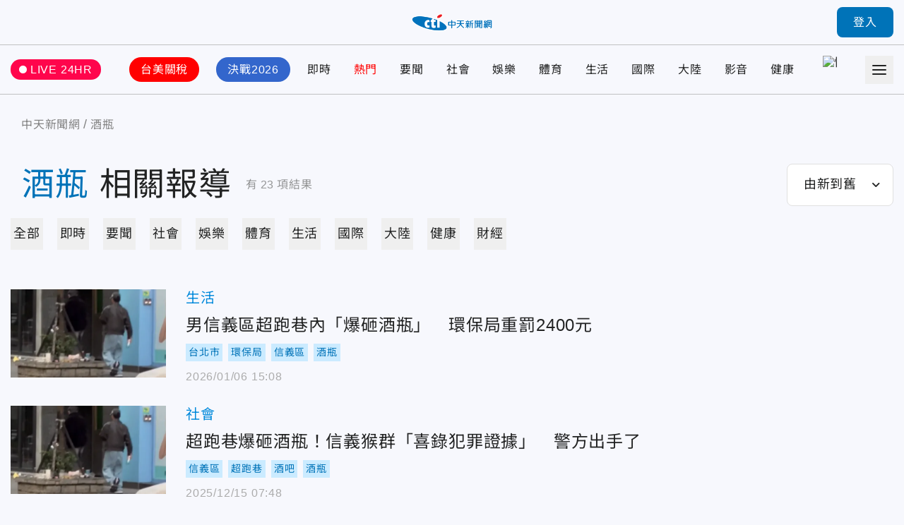

--- FILE ---
content_type: text/html;charset=utf-8
request_url: https://ctinews.com/tags/%E9%85%92%E7%93%B6
body_size: 186408
content:
<!DOCTYPE html><html  lang="zh-Hant-TW"><head><meta charset="utf-8">
<meta name="viewport" content="width=device-width, initial-scale=1">
<title>酒瓶 相關報導 | 中天新聞網</title>
<link rel="preconnect" href="https://www.youtube.com">
<link rel="preconnect" href="https://www.google.com">
<link rel="preconnect" href="https://fonts.googleapis.com">
<link rel="preconnect" href="https://fonts.gstatic.com" crossorigin>
<script src="https://www.googletagservices.com/tag/js/gpt.js" defer async data-hid="GoogleAdTagManagerCode"></script>
<link rel="stylesheet" href="https://fonts.googleapis.com/icon?family=Material+Icons+Round">
<link rel="stylesheet" href="/fonts/font.css?family=Noto+Sans&family=Noto+Sans+TC:wght@400;500;700&display=swap&v=20250314" media="print" onload="this.onload=null;this.removeAttribute('media');">
<link rel="stylesheet" href="/vendor/css/ad.css">
<link rel="stylesheet" href="/_nuxt/entry.9mF0Z9w6.css" crossorigin>
<link rel="stylesheet" href="/_nuxt/assets.Bf2djrvN.css" crossorigin>
<link rel="stylesheet" href="/_nuxt/vendor-plyr.BItC_GSs.css" crossorigin>
<link rel="preload" as="fetch" fetchpriority="low" crossorigin="anonymous" href="/_nuxt/builds/meta/18a7f9a2-77ea-4894-9b4a-7d81af296640.json">
<script src="https://anymind360.com/js/10681/ats.js" defer data-hid="AnyMindTagService"></script>
<link rel="dns-prefetch" href="https://www.youtube.com">
<link rel="dns-prefetch" href="https://storage.ctinews.com">
<meta name="description" content="男信義區超跑巷內「爆砸酒瓶」　環保局重罰2400元, 超跑巷爆砸酒瓶！信義猴群「喜錄犯罪證據」　警方出手了, 影/高雄出事了！11人釣蝦場「打成一團」濺血　酒瓶、球棒成武器">
<meta property="og:site_name" content="中天新聞網">
<meta property="og:title" content="中天新聞網－就是新聞！報導當權者不想讓您知道的事">
<meta property="og:description" content="男信義區超跑巷內「爆砸酒瓶」　環保局重罰2400元, 超跑巷爆砸酒瓶！信義猴群「喜錄犯罪證據」　警方出手了, 影/高雄出事了！11人釣蝦場「打成一團」濺血　酒瓶、球棒成武器">
<meta property="og:image:width" content="600">
<meta property="og:image:height" content="315">
<meta property="og:image" content="/og/main.jpeg">
<meta property="og:type" content="website">
<meta property="og:url" content="https://ctinews.com/tags/%E9%85%92%E7%93%B6">
<link rel="icon" href="/favicon.ico">
<link rel="canonical" href="https://ctinews.com/tags/%E9%85%92%E7%93%B6">
<script data-hid="CtinewsGoogleTagManagerCode">(function(w,d,s,l,i){w[l]=w[l]||[];w[l].push({'gtm.start':
new Date().getTime(),event:'gtm.js'});var f=d.getElementsByTagName(s)[0],
j=d.createElement(s),dl=l!='dataLayer'?'&l='+l:'';j.defer=true;j.src=
'https://www.googletagmanager.com/gtm.js?id='+i+dl;f.parentNode.insertBefore(j,f);
})(window,document,'script','dataLayer','GTM-5CF9DKQ');</script>
<script data-hid="MetaPixelAnalyticsCode">!function(f,b,e,v,n,t,s)
{if(f.fbq)return;n=f.fbq=function(){n.callMethod?
n.callMethod.apply(n,arguments):n.queue.push(arguments)};
if(!f._fbq)f._fbq=n;n.push=n;n.loaded=!0;n.version='2.0';
n.queue=[];t=b.createElement(e);t.defer=!0;
t.src=v;s=b.getElementsByTagName(e)[0];
s.parentNode.insertBefore(t,s)}(window, document,'script',
'https://connect.facebook.net/en_US/fbevents.js');
fbq('init', '1511774879274046');
fbq('track', 'PageView');</script>
<script data-hid="MetaEventAnalyticsCode">
window.fbAsyncInit = function() {
  FB.init({
    appId      : '717095556066121',
    cookie     : true,
    xfbml      : true,
    version    : '{api-version}'
  });
    
  FB.AppEvents.logPageView();   
};

(function(d, s, id){
   var js, fjs = d.getElementsByTagName(s)[0];
   if (d.getElementById(id)) {return;}
   js = d.createElement(s); js.id = id;
   js.src = "https://connect.facebook.net/en_US/sdk.js";
   fjs.parentNode.insertBefore(js, fjs);
 }(document, 'script', 'facebook-jssdk'));</script>
<script data-hid="Taboola">
  window._taboola = window._taboola || [];
  _taboola.push({article:'auto'});
  !function (e, f, u, i) {
    if (!document.getElementById(i)){
      e.async = 1;
      e.src = u;
      e.id = i;
      f.parentNode.insertBefore(e, f);
    }
  }(document.createElement('script'),
  document.getElementsByTagName('script')[0],
  '//cdn.taboola.com/libtrc/ctinewstwd-ctinews/loader.js',
  'tb_loader_script');
  if(window.performance && typeof window.performance.mark == 'function')
    {window.performance.mark('tbl_ic');}
</script>
<script data-hid="AvividCode">window.AviviD = window.AviviD || {settings:{},status:{}}; 
AviviD.web_id = "ctinews"; AviviD.category_id = "20230307000002"; AviviD.tracking_platform = 'likr';</script>
<script data-hid="PopinPlugin">
(function() {
    var pa = document.createElement('script'); pa.type = 'text/javascript'; pa.charset = "utf-8"; pa.async = true;
    pa.src = window.location.protocol + "//api.popin.cc/searchbox/ctinews_tw.js";
    var s = document.getElementsByTagName('script')[0]; s.parentNode.insertBefore(pa, s);
})(); </script>
<meta property="fb:pages" content="223683434464256, 396741173751746, 1066625510064406">
<meta name="pubdate" content="2022-08-22T01:26:16+08:00">
<meta name="lastmod" content="2026-01-18T11:56:02+08:00">
<meta name="article:published_time" content="2022-08-22T01:26:16+08:00">
<meta name="article:modified_time" content="2026-01-18T11:56:02+08:00">
<script type="application/ld+json">{"@context":"https://schema.org","@type":"ItemList","itemListElement":[{"@type":"ListItem","position":"1","item":{"@type":"NewsArticle","headline":"男信義區超跑巷內「爆砸酒瓶」　環保局重罰2400元","image":["https://storage.ctinews.com/original/files/default/org-1767677965-WinDifj.webp"],"datePublished":"2026-01-06 15:08:55"}},{"@type":"ListItem","position":"2","item":{"@type":"NewsArticle","headline":"超跑巷爆砸酒瓶！信義猴群「喜錄犯罪證據」　警方出手了","image":["https://storage.ctinews.com/compression/files/default/cut-1765754943-SplHQK9.png"],"datePublished":"2025-12-15 07:48:09"}},{"@type":"ListItem","position":"3","item":{"@type":"NewsArticle","headline":"影/高雄出事了！11人釣蝦場「打成一團」濺血　酒瓶、球棒成武器","image":["https://storage.ctinews.com/compression/files/default/cut-1762093764-imcZU4S.jpg"],"datePublished":"2025-11-02 22:37:19"}},{"@type":"ListItem","position":"4","item":{"@type":"NewsArticle","headline":"影/壽星酒後失控持酒瓶K友頭濺血　高雄警快打部隊到場","image":["https://storage.ctinews.com/compression/files/default/cut-1759649524-3YIcS4I.png"],"datePublished":"2025-10-05 17:12:36"}},{"@type":"ListItem","position":"5","item":{"@type":"NewsArticle","headline":"超商砸酒女又開嗆！　抖音改名「關你屁事」超挑釁...網再炸鍋","image":["https://storage.ctinews.com/compression/files/default/cut-1754968749-lvn6u6p.png"],"datePublished":"2025-08-12 11:37:21"}},{"@type":"ListItem","position":"6","item":{"@type":"NewsArticle","headline":"潑辣女鬧超商遭全台網友圍剿！　她：不是故意砸的，手滑","image":["https://storage.ctinews.com/compression/files/default/cut-1754868946-m5XNbeg.png"],"datePublished":"2025-08-11 07:39:27"}},{"@type":"ListItem","position":"7","item":{"@type":"NewsArticle","headline":"飯不吃只喝酒！泰少年放學回家驚見父癲癇亡　身旁堆滿空酒瓶","image":["https://storage.ctinews.com/compression/files/default/cut-1753263597-pBxjguA.jpg"],"datePublished":"2025-07-23 18:01:34"}},{"@type":"ListItem","position":"8","item":{"@type":"NewsArticle","headline":"高雄喋血衝突！唱K驚見前女友跟情敵　醋醰打翻酒瓶猛尻","image":["https://storage.ctinews.com/compression/files/default/cut-1750202351-keTMYsy.jpg"],"datePublished":"2025-06-18 07:40:53"}},{"@type":"ListItem","position":"9","item":{"@type":"NewsArticle","headline":"粗心駕駛門沒關！宜蘭貨櫃車過彎甩出百箱酒　變成啤酒海","image":["https://storage.ctinews.com/compression/files/default/cut-1750042242-m8TA0Pb.jpg"],"datePublished":"2025-06-16 11:58:43"}},{"@type":"ListItem","position":"10","item":{"@type":"NewsArticle","headline":"一碰酒就失控！高雄宮廟兄弟「持酒瓶互毆」雙雙濺血掛彩","image":["https://storage.ctinews.com/compression/files/default/cut-1736921841-m5RIpRP.webp"],"datePublished":"2025-01-15 14:47:15"}},{"@type":"ListItem","position":"11","item":{"@type":"NewsArticle","headline":"影/北宜驚見「輪胎殺手」！貨車綁繩斷、2千支空酒瓶摔碎「整條路都帶刺」","image":["https://storage.ctinews.com/compression/files/default/cut-1726634739-UVr91MQ.webp"],"datePublished":"2024-09-18 13:12:27"}},{"@type":"ListItem","position":"12","item":{"@type":"NewsArticle","headline":"影/高雄大車過彎飄移「酒瓶集體拋飛」！壯觀玻璃海畫面曝","image":["https://storage.ctinews.com/compression/files/default/cut-1724923405-TsLq6u9.webp"],"datePublished":"2024-08-29 17:40:07"}},{"@type":"ListItem","position":"13","item":{"@type":"NewsArticle","headline":"影/蘆洲2醉男公園內拿酒瓶互毆　雙雙濺血送醫警傷害罪送辦","image":["https://storage.ctinews.com/compression/files/default/cut-1720184384-jQSPzfP.webp"],"datePublished":"2024-07-05 21:47:04"}},{"@type":"ListItem","position":"14","item":{"@type":"NewsArticle","headline":"影/便利店深夜流血衝突！嫌店員服務態度差　惡男竟撂人圍毆「酒瓶尻頭」","image":["https://storage.ctinews.com/original/files/default/org-1719880401-zvkeJCQ.jpg"],"datePublished":"2024-07-02 08:52:21"}},{"@type":"ListItem","position":"15","item":{"@type":"NewsArticle","headline":"快訊/台中小吃部移工遭酒瓶破頭！渾身血衝超商求救　昏倒櫃台","image":["https://storage.ctinews.com/compression/files/default/cut-1717913526-Fu0yx3r.webp"],"datePublished":"2024-06-09 15:25:11"}},{"@type":"ListItem","position":"16","item":{"@type":"NewsArticle","headline":"影/悚！基隆殺人未遂受刑人落跑　「持酒瓶砸婦往死裡打」畫面曝光","image":["https://storage.ctinews.com/compression/files/default/cut-1716177734-j4zkf9g.webp"],"datePublished":"2024-05-20 12:21:03"}},{"@type":"ListItem","position":"17","item":{"@type":"NewsArticle","headline":"花蓮震不停店員出奇招！強制玻璃酒瓶「躺平」　全場大讚：因地置宜","image":["https://storage.ctinews.com/compression/files/default/cut-1714198760-0UzSTkn.webp"],"datePublished":"2024-04-27 14:51:50"}},{"@type":"ListItem","position":"18","item":{"@type":"NewsArticle","headline":"影/電下去就乖了！台中男KTV拿酒瓶尻友人頭　遭電擊壓制狼狽樣曝","image":["https://storage.ctinews.com/compression/files/default/cut-1713669457-u6VguI5.webp"],"datePublished":"2024-04-21 12:25:19"}},{"@type":"ListItem","position":"19","item":{"@type":"NewsArticle","headline":"影/淡水熱炒店顧客酒醉大亂鬥　婦人砸酒瓶割傷3人遭送辦","image":["https://storage.ctinews.com/compression/files/default/cut-1713356243-7hLaHOa.webp"],"datePublished":"2024-04-17 20:29:14"}},{"@type":"ListItem","position":"20","item":{"@type":"NewsArticle","headline":"高價酒別放酒櫃裡！達人教你「一招」　避免家裡地震變「酒海」","image":["https://storage.ctinews.com/original/files/default/org-1712140977-Wx0rfAC.jpg"],"datePublished":"2024-04-03 18:55:52"}},{"@type":"ListItem","position":"21","item":{"@type":"NewsArticle","headline":"影/7.2強震撼全台/血流成河！強震掃光酒瓶、酒杯　店家財損破20萬：碎碎平安","image":["https://storage.ctinews.com/compression/files/default/cut-1712136780-eu3wDIk.webp"],"datePublished":"2024-04-03 17:52:51"}},{"@type":"ListItem","position":"22","item":{"@type":"NewsArticle","headline":"快訊/新北新莊四維公園濺血　2酒友反目1人遭酒瓶刺傷送醫","image":["https://storage.ctinews.com/compression/files/default/cut-1709549371-zgcXj0k.webp"],"datePublished":"2024-03-04 20:07:07"}},{"@type":"ListItem","position":"23","item":{"@type":"NewsArticle","headline":"影/進卡拉OK被譏「付的出小費嗎」　5男抓狂丟酒瓶鬥毆遭法辦","image":["https://storage.ctinews.com/compression/files/default/cut-1707222028-5yEvOjq.webp"],"datePublished":"2024-02-06 20:26:31"}}]}</script>
<script type="module" src="/_nuxt/irl0lbAn.js" crossorigin></script></head><body><div id="__nuxt"><div id="app"><div id="navbar" class="sticky top-0 z-[100]" style=""><!----><div class="h-[90px] xl:h-[64px] header relative flex border-b transition-all duration-200 origin-top"><div class="l-container w-full flex items-center"><span></span><div class="logo absolute top-1/2 left-1/2 -translate-x-1/2 -translate-y-1/2 xl:max-w-[120px]"><a href="/"><img src="/_nuxt/logo.B9td3QbG.png" srcset="/_nuxt/logo.B9td3QbG.png 1x, /_nuxt/logo_2x.DlPTDn-v.png 2x" draggable="false" alt="CTITV LOGO" width="227" height="48"></a></div><span></span></div></div><div class="navs flex border-b min-h-[90px] xl:min-h-[70px]"><div class="l-container w-full grid gap-10 md:gap-5 items-center"><a href="/live" class="live-animation text-white hover:text-white bg-pink-500 rounded-full md:text-sm em:py-[0.3em] em:px-3 flex items-center"> LIVE 24HR </a><div class="menu h-full"><nav id="site-menu" class="site-menu relative text-base md:text-sm font-medium text-current h-full flex w-full" data-v-fb2ced92><div class="hidden-measure-container" style="width:0;height:0;overflow:hidden;position:absolute;visibility:hidden;" aria-hidden="true" data-v-fb2ced92><ul class="hidden-measure-list grid grid-flow-col auto-cols-max em:gap-8 md:em:gap-4 xl:hidden" data-v-fb2ced92><!----><!--[--><li class="topic-link flex items-center" data-v-fb2ced92><div class="px-4 py-2 -mx-2 rounded-full first:ml-0 md:px-2 md:py-1 bg-[--nav-link-bg-color] whitespace-nowrap text-[--nav-link-text-color] transition-colors" style="--nav-link-bg-color: #FF0000; --nav-link-text-color: #FFFFFF;" data-v-fb2ced92>台美關稅</div></li><li class="topic-link flex items-center" data-v-fb2ced92><div class="px-4 py-2 -mx-2 rounded-full first:ml-0 md:px-2 md:py-1 bg-[--nav-link-bg-color] whitespace-nowrap text-[--nav-link-text-color] transition-colors" style="--nav-link-bg-color: #3366CC; --nav-link-text-color: #FFFFFF;" data-v-fb2ced92>決戰2026</div></li><li class="topic-link flex items-center" data-v-fb2ced92><div class="transition-colors" style=" " data-v-fb2ced92>即時</div></li><li class="topic-link flex items-center" data-v-fb2ced92><div class="text-[--nav-link-text-color] transition-colors" style=" --nav-link-text-color: #F00;" data-v-fb2ced92>熱門</div></li><li class="topic-link flex items-center" data-v-fb2ced92><div class="transition-colors" style=" " data-v-fb2ced92>要聞</div></li><li class="topic-link flex items-center" data-v-fb2ced92><div class="transition-colors" style=" " data-v-fb2ced92>社會</div></li><li class="topic-link flex items-center" data-v-fb2ced92><div class="transition-colors" style=" " data-v-fb2ced92>娛樂</div></li><li class="topic-link flex items-center" data-v-fb2ced92><div class="transition-colors" style=" " data-v-fb2ced92>體育</div></li><li class="topic-link flex items-center" data-v-fb2ced92><div class="transition-colors" style=" " data-v-fb2ced92>生活</div></li><li class="topic-link flex items-center" data-v-fb2ced92><div class="transition-colors" style=" " data-v-fb2ced92>國際</div></li><li class="topic-link flex items-center" data-v-fb2ced92><div class="transition-colors" style=" " data-v-fb2ced92>大陸</div></li><li class="topic-link flex items-center" data-v-fb2ced92><div class="transition-colors" style=" " data-v-fb2ced92>影音</div></li><li class="topic-link flex items-center" data-v-fb2ced92><div class="transition-colors" style=" " data-v-fb2ced92>健康</div></li><li class="topic-link flex items-center" data-v-fb2ced92><div class="flex items-center px-2" data-v-fb2ced92><img src="https://storage.ctinews.com/userapp/ctinews-buy-ic-website-top.png?dt=20260120" style="width:auto;height:40px;" data-v-fb2ced92></div></li><li class="topic-link flex items-center" data-v-fb2ced92><div class="transition-colors" style=" " data-v-fb2ced92>財經</div></li><!--]--></ul><div class="hidden-measure-more" data-v-fb2ced92><li class="site-menu__more self-center list-none" data-v-fb2ced92><button type="button" class="alt-text block" data-v-fb2ced92><div class="icon w-5 h-5" data-v-fb2ced92><span data-v-fb2ced92></span><span data-v-fb2ced92></span><span data-v-fb2ced92></span><span data-v-fb2ced92></span></div> more categories </button></li></div></div><ul id="site-menu-content" class="grid grid-flow-col auto-cols-max em:gap-8 md:em:gap-4 xl:hidden" data-v-fb2ced92><!----><!--[--><li class="topic-link flex items-center" data-v-fb2ced92><div class="dropdown relative" style="--pin-top:10px;" data-v-fb2ced92><div class="dropdown-trigger block cursor-pointer"><!--[--><a href="https://www.ctinews.com/search/%E9%97%9C%E7%A8%85" rel="noopener noreferrer" class="hover:text-theme-2 transition-colors px-4 py-2 -mx-2 rounded-full first:ml-0 md:px-2 md:py-1 bg-[--nav-link-bg-color] whitespace-nowrap hover:bg-white text-[--nav-link-text-color]" style="--nav-link-bg-color:#FF0000;--nav-link-text-color:#FFFFFF;" data-v-fb2ced92>台美關稅</a><!--]--></div><div style="display:none;" class="dropdown-content absolute"><!--[--><!--]--></div></div></li><li class="topic-link flex items-center" data-v-fb2ced92><div class="dropdown relative" style="--pin-top:10px;" data-v-fb2ced92><div class="dropdown-trigger block cursor-pointer"><!--[--><a href="https://www.ctinews.com/search/2026%E5%A4%A7%E9%81%B8" rel="noopener noreferrer" class="hover:text-theme-2 transition-colors px-4 py-2 -mx-2 rounded-full first:ml-0 md:px-2 md:py-1 bg-[--nav-link-bg-color] whitespace-nowrap hover:bg-white text-[--nav-link-text-color]" style="--nav-link-bg-color:#3366CC;--nav-link-text-color:#FFFFFF;" data-v-fb2ced92>決戰2026</a><!--]--></div><div style="display:none;" class="dropdown-content absolute"><!--[--><!--]--></div></div></li><li class="topic-link flex items-center" data-v-fb2ced92><div class="dropdown relative" style="--pin-top:10px;" data-v-fb2ced92><div class="dropdown-trigger block cursor-pointer"><!--[--><a href="/news/topics/KDdek5vgXx" class="hover:text-theme-2 transition-colors" style="" data-v-fb2ced92>即時</a><!--]--></div><div style="display:none;" class="dropdown-content absolute"><!--[--><!--]--></div></div></li><li class="topic-link flex items-center" data-v-fb2ced92><div class="dropdown relative" style="--pin-top:10px;" data-v-fb2ced92><div class="dropdown-trigger block cursor-pointer"><!--[--><a href="https://ctinews.com/hot-news" rel="noopener noreferrer" class="hover:text-theme-2 transition-colors text-[--nav-link-text-color]" style="--nav-link-text-color:#F00;" data-v-fb2ced92>熱門</a><!--]--></div><div style="display:none;" class="dropdown-content absolute"><!--[--><!--]--></div></div></li><li class="topic-link flex items-center" data-v-fb2ced92><div class="dropdown relative" style="--pin-top:10px;" data-v-fb2ced92><div class="dropdown-trigger block cursor-pointer"><!--[--><a href="/news/topics/LaDQVMegmZ" class="hover:text-theme-2 transition-colors" style="" data-v-fb2ced92>要聞</a><!--]--></div><div style="display:none;" class="dropdown-content absolute"><!--[--><!--]--></div></div></li><li class="topic-link flex items-center" data-v-fb2ced92><div class="dropdown relative" style="--pin-top:10px;" data-v-fb2ced92><div class="dropdown-trigger block cursor-pointer"><!--[--><a href="/news/topics/dnbepPejZB" class="hover:text-theme-2 transition-colors" style="" data-v-fb2ced92>社會</a><!--]--></div><div style="display:none;" class="dropdown-content absolute"><!--[--><!--]--></div></div></li><li class="topic-link flex items-center" data-v-fb2ced92><div class="dropdown relative" style="--pin-top:10px;" data-v-fb2ced92><div class="dropdown-trigger block cursor-pointer"><!--[--><a href="/news/topics/rM59zn9V4z" class="hover:text-theme-2 transition-colors" style="" data-v-fb2ced92>娛樂</a><!--]--></div><div style="display:none;" class="dropdown-content absolute"><!--[--><!--]--></div></div></li><li class="topic-link flex items-center" data-v-fb2ced92><div class="dropdown relative" style="--pin-top:10px;" data-v-fb2ced92><div class="dropdown-trigger block cursor-pointer"><!--[--><a href="/news/topics/MDE9DMenNd" class="hover:text-theme-2 transition-colors" style="" data-v-fb2ced92>體育</a><!--]--></div><div style="display:none;" class="dropdown-content absolute"><!--[--><ul class="site-menu__sub pop-item text-base text-black grid grid-flow-col" data-v-fb2ced92><!--[--><li data-v-fb2ced92><a href="/news/topics/MDE9DMenNd/3XdeMO4v6V" class="site-menu__link pop-item__link grid place-items-center em:px-3 whitespace-nowrap h-11 min-w-[6.875em]" data-v-fb2ced92>雙北世壯運</a></li><!--]--></ul><!--]--></div></div></li><li class="topic-link flex items-center" data-v-fb2ced92><div class="dropdown relative" style="--pin-top:10px;" data-v-fb2ced92><div class="dropdown-trigger block cursor-pointer"><!--[--><a href="/news/topics/A65QZ5exYy" class="hover:text-theme-2 transition-colors" style="" data-v-fb2ced92>生活</a><!--]--></div><div style="display:none;" class="dropdown-content absolute"><!--[--><!--]--></div></div></li><li class="topic-link flex items-center" data-v-fb2ced92><div class="dropdown relative" style="--pin-top:10px;" data-v-fb2ced92><div class="dropdown-trigger block cursor-pointer"><!--[--><a href="/news/topics/Wqk9W8eD3M" class="hover:text-theme-2 transition-colors" style="" data-v-fb2ced92>國際</a><!--]--></div><div style="display:none;" class="dropdown-content absolute"><!--[--><!--]--></div></div></li><li class="topic-link flex items-center" data-v-fb2ced92><div class="dropdown relative" style="--pin-top:10px;" data-v-fb2ced92><div class="dropdown-trigger block cursor-pointer"><!--[--><a href="/news/topics/6KG96z9gEA" class="hover:text-theme-2 transition-colors" style="" data-v-fb2ced92>大陸</a><!--]--></div><div style="display:none;" class="dropdown-content absolute"><!--[--><!--]--></div></div></li><li class="topic-link flex items-center" data-v-fb2ced92><div class="dropdown relative" style="--pin-top:10px;" data-v-fb2ced92><div class="dropdown-trigger block cursor-pointer"><!--[--><a href="https://ctinews.com/programs" rel="noopener noreferrer" class="hover:text-theme-2 transition-colors" style="" data-v-fb2ced92>影音</a><!--]--></div><div style="display:none;" class="dropdown-content absolute"><!--[--><ul class="site-menu__sub pop-item text-base text-black grid grid-flow-col" data-v-fb2ced92><!--[--><li data-v-fb2ced92><a href="https://ctinews.com/programs/BGZg8dBg7r" rel="noopener noreferrer" class="site-menu__link pop-item__link grid place-items-center em:px-3 whitespace-nowrap h-11 min-w-[6.875em]" data-v-fb2ced92>每日必看</a></li><li data-v-fb2ced92><a href="https://ctinews.com/programs/2O5pow1pz4" rel="noopener noreferrer" class="site-menu__link pop-item__link grid place-items-center em:px-3 whitespace-nowrap h-11 min-w-[6.875em]" data-v-fb2ced92>熱搜發燒榜</a></li><li data-v-fb2ced92><a href="https://ctinews.com/programs/QLlRj22R2x" rel="noopener noreferrer" class="site-menu__link pop-item__link grid place-items-center em:px-3 whitespace-nowrap h-11 min-w-[6.875em]" data-v-fb2ced92>大新聞大爆卦</a></li><li data-v-fb2ced92><a href="https://ctinews.com/programs/mV4EvMjpbX" rel="noopener noreferrer" class="site-menu__link pop-item__link grid place-items-center em:px-3 whitespace-nowrap h-11 min-w-[6.875em]" data-v-fb2ced92>辣晚報</a></li><li data-v-fb2ced92><a href="https://ctinews.com/programs/bvNpGVKg7k" rel="noopener noreferrer" class="site-menu__link pop-item__link grid place-items-center em:px-3 whitespace-nowrap h-11 min-w-[6.875em]" data-v-fb2ced92>頭條開講</a></li><li data-v-fb2ced92><a href="https://ctinews.com/programs/BLaRlqmgAm" rel="noopener noreferrer" class="site-menu__link pop-item__link grid place-items-center em:px-3 whitespace-nowrap h-11 min-w-[6.875em]" data-v-fb2ced92>全球大視野</a></li><!--]--></ul><!--]--></div></div></li><li class="topic-link flex items-center" data-v-fb2ced92><div class="dropdown relative" style="--pin-top:10px;" data-v-fb2ced92><div class="dropdown-trigger block cursor-pointer"><!--[--><a href="/news/topics/P86vloQM2r" class="hover:text-theme-2 transition-colors" style="" data-v-fb2ced92>健康</a><!--]--></div><div style="display:none;" class="dropdown-content absolute"><!--[--><!--]--></div></div></li><li class="topic-link flex items-center" data-v-fb2ced92><a href="https://www.hurrybuy.com/?utm_source=ctinews_web&amp;utm_medium=hurrybuy_logo&amp;utm_campaign=CS312al&amp;code=CS312al" rel="noopener noreferrer" target="_blank" class="flex items-center px-2" data-v-fb2ced92><img src="https://storage.ctinews.com/userapp/ctinews-buy-ic-website-top.png?dt=20260120" alt="快點購" style="width:auto;height:40px;" data-v-fb2ced92></a></li><!--]--><li class="site-menu__more self-center" data-v-fb2ced92><div class="dropdown relative" style="--pin-top:10px;" data-v-fb2ced92><div class="dropdown-trigger block cursor-pointer"><!--[--><button type="button" class="alt-text block hover:text-theme-2" data-v-fb2ced92><div class="icon w-5 h-5" data-v-fb2ced92><span data-v-fb2ced92></span><span data-v-fb2ced92></span><span data-v-fb2ced92></span><span data-v-fb2ced92></span></div> more categories </button><!--]--></div><div style="display:none;" class="right dropdown-content absolute"><!--[--><ul class="site-menu__sub pop-item text-base text-black grid grid-flow-row" style="min-height:auto;grid-template-rows:auto;" data-v-fb2ced92><!--[--><li data-v-fb2ced92><a href="/news/topics/lwXQdwe7rJ" class="site-menu__link pop-item__link -row grid place-items-center em:px-3 whitespace-nowrap h-11 min-w-[6.875em]" data-v-fb2ced92>財經</a></li><!--]--></ul><!----><!--]--></div></div></li></ul><ul class="real-content hidden grid-flow-col auto-cols-max em:gap-8 md:em:gap-4 xl:grid" data-v-fb2ced92><!----><!--[--><li class="topic-link flex items-center" data-v-fb2ced92><a href="https://www.ctinews.com/search/%E9%97%9C%E7%A8%85" rel="noopener noreferrer" class="hover:text-theme-2 transition-colors px-4 py-2 -mx-2 rounded-full first:ml-0 md:px-2 md:py-1 bg-[--nav-link-bg-color] whitespace-nowrap hover:bg-white text-[--nav-link-text-color]" style="--nav-link-bg-color:#FF0000;--nav-link-text-color:#FFFFFF;" data-v-fb2ced92>台美關稅</a></li><li class="topic-link flex items-center" data-v-fb2ced92><a href="https://www.ctinews.com/search/2026%E5%A4%A7%E9%81%B8" rel="noopener noreferrer" class="hover:text-theme-2 transition-colors px-4 py-2 -mx-2 rounded-full first:ml-0 md:px-2 md:py-1 bg-[--nav-link-bg-color] whitespace-nowrap hover:bg-white text-[--nav-link-text-color]" style="--nav-link-bg-color:#3366CC;--nav-link-text-color:#FFFFFF;" data-v-fb2ced92>決戰2026</a></li><li class="topic-link flex items-center" data-v-fb2ced92><a href="/news/topics/KDdek5vgXx" class="hover:text-theme-2 transition-colors" style="" data-v-fb2ced92>即時</a></li><li class="topic-link flex items-center" data-v-fb2ced92><a href="https://ctinews.com/hot-news" rel="noopener noreferrer" class="hover:text-theme-2 transition-colors text-[--nav-link-text-color]" style="--nav-link-text-color:#F00;" data-v-fb2ced92>熱門</a></li><li class="topic-link flex items-center" data-v-fb2ced92><a href="/news/topics/LaDQVMegmZ" class="hover:text-theme-2 transition-colors" style="" data-v-fb2ced92>要聞</a></li><li class="topic-link flex items-center" data-v-fb2ced92><a href="/news/topics/dnbepPejZB" class="hover:text-theme-2 transition-colors" style="" data-v-fb2ced92>社會</a></li><li class="topic-link flex items-center" data-v-fb2ced92><a href="/news/topics/rM59zn9V4z" class="hover:text-theme-2 transition-colors" style="" data-v-fb2ced92>娛樂</a></li><li class="topic-link flex items-center" data-v-fb2ced92><a href="/news/topics/MDE9DMenNd" class="hover:text-theme-2 transition-colors" style="" data-v-fb2ced92>體育</a></li><li class="topic-link flex items-center" data-v-fb2ced92><a href="/news/topics/A65QZ5exYy" class="hover:text-theme-2 transition-colors" style="" data-v-fb2ced92>生活</a></li><li class="topic-link flex items-center" data-v-fb2ced92><a href="/news/topics/Wqk9W8eD3M" class="hover:text-theme-2 transition-colors" style="" data-v-fb2ced92>國際</a></li><li class="topic-link flex items-center" data-v-fb2ced92><a href="/news/topics/6KG96z9gEA" class="hover:text-theme-2 transition-colors" style="" data-v-fb2ced92>大陸</a></li><li class="topic-link flex items-center" data-v-fb2ced92><a href="https://ctinews.com/programs" rel="noopener noreferrer" class="hover:text-theme-2 transition-colors" style="" data-v-fb2ced92>影音</a></li><li class="topic-link flex items-center" data-v-fb2ced92><a href="/news/topics/P86vloQM2r" class="hover:text-theme-2 transition-colors" style="" data-v-fb2ced92>健康</a></li><li class="topic-link flex items-center" data-v-fb2ced92><a href="https://www.hurrybuy.com/?utm_source=ctinews_web&amp;utm_medium=hurrybuy_logo&amp;utm_campaign=CS312al&amp;code=CS312al" rel="noopener noreferrer" target="_blank" class="flex items-center px-2" data-v-fb2ced92><img src="https://storage.ctinews.com/userapp/ctinews-buy-ic-website-top.png?dt=20260120" alt="快點購" style="width:auto;height:40px;" data-v-fb2ced92></a></li><li class="topic-link flex items-center" data-v-fb2ced92><a href="/news/topics/lwXQdwe7rJ" class="hover:text-theme-2 transition-colors" style="" data-v-fb2ced92>財經</a></li><!--]--></ul><div class="indicator-bar absolute left-0 bottom-0 h-1 bg-theme-2" data-v-fb2ced92></div></nav></div><div><span></span><button type="button" class="offcanvas-trigger hamburger w-10 h-10 hidden xl:flex" aria-label="Toggle Menu"><div class="icon w-1/2 grid grid-flow-row"><span></span><span></span><span></span></div></button></div></div></div><span></span></div><div id="main" class="min-h-screen flex flex-col"><div class="flex-1"><!--[--><!--[--><!----><!--]--><div class="tags-page-container mt-7 md:mt-8 mx-auto px-[15px] max-w-[1440px]"><div class="l-container"><nav class="breadcrumbs flex items-center text-gray-400 text-base min-h-7" aria-label="Breadcrumb"><ol class="grid grid-flow-col place-content-start"><!--[--><li class="crumb flex items-center"><!--[--><a href="/" class=""><span>中天新聞網</span></a><meta content="1"><!--]--></li><li class="crumb flex items-center"><!--[--><a href="/tags/%E9%85%92%E7%93%B6" class="cti-article-type"><span>酒瓶</span></a><meta content="2"><!--]--></li><!--]--></ol></nav></div><div class="flex md:flex-wrap justify-between items-center mt-10 md:mt-5"><div class="md:w-full flex items-center"><h1 class="text-7xl md:text-3xl leading-snug break-all"><span class="text-primary mx-4 md:mx-2">酒瓶</span>相關報導 </h1><p class="ml-5 mr-10 md:ml-2.5 md:mr-0 leading-loose flex-shrink-0 text-gray-350"> 有<span class="mx-1">23</span>項結果 </p></div><div class="md:mt-4 flex-shrink-0"><span></span></div></div><div class="mx-auto mt-4"><div class="base-tab-wrapper relative"><div class="base-tab--simple base-tab snap-scroll horizontal" style="--tab-offset:0;--tab-width:0;"><div class="tab-track relative grid grid-flow-col gap-8 auto-cols-max"><!--[--><!--]--><div class="indicator"></div></div></div></div><div class="my-14 md:my-7"><!----><div><!--[--><div class="search-card--default grid gap-7 sm:gap-5 mb-8 md:mb-5" data-v-10dfb7f0><div class="relative h-[125px] md:h-[80px] flex" data-v-10dfb7f0><div class="base-news-img" data-v-10dfb7f0><img onerror="this.setAttribute(&#39;data-error&#39;, 1)" alt="男信義區超跑巷內「爆砸酒瓶」　環保局重罰2400元" loading="eager" data-nuxt-img sizes="(max-width: 1024px) 220px, 440px" srcset="/_ipx/w_220&amp;f_webp&amp;q_80&amp;fit_cover/https://storage.ctinews.com/original/files/default/org-1767677965-WinDifj.webp 220w, /_ipx/w_440&amp;f_webp&amp;q_80&amp;fit_cover/https://storage.ctinews.com/original/files/default/org-1767677965-WinDifj.webp 440w, /_ipx/w_880&amp;f_webp&amp;q_80&amp;fit_cover/https://storage.ctinews.com/original/files/default/org-1767677965-WinDifj.webp 880w" draggable="false" fetchpriority="auto" src="/_ipx/w_880&amp;f_webp&amp;q_80&amp;fit_cover/https://storage.ctinews.com/original/files/default/org-1767677965-WinDifj.webp"></div><!----><a href="/news/items/dyny84pQxZ" class="absolute inset-0 alt-text" title="男信義區超跑巷內「爆砸酒瓶」　環保局重罰2400元" data-v-10dfb7f0>男信義區超跑巷內「爆砸酒瓶」　環保局重罰2400元</a></div><div class="content grid gap-3 items-center" data-v-10dfb7f0><div data-v-10dfb7f0><a href="/news/topics/A65QZ5exYy" class="text-theme-2 hover:text-primary text-xl md:text-sm" data-v-10dfb7f0>生活</a></div><h2 class="col-start-1 row-start-2 md:col-span-2 self-start" data-v-10dfb7f0><a href="/news/items/dyny84pQxZ" class="title text-2xl md:text-base" data-v-10dfb7f0>男信義區超跑巷內「爆砸酒瓶」　環保局重罰2400元</a></h2><div class="group flex flex-row flex-wrap items-center -m-1 text-sm md:col-span-2 md:row-start-3 md:text-xs" data-v-10dfb7f0><!----><!--[--><a href="/tags/%E5%8F%B0%E5%8C%97%E5%B8%82" rel="noopener noreferrer" target="_blank" class="m-1 flex-shrink-0 [&amp;:nth-of-type(n+6)]:hidden peer-has-[:checked]:[&amp;:nth-of-type(n+6)]:block md:[&amp;:nth-of-type(n+4)]:hidden md:peer-has-[:checked]:[&amp;:nth-of-type(n+4)]:block"><p class="p-1 text-primary bg-blue-300 text-center">台北市</p></a><a href="/tags/%E7%92%B0%E4%BF%9D%E5%B1%80" rel="noopener noreferrer" target="_blank" class="m-1 flex-shrink-0 [&amp;:nth-of-type(n+6)]:hidden peer-has-[:checked]:[&amp;:nth-of-type(n+6)]:block md:[&amp;:nth-of-type(n+4)]:hidden md:peer-has-[:checked]:[&amp;:nth-of-type(n+4)]:block"><p class="p-1 text-primary bg-blue-300 text-center">環保局</p></a><a href="/tags/%E4%BF%A1%E7%BE%A9%E5%8D%80" rel="noopener noreferrer" target="_blank" class="m-1 flex-shrink-0 [&amp;:nth-of-type(n+6)]:hidden peer-has-[:checked]:[&amp;:nth-of-type(n+6)]:block md:[&amp;:nth-of-type(n+4)]:hidden md:peer-has-[:checked]:[&amp;:nth-of-type(n+4)]:block"><p class="p-1 text-primary bg-blue-300 text-center">信義區</p></a><a href="/tags/%E9%85%92%E7%93%B6" rel="noopener noreferrer" target="_blank" class="m-1 flex-shrink-0 [&amp;:nth-of-type(n+6)]:hidden peer-has-[:checked]:[&amp;:nth-of-type(n+6)]:block md:[&amp;:nth-of-type(n+4)]:hidden md:peer-has-[:checked]:[&amp;:nth-of-type(n+4)]:block"><p class="p-1 text-primary bg-blue-300 text-center">酒瓶</p></a><!--]--></div><span data-v-10dfb7f0></span></div></div><div class="search-card--default grid gap-7 sm:gap-5 mb-8 md:mb-5" data-v-10dfb7f0><div class="relative h-[125px] md:h-[80px] flex" data-v-10dfb7f0><div class="base-news-img" data-v-10dfb7f0><img onerror="this.setAttribute(&#39;data-error&#39;, 1)" alt="超跑巷爆砸酒瓶！信義猴群「喜錄犯罪證據」　警方出手了" loading="eager" data-nuxt-img sizes="(max-width: 1024px) 220px, 440px" srcset="/_ipx/w_220&amp;f_webp&amp;q_80&amp;fit_cover/https://storage.ctinews.com/compression/files/default/cut-1765754943-SplHQK9.png 220w, /_ipx/w_440&amp;f_webp&amp;q_80&amp;fit_cover/https://storage.ctinews.com/compression/files/default/cut-1765754943-SplHQK9.png 440w, /_ipx/w_880&amp;f_webp&amp;q_80&amp;fit_cover/https://storage.ctinews.com/compression/files/default/cut-1765754943-SplHQK9.png 880w" draggable="false" fetchpriority="auto" src="/_ipx/w_880&amp;f_webp&amp;q_80&amp;fit_cover/https://storage.ctinews.com/compression/files/default/cut-1765754943-SplHQK9.png"></div><!----><a href="/news/items/6BalmNLlxQ" class="absolute inset-0 alt-text" title="超跑巷爆砸酒瓶！信義猴群「喜錄犯罪證據」　警方出手了" data-v-10dfb7f0>超跑巷爆砸酒瓶！信義猴群「喜錄犯罪證據」　警方出手了</a></div><div class="content grid gap-3 items-center" data-v-10dfb7f0><div data-v-10dfb7f0><a href="/news/topics/dnbepPejZB" class="text-theme-2 hover:text-primary text-xl md:text-sm" data-v-10dfb7f0>社會</a></div><h2 class="col-start-1 row-start-2 md:col-span-2 self-start" data-v-10dfb7f0><a href="/news/items/6BalmNLlxQ" class="title text-2xl md:text-base" data-v-10dfb7f0>超跑巷爆砸酒瓶！信義猴群「喜錄犯罪證據」　警方出手了</a></h2><div class="group flex flex-row flex-wrap items-center -m-1 text-sm md:col-span-2 md:row-start-3 md:text-xs" data-v-10dfb7f0><!----><!--[--><a href="/tags/%E4%BF%A1%E7%BE%A9%E5%8D%80" rel="noopener noreferrer" target="_blank" class="m-1 flex-shrink-0 [&amp;:nth-of-type(n+6)]:hidden peer-has-[:checked]:[&amp;:nth-of-type(n+6)]:block md:[&amp;:nth-of-type(n+4)]:hidden md:peer-has-[:checked]:[&amp;:nth-of-type(n+4)]:block"><p class="p-1 text-primary bg-blue-300 text-center">信義區</p></a><a href="/tags/%E8%B6%85%E8%B7%91%E5%B7%B7" rel="noopener noreferrer" target="_blank" class="m-1 flex-shrink-0 [&amp;:nth-of-type(n+6)]:hidden peer-has-[:checked]:[&amp;:nth-of-type(n+6)]:block md:[&amp;:nth-of-type(n+4)]:hidden md:peer-has-[:checked]:[&amp;:nth-of-type(n+4)]:block"><p class="p-1 text-primary bg-blue-300 text-center">超跑巷</p></a><a href="/tags/%E9%85%92%E5%90%A7" rel="noopener noreferrer" target="_blank" class="m-1 flex-shrink-0 [&amp;:nth-of-type(n+6)]:hidden peer-has-[:checked]:[&amp;:nth-of-type(n+6)]:block md:[&amp;:nth-of-type(n+4)]:hidden md:peer-has-[:checked]:[&amp;:nth-of-type(n+4)]:block"><p class="p-1 text-primary bg-blue-300 text-center">酒吧</p></a><a href="/tags/%E9%85%92%E7%93%B6" rel="noopener noreferrer" target="_blank" class="m-1 flex-shrink-0 [&amp;:nth-of-type(n+6)]:hidden peer-has-[:checked]:[&amp;:nth-of-type(n+6)]:block md:[&amp;:nth-of-type(n+4)]:hidden md:peer-has-[:checked]:[&amp;:nth-of-type(n+4)]:block"><p class="p-1 text-primary bg-blue-300 text-center">酒瓶</p></a><!--]--></div><span data-v-10dfb7f0></span></div></div><div class="search-card--default grid gap-7 sm:gap-5 mb-8 md:mb-5" data-v-10dfb7f0><div class="relative h-[125px] md:h-[80px] flex" data-v-10dfb7f0><div class="base-news-img" data-v-10dfb7f0><img onerror="this.setAttribute(&#39;data-error&#39;, 1)" alt="影/高雄出事了！11人釣蝦場「打成一團」濺血　酒瓶、球棒成武器" loading="eager" data-nuxt-img sizes="(max-width: 1024px) 220px, 440px" srcset="/_ipx/w_220&amp;f_webp&amp;q_80&amp;fit_cover/https://storage.ctinews.com/compression/files/default/cut-1762093764-imcZU4S.jpg 220w, /_ipx/w_440&amp;f_webp&amp;q_80&amp;fit_cover/https://storage.ctinews.com/compression/files/default/cut-1762093764-imcZU4S.jpg 440w, /_ipx/w_880&amp;f_webp&amp;q_80&amp;fit_cover/https://storage.ctinews.com/compression/files/default/cut-1762093764-imcZU4S.jpg 880w" draggable="false" fetchpriority="auto" src="/_ipx/w_880&amp;f_webp&amp;q_80&amp;fit_cover/https://storage.ctinews.com/compression/files/default/cut-1762093764-imcZU4S.jpg"></div><!----><a href="/news/items/byWjKGe8aY" class="absolute inset-0 alt-text" title="影/高雄出事了！11人釣蝦場「打成一團」濺血　酒瓶、球棒成武器" data-v-10dfb7f0>影/高雄出事了！11人釣蝦場「打成一團」濺血　酒瓶、球棒成武器</a></div><div class="content grid gap-3 items-center" data-v-10dfb7f0><div data-v-10dfb7f0><a href="/news/topics/dnbepPejZB" class="text-theme-2 hover:text-primary text-xl md:text-sm" data-v-10dfb7f0>社會</a></div><h2 class="col-start-1 row-start-2 md:col-span-2 self-start" data-v-10dfb7f0><a href="/news/items/byWjKGe8aY" class="title text-2xl md:text-base" data-v-10dfb7f0>影/高雄出事了！11人釣蝦場「打成一團」濺血　酒瓶、球棒成武器</a></h2><div class="group flex flex-row flex-wrap items-center -m-1 text-sm md:col-span-2 md:row-start-3 md:text-xs" data-v-10dfb7f0><!----><!--[--><a href="/tags/%E9%AB%98%E9%9B%84" rel="noopener noreferrer" target="_blank" class="m-1 flex-shrink-0 [&amp;:nth-of-type(n+6)]:hidden peer-has-[:checked]:[&amp;:nth-of-type(n+6)]:block md:[&amp;:nth-of-type(n+4)]:hidden md:peer-has-[:checked]:[&amp;:nth-of-type(n+4)]:block"><p class="p-1 text-primary bg-blue-300 text-center">高雄</p></a><a href="/tags/%E9%87%A3%E8%9D%A6%E5%A0%B4" rel="noopener noreferrer" target="_blank" class="m-1 flex-shrink-0 [&amp;:nth-of-type(n+6)]:hidden peer-has-[:checked]:[&amp;:nth-of-type(n+6)]:block md:[&amp;:nth-of-type(n+4)]:hidden md:peer-has-[:checked]:[&amp;:nth-of-type(n+4)]:block"><p class="p-1 text-primary bg-blue-300 text-center">釣蝦場</p></a><a href="/tags/%E9%AC%A5%E6%AF%86" rel="noopener noreferrer" target="_blank" class="m-1 flex-shrink-0 [&amp;:nth-of-type(n+6)]:hidden peer-has-[:checked]:[&amp;:nth-of-type(n+6)]:block md:[&amp;:nth-of-type(n+4)]:hidden md:peer-has-[:checked]:[&amp;:nth-of-type(n+4)]:block"><p class="p-1 text-primary bg-blue-300 text-center">鬥毆</p></a><a href="/tags/%E8%AD%A6%E6%96%B9" rel="noopener noreferrer" target="_blank" class="m-1 flex-shrink-0 [&amp;:nth-of-type(n+6)]:hidden peer-has-[:checked]:[&amp;:nth-of-type(n+6)]:block md:[&amp;:nth-of-type(n+4)]:hidden md:peer-has-[:checked]:[&amp;:nth-of-type(n+4)]:block"><p class="p-1 text-primary bg-blue-300 text-center">警方</p></a><a href="/tags/%E9%85%92%E7%93%B6" rel="noopener noreferrer" target="_blank" class="m-1 flex-shrink-0 [&amp;:nth-of-type(n+6)]:hidden peer-has-[:checked]:[&amp;:nth-of-type(n+6)]:block md:[&amp;:nth-of-type(n+4)]:hidden md:peer-has-[:checked]:[&amp;:nth-of-type(n+4)]:block"><p class="p-1 text-primary bg-blue-300 text-center">酒瓶</p></a><!--]--></div><span data-v-10dfb7f0></span></div></div><div class="search-card--default grid gap-7 sm:gap-5 mb-8 md:mb-5" data-v-10dfb7f0><div class="relative h-[125px] md:h-[80px] flex" data-v-10dfb7f0><div class="base-news-img" data-v-10dfb7f0><img onerror="this.setAttribute(&#39;data-error&#39;, 1)" alt="影/壽星酒後失控持酒瓶K友頭濺血　高雄警快打部隊到場" loading="eager" data-nuxt-img sizes="(max-width: 1024px) 220px, 440px" srcset="/_ipx/w_220&amp;f_webp&amp;q_80&amp;fit_cover/https://storage.ctinews.com/compression/files/default/cut-1759649524-3YIcS4I.png 220w, /_ipx/w_440&amp;f_webp&amp;q_80&amp;fit_cover/https://storage.ctinews.com/compression/files/default/cut-1759649524-3YIcS4I.png 440w, /_ipx/w_880&amp;f_webp&amp;q_80&amp;fit_cover/https://storage.ctinews.com/compression/files/default/cut-1759649524-3YIcS4I.png 880w" draggable="false" fetchpriority="auto" src="/_ipx/w_880&amp;f_webp&amp;q_80&amp;fit_cover/https://storage.ctinews.com/compression/files/default/cut-1759649524-3YIcS4I.png"></div><!----><a href="/news/items/6BalXjNQaQ" class="absolute inset-0 alt-text" title="影/壽星酒後失控持酒瓶K友頭濺血　高雄警快打部隊到場" data-v-10dfb7f0>影/壽星酒後失控持酒瓶K友頭濺血　高雄警快打部隊到場</a></div><div class="content grid gap-3 items-center" data-v-10dfb7f0><div data-v-10dfb7f0><a href="/news/topics/dnbepPejZB" class="text-theme-2 hover:text-primary text-xl md:text-sm" data-v-10dfb7f0>社會</a></div><h2 class="col-start-1 row-start-2 md:col-span-2 self-start" data-v-10dfb7f0><a href="/news/items/6BalXjNQaQ" class="title text-2xl md:text-base" data-v-10dfb7f0>影/壽星酒後失控持酒瓶K友頭濺血　高雄警快打部隊到場</a></h2><div class="group flex flex-row flex-wrap items-center -m-1 text-sm md:col-span-2 md:row-start-3 md:text-xs" data-v-10dfb7f0><!----><!--[--><a href="/tags/%E9%AB%98%E9%9B%84" rel="noopener noreferrer" target="_blank" class="m-1 flex-shrink-0 [&amp;:nth-of-type(n+6)]:hidden peer-has-[:checked]:[&amp;:nth-of-type(n+6)]:block md:[&amp;:nth-of-type(n+4)]:hidden md:peer-has-[:checked]:[&amp;:nth-of-type(n+4)]:block"><p class="p-1 text-primary bg-blue-300 text-center">高雄</p></a><a href="/tags/%E9%85%92%E5%90%A7" rel="noopener noreferrer" target="_blank" class="m-1 flex-shrink-0 [&amp;:nth-of-type(n+6)]:hidden peer-has-[:checked]:[&amp;:nth-of-type(n+6)]:block md:[&amp;:nth-of-type(n+4)]:hidden md:peer-has-[:checked]:[&amp;:nth-of-type(n+4)]:block"><p class="p-1 text-primary bg-blue-300 text-center">酒吧</p></a><a href="/tags/%E6%85%B6%E7%94%9F" rel="noopener noreferrer" target="_blank" class="m-1 flex-shrink-0 [&amp;:nth-of-type(n+6)]:hidden peer-has-[:checked]:[&amp;:nth-of-type(n+6)]:block md:[&amp;:nth-of-type(n+4)]:hidden md:peer-has-[:checked]:[&amp;:nth-of-type(n+4)]:block"><p class="p-1 text-primary bg-blue-300 text-center">慶生</p></a><a href="/tags/%E5%BF%AB%E6%89%93%E9%83%A8%E9%9A%8A" rel="noopener noreferrer" target="_blank" class="m-1 flex-shrink-0 [&amp;:nth-of-type(n+6)]:hidden peer-has-[:checked]:[&amp;:nth-of-type(n+6)]:block md:[&amp;:nth-of-type(n+4)]:hidden md:peer-has-[:checked]:[&amp;:nth-of-type(n+4)]:block"><p class="p-1 text-primary bg-blue-300 text-center">快打部隊</p></a><a href="/tags/%E9%85%92%E7%93%B6%E6%94%BB%E6%93%8A" rel="noopener noreferrer" target="_blank" class="m-1 flex-shrink-0 [&amp;:nth-of-type(n+6)]:hidden peer-has-[:checked]:[&amp;:nth-of-type(n+6)]:block md:[&amp;:nth-of-type(n+4)]:hidden md:peer-has-[:checked]:[&amp;:nth-of-type(n+4)]:block"><p class="p-1 text-primary bg-blue-300 text-center">酒瓶攻擊</p></a><!--]--></div><span data-v-10dfb7f0></span></div></div><div class="search-card--default grid gap-7 sm:gap-5 mb-8 md:mb-5" data-v-10dfb7f0><div class="relative h-[125px] md:h-[80px] flex" data-v-10dfb7f0><div class="base-news-img" data-v-10dfb7f0><img onerror="this.setAttribute(&#39;data-error&#39;, 1)" alt="超商砸酒女又開嗆！　抖音改名「關你屁事」超挑釁...網再炸鍋" loading="eager" data-nuxt-img sizes="(max-width: 1024px) 220px, 440px" srcset="/_ipx/w_220&amp;f_webp&amp;q_80&amp;fit_cover/https://storage.ctinews.com/compression/files/default/cut-1754968749-lvn6u6p.png 220w, /_ipx/w_440&amp;f_webp&amp;q_80&amp;fit_cover/https://storage.ctinews.com/compression/files/default/cut-1754968749-lvn6u6p.png 440w, /_ipx/w_880&amp;f_webp&amp;q_80&amp;fit_cover/https://storage.ctinews.com/compression/files/default/cut-1754968749-lvn6u6p.png 880w" draggable="false" fetchpriority="auto" src="/_ipx/w_880&amp;f_webp&amp;q_80&amp;fit_cover/https://storage.ctinews.com/compression/files/default/cut-1754968749-lvn6u6p.png"></div><!----><a href="/news/items/4XamvdkjxA" class="absolute inset-0 alt-text" title="超商砸酒女又開嗆！　抖音改名「關你屁事」超挑釁...網再炸鍋" data-v-10dfb7f0>超商砸酒女又開嗆！　抖音改名「關你屁事」超挑釁...網再炸鍋</a></div><div class="content grid gap-3 items-center" data-v-10dfb7f0><div data-v-10dfb7f0><a href="/news/topics/A65QZ5exYy" class="text-theme-2 hover:text-primary text-xl md:text-sm" data-v-10dfb7f0>生活</a></div><h2 class="col-start-1 row-start-2 md:col-span-2 self-start" data-v-10dfb7f0><a href="/news/items/4XamvdkjxA" class="title text-2xl md:text-base" data-v-10dfb7f0>超商砸酒女又開嗆！　抖音改名「關你屁事」超挑釁...網再炸鍋</a></h2><div class="group flex flex-row flex-wrap items-center -m-1 text-sm md:col-span-2 md:row-start-3 md:text-xs" data-v-10dfb7f0><!----><!--[--><a href="/tags/%E8%B6%85%E5%95%86" rel="noopener noreferrer" target="_blank" class="m-1 flex-shrink-0 [&amp;:nth-of-type(n+6)]:hidden peer-has-[:checked]:[&amp;:nth-of-type(n+6)]:block md:[&amp;:nth-of-type(n+4)]:hidden md:peer-has-[:checked]:[&amp;:nth-of-type(n+4)]:block"><p class="p-1 text-primary bg-blue-300 text-center">超商</p></a><a href="/tags/%E5%85%A8%E5%AE%B6" rel="noopener noreferrer" target="_blank" class="m-1 flex-shrink-0 [&amp;:nth-of-type(n+6)]:hidden peer-has-[:checked]:[&amp;:nth-of-type(n+6)]:block md:[&amp;:nth-of-type(n+4)]:hidden md:peer-has-[:checked]:[&amp;:nth-of-type(n+4)]:block"><p class="p-1 text-primary bg-blue-300 text-center">全家</p></a><a href="/tags/%E6%91%94%E9%85%92%E7%93%B6" rel="noopener noreferrer" target="_blank" class="m-1 flex-shrink-0 [&amp;:nth-of-type(n+6)]:hidden peer-has-[:checked]:[&amp;:nth-of-type(n+6)]:block md:[&amp;:nth-of-type(n+4)]:hidden md:peer-has-[:checked]:[&amp;:nth-of-type(n+4)]:block"><p class="p-1 text-primary bg-blue-300 text-center">摔酒瓶</p></a><a href="/tags/%E6%BD%91%E8%BE%A3%E5%A5%B3" rel="noopener noreferrer" target="_blank" class="m-1 flex-shrink-0 [&amp;:nth-of-type(n+6)]:hidden peer-has-[:checked]:[&amp;:nth-of-type(n+6)]:block md:[&amp;:nth-of-type(n+4)]:hidden md:peer-has-[:checked]:[&amp;:nth-of-type(n+4)]:block"><p class="p-1 text-primary bg-blue-300 text-center">潑辣女</p></a><!--]--></div><span data-v-10dfb7f0></span></div></div><div class="search-card--default grid gap-7 sm:gap-5 mb-8 md:mb-5" data-v-10dfb7f0><div class="relative h-[125px] md:h-[80px] flex" data-v-10dfb7f0><div class="base-news-img" data-v-10dfb7f0><img onerror="this.setAttribute(&#39;data-error&#39;, 1)" alt="潑辣女鬧超商遭全台網友圍剿！　她：不是故意砸的，手滑" loading="eager" data-nuxt-img sizes="(max-width: 1024px) 220px, 440px" srcset="/_ipx/w_220&amp;f_webp&amp;q_80&amp;fit_cover/https://storage.ctinews.com/compression/files/default/cut-1754868946-m5XNbeg.png 220w, /_ipx/w_440&amp;f_webp&amp;q_80&amp;fit_cover/https://storage.ctinews.com/compression/files/default/cut-1754868946-m5XNbeg.png 440w, /_ipx/w_880&amp;f_webp&amp;q_80&amp;fit_cover/https://storage.ctinews.com/compression/files/default/cut-1754868946-m5XNbeg.png 880w" draggable="false" fetchpriority="auto" src="/_ipx/w_880&amp;f_webp&amp;q_80&amp;fit_cover/https://storage.ctinews.com/compression/files/default/cut-1754868946-m5XNbeg.png"></div><!----><a href="/news/items/KwnK1JB1aY" class="absolute inset-0 alt-text" title="潑辣女鬧超商遭全台網友圍剿！　她：不是故意砸的，手滑" data-v-10dfb7f0>潑辣女鬧超商遭全台網友圍剿！　她：不是故意砸的，手滑</a></div><div class="content grid gap-3 items-center" data-v-10dfb7f0><div data-v-10dfb7f0><a href="/news/topics/dnbepPejZB" class="text-theme-2 hover:text-primary text-xl md:text-sm" data-v-10dfb7f0>社會</a></div><h2 class="col-start-1 row-start-2 md:col-span-2 self-start" data-v-10dfb7f0><a href="/news/items/KwnK1JB1aY" class="title text-2xl md:text-base" data-v-10dfb7f0>潑辣女鬧超商遭全台網友圍剿！　她：不是故意砸的，手滑</a></h2><div class="group flex flex-row flex-wrap items-center -m-1 text-sm md:col-span-2 md:row-start-3 md:text-xs" data-v-10dfb7f0><!----><!--[--><a href="/tags/%E8%B6%85%E5%95%86" rel="noopener noreferrer" target="_blank" class="m-1 flex-shrink-0 [&amp;:nth-of-type(n+6)]:hidden peer-has-[:checked]:[&amp;:nth-of-type(n+6)]:block md:[&amp;:nth-of-type(n+4)]:hidden md:peer-has-[:checked]:[&amp;:nth-of-type(n+4)]:block"><p class="p-1 text-primary bg-blue-300 text-center">超商</p></a><a href="/tags/%E5%85%A8%E5%AE%B6" rel="noopener noreferrer" target="_blank" class="m-1 flex-shrink-0 [&amp;:nth-of-type(n+6)]:hidden peer-has-[:checked]:[&amp;:nth-of-type(n+6)]:block md:[&amp;:nth-of-type(n+4)]:hidden md:peer-has-[:checked]:[&amp;:nth-of-type(n+4)]:block"><p class="p-1 text-primary bg-blue-300 text-center">全家</p></a><a href="/tags/%E5%BA%97%E5%93%A1" rel="noopener noreferrer" target="_blank" class="m-1 flex-shrink-0 [&amp;:nth-of-type(n+6)]:hidden peer-has-[:checked]:[&amp;:nth-of-type(n+6)]:block md:[&amp;:nth-of-type(n+4)]:hidden md:peer-has-[:checked]:[&amp;:nth-of-type(n+4)]:block"><p class="p-1 text-primary bg-blue-300 text-center">店員</p></a><a href="/tags/%E5%AE%A2%E4%BA%BA" rel="noopener noreferrer" target="_blank" class="m-1 flex-shrink-0 [&amp;:nth-of-type(n+6)]:hidden peer-has-[:checked]:[&amp;:nth-of-type(n+6)]:block md:[&amp;:nth-of-type(n+4)]:hidden md:peer-has-[:checked]:[&amp;:nth-of-type(n+4)]:block"><p class="p-1 text-primary bg-blue-300 text-center">客人</p></a><a href="/tags/%E6%91%94%E9%85%92%E7%93%B6" rel="noopener noreferrer" target="_blank" class="m-1 flex-shrink-0 [&amp;:nth-of-type(n+6)]:hidden peer-has-[:checked]:[&amp;:nth-of-type(n+6)]:block md:[&amp;:nth-of-type(n+4)]:hidden md:peer-has-[:checked]:[&amp;:nth-of-type(n+4)]:block"><p class="p-1 text-primary bg-blue-300 text-center">摔酒瓶</p></a><!--]--></div><span data-v-10dfb7f0></span></div></div><div class="search-card--default grid gap-7 sm:gap-5 mb-8 md:mb-5" data-v-10dfb7f0><div class="relative h-[125px] md:h-[80px] flex" data-v-10dfb7f0><div class="base-news-img" data-v-10dfb7f0><img onerror="this.setAttribute(&#39;data-error&#39;, 1)" alt="飯不吃只喝酒！泰少年放學回家驚見父癲癇亡　身旁堆滿空酒瓶" loading="eager" data-nuxt-img sizes="(max-width: 1024px) 220px, 440px" srcset="/_ipx/w_220&amp;f_webp&amp;q_80&amp;fit_cover/https://storage.ctinews.com/compression/files/default/cut-1753263597-pBxjguA.jpg 220w, /_ipx/w_440&amp;f_webp&amp;q_80&amp;fit_cover/https://storage.ctinews.com/compression/files/default/cut-1753263597-pBxjguA.jpg 440w, /_ipx/w_880&amp;f_webp&amp;q_80&amp;fit_cover/https://storage.ctinews.com/compression/files/default/cut-1753263597-pBxjguA.jpg 880w" draggable="false" fetchpriority="auto" src="/_ipx/w_880&amp;f_webp&amp;q_80&amp;fit_cover/https://storage.ctinews.com/compression/files/default/cut-1753263597-pBxjguA.jpg"></div><!----><a href="/news/items/4bnbvBoZnP" class="absolute inset-0 alt-text" title="飯不吃只喝酒！泰少年放學回家驚見父癲癇亡　身旁堆滿空酒瓶" data-v-10dfb7f0>飯不吃只喝酒！泰少年放學回家驚見父癲癇亡　身旁堆滿空酒瓶</a></div><div class="content grid gap-3 items-center" data-v-10dfb7f0><div data-v-10dfb7f0><a href="/news/topics/Wqk9W8eD3M" class="text-theme-2 hover:text-primary text-xl md:text-sm" data-v-10dfb7f0>國際</a></div><h2 class="col-start-1 row-start-2 md:col-span-2 self-start" data-v-10dfb7f0><a href="/news/items/4bnbvBoZnP" class="title text-2xl md:text-base" data-v-10dfb7f0>飯不吃只喝酒！泰少年放學回家驚見父癲癇亡　身旁堆滿空酒瓶</a></h2><div class="group flex flex-row flex-wrap items-center -m-1 text-sm md:col-span-2 md:row-start-3 md:text-xs" data-v-10dfb7f0><!----><!--[--><a href="/tags/%E6%B3%B0%E5%9C%8B" rel="noopener noreferrer" target="_blank" class="m-1 flex-shrink-0 [&amp;:nth-of-type(n+6)]:hidden peer-has-[:checked]:[&amp;:nth-of-type(n+6)]:block md:[&amp;:nth-of-type(n+4)]:hidden md:peer-has-[:checked]:[&amp;:nth-of-type(n+4)]:block"><p class="p-1 text-primary bg-blue-300 text-center">泰國</p></a><a href="/tags/%E9%85%97%E9%85%92" rel="noopener noreferrer" target="_blank" class="m-1 flex-shrink-0 [&amp;:nth-of-type(n+6)]:hidden peer-has-[:checked]:[&amp;:nth-of-type(n+6)]:block md:[&amp;:nth-of-type(n+4)]:hidden md:peer-has-[:checked]:[&amp;:nth-of-type(n+4)]:block"><p class="p-1 text-primary bg-blue-300 text-center">酗酒</p></a><a href="/tags/%E5%B0%91%E5%B9%B4" rel="noopener noreferrer" target="_blank" class="m-1 flex-shrink-0 [&amp;:nth-of-type(n+6)]:hidden peer-has-[:checked]:[&amp;:nth-of-type(n+6)]:block md:[&amp;:nth-of-type(n+4)]:hidden md:peer-has-[:checked]:[&amp;:nth-of-type(n+4)]:block"><p class="p-1 text-primary bg-blue-300 text-center">少年</p></a><a href="/tags/%E5%95%A4%E9%85%92%E7%93%B6" rel="noopener noreferrer" target="_blank" class="m-1 flex-shrink-0 [&amp;:nth-of-type(n+6)]:hidden peer-has-[:checked]:[&amp;:nth-of-type(n+6)]:block md:[&amp;:nth-of-type(n+4)]:hidden md:peer-has-[:checked]:[&amp;:nth-of-type(n+4)]:block"><p class="p-1 text-primary bg-blue-300 text-center">啤酒瓶</p></a><a href="/tags/%E9%9B%A2%E5%A9%9A" rel="noopener noreferrer" target="_blank" class="m-1 flex-shrink-0 [&amp;:nth-of-type(n+6)]:hidden peer-has-[:checked]:[&amp;:nth-of-type(n+6)]:block md:[&amp;:nth-of-type(n+4)]:hidden md:peer-has-[:checked]:[&amp;:nth-of-type(n+4)]:block"><p class="p-1 text-primary bg-blue-300 text-center">離婚</p></a><!--]--></div><span data-v-10dfb7f0></span></div></div><div class="search-card--default grid gap-7 sm:gap-5 mb-8 md:mb-5" data-v-10dfb7f0><div class="relative h-[125px] md:h-[80px] flex" data-v-10dfb7f0><div class="base-news-img" data-v-10dfb7f0><img onerror="this.setAttribute(&#39;data-error&#39;, 1)" alt="高雄喋血衝突！唱K驚見前女友跟情敵　醋醰打翻酒瓶猛尻" loading="eager" data-nuxt-img sizes="(max-width: 1024px) 220px, 440px" srcset="/_ipx/w_220&amp;f_webp&amp;q_80&amp;fit_cover/https://storage.ctinews.com/compression/files/default/cut-1750202351-keTMYsy.jpg 220w, /_ipx/w_440&amp;f_webp&amp;q_80&amp;fit_cover/https://storage.ctinews.com/compression/files/default/cut-1750202351-keTMYsy.jpg 440w, /_ipx/w_880&amp;f_webp&amp;q_80&amp;fit_cover/https://storage.ctinews.com/compression/files/default/cut-1750202351-keTMYsy.jpg 880w" draggable="false" fetchpriority="auto" src="/_ipx/w_880&amp;f_webp&amp;q_80&amp;fit_cover/https://storage.ctinews.com/compression/files/default/cut-1750202351-keTMYsy.jpg"></div><!----><a href="/news/items/D0xdvqD2WY" class="absolute inset-0 alt-text" title="高雄喋血衝突！唱K驚見前女友跟情敵　醋醰打翻酒瓶猛尻" data-v-10dfb7f0>高雄喋血衝突！唱K驚見前女友跟情敵　醋醰打翻酒瓶猛尻</a></div><div class="content grid gap-3 items-center" data-v-10dfb7f0><div data-v-10dfb7f0><a href="/news/topics/dnbepPejZB" class="text-theme-2 hover:text-primary text-xl md:text-sm" data-v-10dfb7f0>社會</a></div><h2 class="col-start-1 row-start-2 md:col-span-2 self-start" data-v-10dfb7f0><a href="/news/items/D0xdvqD2WY" class="title text-2xl md:text-base" data-v-10dfb7f0>高雄喋血衝突！唱K驚見前女友跟情敵　醋醰打翻酒瓶猛尻</a></h2><div class="group flex flex-row flex-wrap items-center -m-1 text-sm md:col-span-2 md:row-start-3 md:text-xs" data-v-10dfb7f0><label class="peer order-last has-[:checked]:hidden"><input type="checkbox" class="hidden"><p class="p-1 text-primary bg-blue-300 text-center">...</p></label><!--[--><a href="/tags/%E9%AB%98%E9%9B%84%E5%B8%82" rel="noopener noreferrer" target="_blank" class="m-1 flex-shrink-0 [&amp;:nth-of-type(n+6)]:hidden peer-has-[:checked]:[&amp;:nth-of-type(n+6)]:block md:[&amp;:nth-of-type(n+4)]:hidden md:peer-has-[:checked]:[&amp;:nth-of-type(n+4)]:block"><p class="p-1 text-primary bg-blue-300 text-center">高雄市</p></a><a href="/tags/%E8%8B%93%E9%9B%85%E5%8D%80" rel="noopener noreferrer" target="_blank" class="m-1 flex-shrink-0 [&amp;:nth-of-type(n+6)]:hidden peer-has-[:checked]:[&amp;:nth-of-type(n+6)]:block md:[&amp;:nth-of-type(n+4)]:hidden md:peer-has-[:checked]:[&amp;:nth-of-type(n+4)]:block"><p class="p-1 text-primary bg-blue-300 text-center">苓雅區</p></a><a href="/tags/ktv" rel="noopener noreferrer" target="_blank" class="m-1 flex-shrink-0 [&amp;:nth-of-type(n+6)]:hidden peer-has-[:checked]:[&amp;:nth-of-type(n+6)]:block md:[&amp;:nth-of-type(n+4)]:hidden md:peer-has-[:checked]:[&amp;:nth-of-type(n+4)]:block"><p class="p-1 text-primary bg-blue-300 text-center">ktv</p></a><a href="/tags/%E5%94%B1%E6%AD%8C" rel="noopener noreferrer" target="_blank" class="m-1 flex-shrink-0 [&amp;:nth-of-type(n+6)]:hidden peer-has-[:checked]:[&amp;:nth-of-type(n+6)]:block md:[&amp;:nth-of-type(n+4)]:hidden md:peer-has-[:checked]:[&amp;:nth-of-type(n+4)]:block"><p class="p-1 text-primary bg-blue-300 text-center">唱歌</p></a><a href="/tags/%E5%89%8D%E5%A5%B3%E5%8F%8B" rel="noopener noreferrer" target="_blank" class="m-1 flex-shrink-0 [&amp;:nth-of-type(n+6)]:hidden peer-has-[:checked]:[&amp;:nth-of-type(n+6)]:block md:[&amp;:nth-of-type(n+4)]:hidden md:peer-has-[:checked]:[&amp;:nth-of-type(n+4)]:block"><p class="p-1 text-primary bg-blue-300 text-center">前女友</p></a><a href="/tags/%E6%83%85%E6%95%B5" rel="noopener noreferrer" target="_blank" class="m-1 flex-shrink-0 [&amp;:nth-of-type(n+6)]:hidden peer-has-[:checked]:[&amp;:nth-of-type(n+6)]:block md:[&amp;:nth-of-type(n+4)]:hidden md:peer-has-[:checked]:[&amp;:nth-of-type(n+4)]:block"><p class="p-1 text-primary bg-blue-300 text-center">情敵</p></a><a href="/tags/%E9%85%92%E7%93%B6" rel="noopener noreferrer" target="_blank" class="m-1 flex-shrink-0 [&amp;:nth-of-type(n+6)]:hidden peer-has-[:checked]:[&amp;:nth-of-type(n+6)]:block md:[&amp;:nth-of-type(n+4)]:hidden md:peer-has-[:checked]:[&amp;:nth-of-type(n+4)]:block"><p class="p-1 text-primary bg-blue-300 text-center">酒瓶</p></a><a href="/tags/%E5%B0%BB%E9%A0%AD" rel="noopener noreferrer" target="_blank" class="m-1 flex-shrink-0 [&amp;:nth-of-type(n+6)]:hidden peer-has-[:checked]:[&amp;:nth-of-type(n+6)]:block md:[&amp;:nth-of-type(n+4)]:hidden md:peer-has-[:checked]:[&amp;:nth-of-type(n+4)]:block"><p class="p-1 text-primary bg-blue-300 text-center">尻頭</p></a><a href="/tags/%E6%89%93%E9%A0%AD" rel="noopener noreferrer" target="_blank" class="m-1 flex-shrink-0 [&amp;:nth-of-type(n+6)]:hidden peer-has-[:checked]:[&amp;:nth-of-type(n+6)]:block md:[&amp;:nth-of-type(n+4)]:hidden md:peer-has-[:checked]:[&amp;:nth-of-type(n+4)]:block"><p class="p-1 text-primary bg-blue-300 text-center">打頭</p></a><a href="/tags/%E5%96%8B%E8%A1%80%E8%A1%9D%E7%AA%81" rel="noopener noreferrer" target="_blank" class="m-1 flex-shrink-0 [&amp;:nth-of-type(n+6)]:hidden peer-has-[:checked]:[&amp;:nth-of-type(n+6)]:block md:[&amp;:nth-of-type(n+4)]:hidden md:peer-has-[:checked]:[&amp;:nth-of-type(n+4)]:block"><p class="p-1 text-primary bg-blue-300 text-center">喋血衝突</p></a><a href="/tags/%E8%82%A2%E9%AB%94%E8%A1%9D%E7%AA%81" rel="noopener noreferrer" target="_blank" class="m-1 flex-shrink-0 [&amp;:nth-of-type(n+6)]:hidden peer-has-[:checked]:[&amp;:nth-of-type(n+6)]:block md:[&amp;:nth-of-type(n+4)]:hidden md:peer-has-[:checked]:[&amp;:nth-of-type(n+4)]:block"><p class="p-1 text-primary bg-blue-300 text-center">肢體衝突</p></a><a href="/tags/%E6%89%93%E6%9E%B6" rel="noopener noreferrer" target="_blank" class="m-1 flex-shrink-0 [&amp;:nth-of-type(n+6)]:hidden peer-has-[:checked]:[&amp;:nth-of-type(n+6)]:block md:[&amp;:nth-of-type(n+4)]:hidden md:peer-has-[:checked]:[&amp;:nth-of-type(n+4)]:block"><p class="p-1 text-primary bg-blue-300 text-center">打架</p></a><a href="/tags/%E7%88%86%E9%A0%AD" rel="noopener noreferrer" target="_blank" class="m-1 flex-shrink-0 [&amp;:nth-of-type(n+6)]:hidden peer-has-[:checked]:[&amp;:nth-of-type(n+6)]:block md:[&amp;:nth-of-type(n+4)]:hidden md:peer-has-[:checked]:[&amp;:nth-of-type(n+4)]:block"><p class="p-1 text-primary bg-blue-300 text-center">爆頭</p></a><!--]--></div><span data-v-10dfb7f0></span></div></div><div class="search-card--default grid gap-7 sm:gap-5 mb-8 md:mb-5" data-v-10dfb7f0><div class="relative h-[125px] md:h-[80px] flex" data-v-10dfb7f0><div class="base-news-img" data-v-10dfb7f0><img onerror="this.setAttribute(&#39;data-error&#39;, 1)" alt="粗心駕駛門沒關！宜蘭貨櫃車過彎甩出百箱酒　變成啤酒海" loading="eager" data-nuxt-img sizes="(max-width: 1024px) 220px, 440px" srcset="/_ipx/w_220&amp;f_webp&amp;q_80&amp;fit_cover/https://storage.ctinews.com/compression/files/default/cut-1750042242-m8TA0Pb.jpg 220w, /_ipx/w_440&amp;f_webp&amp;q_80&amp;fit_cover/https://storage.ctinews.com/compression/files/default/cut-1750042242-m8TA0Pb.jpg 440w, /_ipx/w_880&amp;f_webp&amp;q_80&amp;fit_cover/https://storage.ctinews.com/compression/files/default/cut-1750042242-m8TA0Pb.jpg 880w" draggable="false" fetchpriority="auto" src="/_ipx/w_880&amp;f_webp&amp;q_80&amp;fit_cover/https://storage.ctinews.com/compression/files/default/cut-1750042242-m8TA0Pb.jpg"></div><!----><a href="/news/items/4bnbvOEDnP" class="absolute inset-0 alt-text" title="粗心駕駛門沒關！宜蘭貨櫃車過彎甩出百箱酒　變成啤酒海" data-v-10dfb7f0>粗心駕駛門沒關！宜蘭貨櫃車過彎甩出百箱酒　變成啤酒海</a></div><div class="content grid gap-3 items-center" data-v-10dfb7f0><div data-v-10dfb7f0><a href="/news/topics/dnbepPejZB" class="text-theme-2 hover:text-primary text-xl md:text-sm" data-v-10dfb7f0>社會</a></div><h2 class="col-start-1 row-start-2 md:col-span-2 self-start" data-v-10dfb7f0><a href="/news/items/4bnbvOEDnP" class="title text-2xl md:text-base" data-v-10dfb7f0>粗心駕駛門沒關！宜蘭貨櫃車過彎甩出百箱酒　變成啤酒海</a></h2><div class="group flex flex-row flex-wrap items-center -m-1 text-sm md:col-span-2 md:row-start-3 md:text-xs" data-v-10dfb7f0><label class="peer order-last has-[:checked]:hidden"><input type="checkbox" class="hidden"><p class="p-1 text-primary bg-blue-300 text-center">...</p></label><!--[--><a href="/tags/%E5%AE%9C%E8%98%AD%E7%B8%A3" rel="noopener noreferrer" target="_blank" class="m-1 flex-shrink-0 [&amp;:nth-of-type(n+6)]:hidden peer-has-[:checked]:[&amp;:nth-of-type(n+6)]:block md:[&amp;:nth-of-type(n+4)]:hidden md:peer-has-[:checked]:[&amp;:nth-of-type(n+4)]:block"><p class="p-1 text-primary bg-blue-300 text-center">宜蘭縣</p></a><a href="/tags/%E9%A0%AD%E5%9F%8E%E9%8E%AE" rel="noopener noreferrer" target="_blank" class="m-1 flex-shrink-0 [&amp;:nth-of-type(n+6)]:hidden peer-has-[:checked]:[&amp;:nth-of-type(n+6)]:block md:[&amp;:nth-of-type(n+4)]:hidden md:peer-has-[:checked]:[&amp;:nth-of-type(n+4)]:block"><p class="p-1 text-primary bg-blue-300 text-center">頭城鎮</p></a><a href="/tags/%E8%B2%A8%E8%BB%8A" rel="noopener noreferrer" target="_blank" class="m-1 flex-shrink-0 [&amp;:nth-of-type(n+6)]:hidden peer-has-[:checked]:[&amp;:nth-of-type(n+6)]:block md:[&amp;:nth-of-type(n+4)]:hidden md:peer-has-[:checked]:[&amp;:nth-of-type(n+4)]:block"><p class="p-1 text-primary bg-blue-300 text-center">貨車</p></a><a href="/tags/%E9%81%8E%E5%BD%8E" rel="noopener noreferrer" target="_blank" class="m-1 flex-shrink-0 [&amp;:nth-of-type(n+6)]:hidden peer-has-[:checked]:[&amp;:nth-of-type(n+6)]:block md:[&amp;:nth-of-type(n+4)]:hidden md:peer-has-[:checked]:[&amp;:nth-of-type(n+4)]:block"><p class="p-1 text-primary bg-blue-300 text-center">過彎</p></a><a href="/tags/%E7%94%A9%E5%87%BA" rel="noopener noreferrer" target="_blank" class="m-1 flex-shrink-0 [&amp;:nth-of-type(n+6)]:hidden peer-has-[:checked]:[&amp;:nth-of-type(n+6)]:block md:[&amp;:nth-of-type(n+4)]:hidden md:peer-has-[:checked]:[&amp;:nth-of-type(n+4)]:block"><p class="p-1 text-primary bg-blue-300 text-center">甩出</p></a><a href="/tags/%E9%85%92%E7%93%B6" rel="noopener noreferrer" target="_blank" class="m-1 flex-shrink-0 [&amp;:nth-of-type(n+6)]:hidden peer-has-[:checked]:[&amp;:nth-of-type(n+6)]:block md:[&amp;:nth-of-type(n+4)]:hidden md:peer-has-[:checked]:[&amp;:nth-of-type(n+4)]:block"><p class="p-1 text-primary bg-blue-300 text-center">酒瓶</p></a><a href="/tags/%E7%99%BE%E7%AE%B1" rel="noopener noreferrer" target="_blank" class="m-1 flex-shrink-0 [&amp;:nth-of-type(n+6)]:hidden peer-has-[:checked]:[&amp;:nth-of-type(n+6)]:block md:[&amp;:nth-of-type(n+4)]:hidden md:peer-has-[:checked]:[&amp;:nth-of-type(n+4)]:block"><p class="p-1 text-primary bg-blue-300 text-center">百箱</p></a><!--]--></div><span data-v-10dfb7f0></span></div></div><div class="search-card--default grid gap-7 sm:gap-5 mb-8 md:mb-5" data-v-10dfb7f0><div class="relative h-[125px] md:h-[80px] flex" data-v-10dfb7f0><div class="base-news-img" data-v-10dfb7f0><img onerror="this.setAttribute(&#39;data-error&#39;, 1)" alt="一碰酒就失控！高雄宮廟兄弟「持酒瓶互毆」雙雙濺血掛彩" loading="eager" data-nuxt-img sizes="(max-width: 1024px) 220px, 440px" srcset="/_ipx/w_220&amp;f_webp&amp;q_80&amp;fit_cover/https://storage.ctinews.com/compression/files/default/cut-1736921841-m5RIpRP.webp 220w, /_ipx/w_440&amp;f_webp&amp;q_80&amp;fit_cover/https://storage.ctinews.com/compression/files/default/cut-1736921841-m5RIpRP.webp 440w, /_ipx/w_880&amp;f_webp&amp;q_80&amp;fit_cover/https://storage.ctinews.com/compression/files/default/cut-1736921841-m5RIpRP.webp 880w" draggable="false" fetchpriority="auto" src="/_ipx/w_880&amp;f_webp&amp;q_80&amp;fit_cover/https://storage.ctinews.com/compression/files/default/cut-1736921841-m5RIpRP.webp"></div><!----><a href="/news/items/bKxr3jZRn9" class="absolute inset-0 alt-text" title="一碰酒就失控！高雄宮廟兄弟「持酒瓶互毆」雙雙濺血掛彩" data-v-10dfb7f0>一碰酒就失控！高雄宮廟兄弟「持酒瓶互毆」雙雙濺血掛彩</a></div><div class="content grid gap-3 items-center" data-v-10dfb7f0><div data-v-10dfb7f0><a href="/news/topics/dnbepPejZB" class="text-theme-2 hover:text-primary text-xl md:text-sm" data-v-10dfb7f0>社會</a></div><h2 class="col-start-1 row-start-2 md:col-span-2 self-start" data-v-10dfb7f0><a href="/news/items/bKxr3jZRn9" class="title text-2xl md:text-base" data-v-10dfb7f0>一碰酒就失控！高雄宮廟兄弟「持酒瓶互毆」雙雙濺血掛彩</a></h2><div class="group flex flex-row flex-wrap items-center -m-1 text-sm md:col-span-2 md:row-start-3 md:text-xs" data-v-10dfb7f0><!----><!--[--><a href="/tags/%E5%AE%AE%E5%BB%9F" rel="noopener noreferrer" target="_blank" class="m-1 flex-shrink-0 [&amp;:nth-of-type(n+6)]:hidden peer-has-[:checked]:[&amp;:nth-of-type(n+6)]:block md:[&amp;:nth-of-type(n+4)]:hidden md:peer-has-[:checked]:[&amp;:nth-of-type(n+4)]:block"><p class="p-1 text-primary bg-blue-300 text-center">宮廟</p></a><a href="/tags/%E6%BF%BA%E8%A1%80" rel="noopener noreferrer" target="_blank" class="m-1 flex-shrink-0 [&amp;:nth-of-type(n+6)]:hidden peer-has-[:checked]:[&amp;:nth-of-type(n+6)]:block md:[&amp;:nth-of-type(n+4)]:hidden md:peer-has-[:checked]:[&amp;:nth-of-type(n+4)]:block"><p class="p-1 text-primary bg-blue-300 text-center">濺血</p></a><a href="/tags/%E6%8E%9B%E5%BD%A9" rel="noopener noreferrer" target="_blank" class="m-1 flex-shrink-0 [&amp;:nth-of-type(n+6)]:hidden peer-has-[:checked]:[&amp;:nth-of-type(n+6)]:block md:[&amp;:nth-of-type(n+4)]:hidden md:peer-has-[:checked]:[&amp;:nth-of-type(n+4)]:block"><p class="p-1 text-primary bg-blue-300 text-center">掛彩</p></a><a href="/tags/%E9%85%92%E7%93%B6%E4%BA%92%E6%AF%86" rel="noopener noreferrer" target="_blank" class="m-1 flex-shrink-0 [&amp;:nth-of-type(n+6)]:hidden peer-has-[:checked]:[&amp;:nth-of-type(n+6)]:block md:[&amp;:nth-of-type(n+4)]:hidden md:peer-has-[:checked]:[&amp;:nth-of-type(n+4)]:block"><p class="p-1 text-primary bg-blue-300 text-center">酒瓶互毆</p></a><!--]--></div><span data-v-10dfb7f0></span></div></div><div class="search-card--default grid gap-7 sm:gap-5 mb-8 md:mb-5" data-v-10dfb7f0><div class="relative h-[125px] md:h-[80px] flex" data-v-10dfb7f0><div class="base-news-img" data-v-10dfb7f0><img onerror="this.setAttribute(&#39;data-error&#39;, 1)" alt="影/北宜驚見「輪胎殺手」！貨車綁繩斷、2千支空酒瓶摔碎「整條路都帶刺」" loading="eager" data-nuxt-img sizes="(max-width: 1024px) 220px, 440px" srcset="/_ipx/w_220&amp;f_webp&amp;q_80&amp;fit_cover/https://storage.ctinews.com/compression/files/default/cut-1726634739-UVr91MQ.webp 220w, /_ipx/w_440&amp;f_webp&amp;q_80&amp;fit_cover/https://storage.ctinews.com/compression/files/default/cut-1726634739-UVr91MQ.webp 440w, /_ipx/w_880&amp;f_webp&amp;q_80&amp;fit_cover/https://storage.ctinews.com/compression/files/default/cut-1726634739-UVr91MQ.webp 880w" draggable="false" fetchpriority="auto" src="/_ipx/w_880&amp;f_webp&amp;q_80&amp;fit_cover/https://storage.ctinews.com/compression/files/default/cut-1726634739-UVr91MQ.webp"></div><!----><a href="/news/items/gzaeDAgVWm" class="absolute inset-0 alt-text" title="影/北宜驚見「輪胎殺手」！貨車綁繩斷、2千支空酒瓶摔碎「整條路都帶刺」" data-v-10dfb7f0>影/北宜驚見「輪胎殺手」！貨車綁繩斷、2千支空酒瓶摔碎「整條路都帶刺」</a></div><div class="content grid gap-3 items-center" data-v-10dfb7f0><div data-v-10dfb7f0><a href="/news/topics/dnbepPejZB" class="text-theme-2 hover:text-primary text-xl md:text-sm" data-v-10dfb7f0>社會</a></div><h2 class="col-start-1 row-start-2 md:col-span-2 self-start" data-v-10dfb7f0><a href="/news/items/gzaeDAgVWm" class="title text-2xl md:text-base" data-v-10dfb7f0>影/北宜驚見「輪胎殺手」！貨車綁繩斷、2千支空酒瓶摔碎「整條路都帶刺」</a></h2><div class="group flex flex-row flex-wrap items-center -m-1 text-sm md:col-span-2 md:row-start-3 md:text-xs" data-v-10dfb7f0><!----><!--[--><a href="/tags/%E5%8C%97%E5%AE%9C%E5%85%AC%E8%B7%AF" rel="noopener noreferrer" target="_blank" class="m-1 flex-shrink-0 [&amp;:nth-of-type(n+6)]:hidden peer-has-[:checked]:[&amp;:nth-of-type(n+6)]:block md:[&amp;:nth-of-type(n+4)]:hidden md:peer-has-[:checked]:[&amp;:nth-of-type(n+4)]:block"><p class="p-1 text-primary bg-blue-300 text-center">北宜公路</p></a><a href="/tags/%E7%A9%BA%E9%85%92%E7%93%B6" rel="noopener noreferrer" target="_blank" class="m-1 flex-shrink-0 [&amp;:nth-of-type(n+6)]:hidden peer-has-[:checked]:[&amp;:nth-of-type(n+6)]:block md:[&amp;:nth-of-type(n+4)]:hidden md:peer-has-[:checked]:[&amp;:nth-of-type(n+4)]:block"><p class="p-1 text-primary bg-blue-300 text-center">空酒瓶</p></a><a href="/tags/%E8%B2%A8%E8%BB%8A" rel="noopener noreferrer" target="_blank" class="m-1 flex-shrink-0 [&amp;:nth-of-type(n+6)]:hidden peer-has-[:checked]:[&amp;:nth-of-type(n+6)]:block md:[&amp;:nth-of-type(n+4)]:hidden md:peer-has-[:checked]:[&amp;:nth-of-type(n+4)]:block"><p class="p-1 text-primary bg-blue-300 text-center">貨車</p></a><a href="/tags/%E7%B6%81%E7%B9%A9" rel="noopener noreferrer" target="_blank" class="m-1 flex-shrink-0 [&amp;:nth-of-type(n+6)]:hidden peer-has-[:checked]:[&amp;:nth-of-type(n+6)]:block md:[&amp;:nth-of-type(n+4)]:hidden md:peer-has-[:checked]:[&amp;:nth-of-type(n+4)]:block"><p class="p-1 text-primary bg-blue-300 text-center">綁繩</p></a><a href="/tags/%E9%85%92%E7%9F%B8" rel="noopener noreferrer" target="_blank" class="m-1 flex-shrink-0 [&amp;:nth-of-type(n+6)]:hidden peer-has-[:checked]:[&amp;:nth-of-type(n+6)]:block md:[&amp;:nth-of-type(n+4)]:hidden md:peer-has-[:checked]:[&amp;:nth-of-type(n+4)]:block"><p class="p-1 text-primary bg-blue-300 text-center">酒矸</p></a><!--]--></div><span data-v-10dfb7f0></span></div></div><div class="search-card--default grid gap-7 sm:gap-5 mb-8 md:mb-5" data-v-10dfb7f0><div class="relative h-[125px] md:h-[80px] flex" data-v-10dfb7f0><div class="base-news-img" data-v-10dfb7f0><img onerror="this.setAttribute(&#39;data-error&#39;, 1)" alt="影/高雄大車過彎飄移「酒瓶集體拋飛」！壯觀玻璃海畫面曝" loading="eager" data-nuxt-img sizes="(max-width: 1024px) 220px, 440px" srcset="/_ipx/w_220&amp;f_webp&amp;q_80&amp;fit_cover/https://storage.ctinews.com/compression/files/default/cut-1724923405-TsLq6u9.webp 220w, /_ipx/w_440&amp;f_webp&amp;q_80&amp;fit_cover/https://storage.ctinews.com/compression/files/default/cut-1724923405-TsLq6u9.webp 440w, /_ipx/w_880&amp;f_webp&amp;q_80&amp;fit_cover/https://storage.ctinews.com/compression/files/default/cut-1724923405-TsLq6u9.webp 880w" draggable="false" fetchpriority="auto" src="/_ipx/w_880&amp;f_webp&amp;q_80&amp;fit_cover/https://storage.ctinews.com/compression/files/default/cut-1724923405-TsLq6u9.webp"></div><!----><a href="/news/items/pRnYVOZEWY" class="absolute inset-0 alt-text" title="影/高雄大車過彎飄移「酒瓶集體拋飛」！壯觀玻璃海畫面曝" data-v-10dfb7f0>影/高雄大車過彎飄移「酒瓶集體拋飛」！壯觀玻璃海畫面曝</a></div><div class="content grid gap-3 items-center" data-v-10dfb7f0><div data-v-10dfb7f0><a href="/news/topics/dnbepPejZB" class="text-theme-2 hover:text-primary text-xl md:text-sm" data-v-10dfb7f0>社會</a></div><h2 class="col-start-1 row-start-2 md:col-span-2 self-start" data-v-10dfb7f0><a href="/news/items/pRnYVOZEWY" class="title text-2xl md:text-base" data-v-10dfb7f0>影/高雄大車過彎飄移「酒瓶集體拋飛」！壯觀玻璃海畫面曝</a></h2><div class="group flex flex-row flex-wrap items-center -m-1 text-sm md:col-span-2 md:row-start-3 md:text-xs" data-v-10dfb7f0><label class="peer order-last has-[:checked]:hidden"><input type="checkbox" class="hidden"><p class="p-1 text-primary bg-blue-300 text-center">...</p></label><!--[--><a href="/tags/%E9%AB%98%E9%9B%84" rel="noopener noreferrer" target="_blank" class="m-1 flex-shrink-0 [&amp;:nth-of-type(n+6)]:hidden peer-has-[:checked]:[&amp;:nth-of-type(n+6)]:block md:[&amp;:nth-of-type(n+4)]:hidden md:peer-has-[:checked]:[&amp;:nth-of-type(n+4)]:block"><p class="p-1 text-primary bg-blue-300 text-center">高雄</p></a><a href="/tags/%E5%89%8D%E9%8E%AE%E5%8D%80" rel="noopener noreferrer" target="_blank" class="m-1 flex-shrink-0 [&amp;:nth-of-type(n+6)]:hidden peer-has-[:checked]:[&amp;:nth-of-type(n+6)]:block md:[&amp;:nth-of-type(n+4)]:hidden md:peer-has-[:checked]:[&amp;:nth-of-type(n+4)]:block"><p class="p-1 text-primary bg-blue-300 text-center">前鎮區</p></a><a href="/tags/%E5%A4%A7%E8%BB%8A" rel="noopener noreferrer" target="_blank" class="m-1 flex-shrink-0 [&amp;:nth-of-type(n+6)]:hidden peer-has-[:checked]:[&amp;:nth-of-type(n+6)]:block md:[&amp;:nth-of-type(n+4)]:hidden md:peer-has-[:checked]:[&amp;:nth-of-type(n+4)]:block"><p class="p-1 text-primary bg-blue-300 text-center">大車</p></a><a href="/tags/%E7%A9%BA%E9%85%92%E7%93%B6" rel="noopener noreferrer" target="_blank" class="m-1 flex-shrink-0 [&amp;:nth-of-type(n+6)]:hidden peer-has-[:checked]:[&amp;:nth-of-type(n+6)]:block md:[&amp;:nth-of-type(n+4)]:hidden md:peer-has-[:checked]:[&amp;:nth-of-type(n+4)]:block"><p class="p-1 text-primary bg-blue-300 text-center">空酒瓶</p></a><a href="/tags/%E5%99%B4%E9%A3%9B" rel="noopener noreferrer" target="_blank" class="m-1 flex-shrink-0 [&amp;:nth-of-type(n+6)]:hidden peer-has-[:checked]:[&amp;:nth-of-type(n+6)]:block md:[&amp;:nth-of-type(n+4)]:hidden md:peer-has-[:checked]:[&amp;:nth-of-type(n+4)]:block"><p class="p-1 text-primary bg-blue-300 text-center">噴飛</p></a><a href="/tags/%E6%95%A3%E8%90%BD" rel="noopener noreferrer" target="_blank" class="m-1 flex-shrink-0 [&amp;:nth-of-type(n+6)]:hidden peer-has-[:checked]:[&amp;:nth-of-type(n+6)]:block md:[&amp;:nth-of-type(n+4)]:hidden md:peer-has-[:checked]:[&amp;:nth-of-type(n+4)]:block"><p class="p-1 text-primary bg-blue-300 text-center">散落</p></a><!--]--></div><span data-v-10dfb7f0></span></div></div><div class="search-card--default grid gap-7 sm:gap-5 mb-8 md:mb-5" data-v-10dfb7f0><div class="relative h-[125px] md:h-[80px] flex" data-v-10dfb7f0><div class="base-news-img" data-v-10dfb7f0><img onerror="this.setAttribute(&#39;data-error&#39;, 1)" alt="影/蘆洲2醉男公園內拿酒瓶互毆　雙雙濺血送醫警傷害罪送辦" loading="eager" data-nuxt-img sizes="(max-width: 1024px) 220px, 440px" srcset="/_ipx/w_220&amp;f_webp&amp;q_80&amp;fit_cover/https://storage.ctinews.com/compression/files/default/cut-1720184384-jQSPzfP.webp 220w, /_ipx/w_440&amp;f_webp&amp;q_80&amp;fit_cover/https://storage.ctinews.com/compression/files/default/cut-1720184384-jQSPzfP.webp 440w, /_ipx/w_880&amp;f_webp&amp;q_80&amp;fit_cover/https://storage.ctinews.com/compression/files/default/cut-1720184384-jQSPzfP.webp 880w" draggable="false" fetchpriority="auto" src="/_ipx/w_880&amp;f_webp&amp;q_80&amp;fit_cover/https://storage.ctinews.com/compression/files/default/cut-1720184384-jQSPzfP.webp"></div><!----><a href="/news/items/14a100l9Wk" class="absolute inset-0 alt-text" title="影/蘆洲2醉男公園內拿酒瓶互毆　雙雙濺血送醫警傷害罪送辦" data-v-10dfb7f0>影/蘆洲2醉男公園內拿酒瓶互毆　雙雙濺血送醫警傷害罪送辦</a></div><div class="content grid gap-3 items-center" data-v-10dfb7f0><div data-v-10dfb7f0><a href="/news/topics/dnbepPejZB" class="text-theme-2 hover:text-primary text-xl md:text-sm" data-v-10dfb7f0>社會</a></div><h2 class="col-start-1 row-start-2 md:col-span-2 self-start" data-v-10dfb7f0><a href="/news/items/14a100l9Wk" class="title text-2xl md:text-base" data-v-10dfb7f0>影/蘆洲2醉男公園內拿酒瓶互毆　雙雙濺血送醫警傷害罪送辦</a></h2><div class="group flex flex-row flex-wrap items-center -m-1 text-sm md:col-span-2 md:row-start-3 md:text-xs" data-v-10dfb7f0><label class="peer order-last has-[:checked]:hidden"><input type="checkbox" class="hidden"><p class="p-1 text-primary bg-blue-300 text-center">...</p></label><!--[--><a href="/tags/%E9%86%89%E6%BC%A2" rel="noopener noreferrer" target="_blank" class="m-1 flex-shrink-0 [&amp;:nth-of-type(n+6)]:hidden peer-has-[:checked]:[&amp;:nth-of-type(n+6)]:block md:[&amp;:nth-of-type(n+4)]:hidden md:peer-has-[:checked]:[&amp;:nth-of-type(n+4)]:block"><p class="p-1 text-primary bg-blue-300 text-center">醉漢</p></a><a href="/tags/%E4%BA%92%E6%AF%86" rel="noopener noreferrer" target="_blank" class="m-1 flex-shrink-0 [&amp;:nth-of-type(n+6)]:hidden peer-has-[:checked]:[&amp;:nth-of-type(n+6)]:block md:[&amp;:nth-of-type(n+4)]:hidden md:peer-has-[:checked]:[&amp;:nth-of-type(n+4)]:block"><p class="p-1 text-primary bg-blue-300 text-center">互毆</p></a><a href="/tags/%E9%85%92%E9%86%89" rel="noopener noreferrer" target="_blank" class="m-1 flex-shrink-0 [&amp;:nth-of-type(n+6)]:hidden peer-has-[:checked]:[&amp;:nth-of-type(n+6)]:block md:[&amp;:nth-of-type(n+4)]:hidden md:peer-has-[:checked]:[&amp;:nth-of-type(n+4)]:block"><p class="p-1 text-primary bg-blue-300 text-center">酒醉</p></a><a href="/tags/%E5%82%B7%E5%AE%B3" rel="noopener noreferrer" target="_blank" class="m-1 flex-shrink-0 [&amp;:nth-of-type(n+6)]:hidden peer-has-[:checked]:[&amp;:nth-of-type(n+6)]:block md:[&amp;:nth-of-type(n+4)]:hidden md:peer-has-[:checked]:[&amp;:nth-of-type(n+4)]:block"><p class="p-1 text-primary bg-blue-300 text-center">傷害</p></a><a href="/tags/%E9%85%92%E7%93%B6" rel="noopener noreferrer" target="_blank" class="m-1 flex-shrink-0 [&amp;:nth-of-type(n+6)]:hidden peer-has-[:checked]:[&amp;:nth-of-type(n+6)]:block md:[&amp;:nth-of-type(n+4)]:hidden md:peer-has-[:checked]:[&amp;:nth-of-type(n+4)]:block"><p class="p-1 text-primary bg-blue-300 text-center">酒瓶</p></a><a href="/tags/%E5%85%AC%E5%9C%92" rel="noopener noreferrer" target="_blank" class="m-1 flex-shrink-0 [&amp;:nth-of-type(n+6)]:hidden peer-has-[:checked]:[&amp;:nth-of-type(n+6)]:block md:[&amp;:nth-of-type(n+4)]:hidden md:peer-has-[:checked]:[&amp;:nth-of-type(n+4)]:block"><p class="p-1 text-primary bg-blue-300 text-center">公園</p></a><!--]--></div><span data-v-10dfb7f0></span></div></div><div class="search-card--default grid gap-7 sm:gap-5 mb-8 md:mb-5" data-v-10dfb7f0><div class="relative h-[125px] md:h-[80px] flex" data-v-10dfb7f0><div class="base-news-img" data-v-10dfb7f0><img onerror="this.setAttribute(&#39;data-error&#39;, 1)" alt="影/便利店深夜流血衝突！嫌店員服務態度差　惡男竟撂人圍毆「酒瓶尻頭」" loading="eager" data-nuxt-img sizes="(max-width: 1024px) 220px, 440px" srcset="/_ipx/w_220&amp;f_webp&amp;q_80&amp;fit_cover/https://storage.ctinews.com/original/files/default/org-1719880401-zvkeJCQ.jpg 220w, /_ipx/w_440&amp;f_webp&amp;q_80&amp;fit_cover/https://storage.ctinews.com/original/files/default/org-1719880401-zvkeJCQ.jpg 440w, /_ipx/w_880&amp;f_webp&amp;q_80&amp;fit_cover/https://storage.ctinews.com/original/files/default/org-1719880401-zvkeJCQ.jpg 880w" draggable="false" fetchpriority="auto" src="/_ipx/w_880&amp;f_webp&amp;q_80&amp;fit_cover/https://storage.ctinews.com/original/files/default/org-1719880401-zvkeJCQ.jpg"></div><!----><a href="/news/items/vZWBze8AW7" class="absolute inset-0 alt-text" title="影/便利店深夜流血衝突！嫌店員服務態度差　惡男竟撂人圍毆「酒瓶尻頭」" data-v-10dfb7f0>影/便利店深夜流血衝突！嫌店員服務態度差　惡男竟撂人圍毆「酒瓶尻頭」</a></div><div class="content grid gap-3 items-center" data-v-10dfb7f0><div data-v-10dfb7f0><a href="/news/topics/dnbepPejZB" class="text-theme-2 hover:text-primary text-xl md:text-sm" data-v-10dfb7f0>社會</a></div><h2 class="col-start-1 row-start-2 md:col-span-2 self-start" data-v-10dfb7f0><a href="/news/items/vZWBze8AW7" class="title text-2xl md:text-base" data-v-10dfb7f0>影/便利店深夜流血衝突！嫌店員服務態度差　惡男竟撂人圍毆「酒瓶尻頭」</a></h2><div class="group flex flex-row flex-wrap items-center -m-1 text-sm md:col-span-2 md:row-start-3 md:text-xs" data-v-10dfb7f0><label class="peer order-last has-[:checked]:hidden"><input type="checkbox" class="hidden"><p class="p-1 text-primary bg-blue-300 text-center">...</p></label><!--[--><a href="/tags/%E5%8F%B0%E5%8C%97%E5%B8%82" rel="noopener noreferrer" target="_blank" class="m-1 flex-shrink-0 [&amp;:nth-of-type(n+6)]:hidden peer-has-[:checked]:[&amp;:nth-of-type(n+6)]:block md:[&amp;:nth-of-type(n+4)]:hidden md:peer-has-[:checked]:[&amp;:nth-of-type(n+4)]:block"><p class="p-1 text-primary bg-blue-300 text-center">台北市</p></a><a href="/tags/%E4%B8%AD%E5%B1%B1%E5%8D%80" rel="noopener noreferrer" target="_blank" class="m-1 flex-shrink-0 [&amp;:nth-of-type(n+6)]:hidden peer-has-[:checked]:[&amp;:nth-of-type(n+6)]:block md:[&amp;:nth-of-type(n+4)]:hidden md:peer-has-[:checked]:[&amp;:nth-of-type(n+4)]:block"><p class="p-1 text-primary bg-blue-300 text-center">中山區</p></a><a href="/tags/%E4%BE%BF%E5%88%A9%E5%BA%97" rel="noopener noreferrer" target="_blank" class="m-1 flex-shrink-0 [&amp;:nth-of-type(n+6)]:hidden peer-has-[:checked]:[&amp;:nth-of-type(n+6)]:block md:[&amp;:nth-of-type(n+4)]:hidden md:peer-has-[:checked]:[&amp;:nth-of-type(n+4)]:block"><p class="p-1 text-primary bg-blue-300 text-center">便利店</p></a><a href="/tags/%E9%85%92%E7%93%B6" rel="noopener noreferrer" target="_blank" class="m-1 flex-shrink-0 [&amp;:nth-of-type(n+6)]:hidden peer-has-[:checked]:[&amp;:nth-of-type(n+6)]:block md:[&amp;:nth-of-type(n+4)]:hidden md:peer-has-[:checked]:[&amp;:nth-of-type(n+4)]:block"><p class="p-1 text-primary bg-blue-300 text-center">酒瓶</p></a><a href="/tags/%E5%B0%BB%E9%A0%AD" rel="noopener noreferrer" target="_blank" class="m-1 flex-shrink-0 [&amp;:nth-of-type(n+6)]:hidden peer-has-[:checked]:[&amp;:nth-of-type(n+6)]:block md:[&amp;:nth-of-type(n+4)]:hidden md:peer-has-[:checked]:[&amp;:nth-of-type(n+4)]:block"><p class="p-1 text-primary bg-blue-300 text-center">尻頭</p></a><a href="/tags/%E7%88%86%E9%A0%AD" rel="noopener noreferrer" target="_blank" class="m-1 flex-shrink-0 [&amp;:nth-of-type(n+6)]:hidden peer-has-[:checked]:[&amp;:nth-of-type(n+6)]:block md:[&amp;:nth-of-type(n+4)]:hidden md:peer-has-[:checked]:[&amp;:nth-of-type(n+4)]:block"><p class="p-1 text-primary bg-blue-300 text-center">爆頭</p></a><a href="/tags/%E5%BA%97%E5%93%A1" rel="noopener noreferrer" target="_blank" class="m-1 flex-shrink-0 [&amp;:nth-of-type(n+6)]:hidden peer-has-[:checked]:[&amp;:nth-of-type(n+6)]:block md:[&amp;:nth-of-type(n+4)]:hidden md:peer-has-[:checked]:[&amp;:nth-of-type(n+4)]:block"><p class="p-1 text-primary bg-blue-300 text-center">店員</p></a><a href="/tags/%E5%9C%8D%E6%AF%86" rel="noopener noreferrer" target="_blank" class="m-1 flex-shrink-0 [&amp;:nth-of-type(n+6)]:hidden peer-has-[:checked]:[&amp;:nth-of-type(n+6)]:block md:[&amp;:nth-of-type(n+4)]:hidden md:peer-has-[:checked]:[&amp;:nth-of-type(n+4)]:block"><p class="p-1 text-primary bg-blue-300 text-center">圍毆</p></a><!--]--></div><span data-v-10dfb7f0></span></div></div><div class="search-card--default grid gap-7 sm:gap-5 mb-8 md:mb-5" data-v-10dfb7f0><div class="relative h-[125px] md:h-[80px] flex" data-v-10dfb7f0><div class="base-news-img" data-v-10dfb7f0><img onerror="this.setAttribute(&#39;data-error&#39;, 1)" alt="快訊/台中小吃部移工遭酒瓶破頭！渾身血衝超商求救　昏倒櫃台" loading="eager" data-nuxt-img sizes="(max-width: 1024px) 220px, 440px" srcset="/_ipx/w_220&amp;f_webp&amp;q_80&amp;fit_cover/https://storage.ctinews.com/compression/files/default/cut-1717913526-Fu0yx3r.webp 220w, /_ipx/w_440&amp;f_webp&amp;q_80&amp;fit_cover/https://storage.ctinews.com/compression/files/default/cut-1717913526-Fu0yx3r.webp 440w, /_ipx/w_880&amp;f_webp&amp;q_80&amp;fit_cover/https://storage.ctinews.com/compression/files/default/cut-1717913526-Fu0yx3r.webp 880w" draggable="false" fetchpriority="auto" src="/_ipx/w_880&amp;f_webp&amp;q_80&amp;fit_cover/https://storage.ctinews.com/compression/files/default/cut-1717913526-Fu0yx3r.webp"></div><!----><a href="/news/items/vNWOydJvxw" class="absolute inset-0 alt-text" title="快訊/台中小吃部移工遭酒瓶破頭！渾身血衝超商求救　昏倒櫃台" data-v-10dfb7f0>快訊/台中小吃部移工遭酒瓶破頭！渾身血衝超商求救　昏倒櫃台</a></div><div class="content grid gap-3 items-center" data-v-10dfb7f0><div data-v-10dfb7f0><a href="/news/topics/dnbepPejZB" class="text-theme-2 hover:text-primary text-xl md:text-sm" data-v-10dfb7f0>社會</a></div><h2 class="col-start-1 row-start-2 md:col-span-2 self-start" data-v-10dfb7f0><a href="/news/items/vNWOydJvxw" class="title text-2xl md:text-base" data-v-10dfb7f0>快訊/台中小吃部移工遭酒瓶破頭！渾身血衝超商求救　昏倒櫃台</a></h2><div class="group flex flex-row flex-wrap items-center -m-1 text-sm md:col-span-2 md:row-start-3 md:text-xs" data-v-10dfb7f0><label class="peer order-last has-[:checked]:hidden"><input type="checkbox" class="hidden"><p class="p-1 text-primary bg-blue-300 text-center">...</p></label><!--[--><a href="/tags/%E5%8F%B0%E4%B8%AD" rel="noopener noreferrer" target="_blank" class="m-1 flex-shrink-0 [&amp;:nth-of-type(n+6)]:hidden peer-has-[:checked]:[&amp;:nth-of-type(n+6)]:block md:[&amp;:nth-of-type(n+4)]:hidden md:peer-has-[:checked]:[&amp;:nth-of-type(n+4)]:block"><p class="p-1 text-primary bg-blue-300 text-center">台中</p></a><a href="/tags/%E5%8D%B0%E5%B0%BC" rel="noopener noreferrer" target="_blank" class="m-1 flex-shrink-0 [&amp;:nth-of-type(n+6)]:hidden peer-has-[:checked]:[&amp;:nth-of-type(n+6)]:block md:[&amp;:nth-of-type(n+4)]:hidden md:peer-has-[:checked]:[&amp;:nth-of-type(n+4)]:block"><p class="p-1 text-primary bg-blue-300 text-center">印尼</p></a><a href="/tags/%E6%83%A1%E7%85%9E" rel="noopener noreferrer" target="_blank" class="m-1 flex-shrink-0 [&amp;:nth-of-type(n+6)]:hidden peer-has-[:checked]:[&amp;:nth-of-type(n+6)]:block md:[&amp;:nth-of-type(n+4)]:hidden md:peer-has-[:checked]:[&amp;:nth-of-type(n+4)]:block"><p class="p-1 text-primary bg-blue-300 text-center">惡煞</p></a><a href="/tags/%E5%90%8C%E9%84%89" rel="noopener noreferrer" target="_blank" class="m-1 flex-shrink-0 [&amp;:nth-of-type(n+6)]:hidden peer-has-[:checked]:[&amp;:nth-of-type(n+6)]:block md:[&amp;:nth-of-type(n+4)]:hidden md:peer-has-[:checked]:[&amp;:nth-of-type(n+4)]:block"><p class="p-1 text-primary bg-blue-300 text-center">同鄉</p></a><a href="/tags/%E5%B0%8F%E5%90%83%E9%83%A8" rel="noopener noreferrer" target="_blank" class="m-1 flex-shrink-0 [&amp;:nth-of-type(n+6)]:hidden peer-has-[:checked]:[&amp;:nth-of-type(n+6)]:block md:[&amp;:nth-of-type(n+4)]:hidden md:peer-has-[:checked]:[&amp;:nth-of-type(n+4)]:block"><p class="p-1 text-primary bg-blue-300 text-center">小吃部</p></a><a href="/tags/%E9%85%92%E7%93%B6" rel="noopener noreferrer" target="_blank" class="m-1 flex-shrink-0 [&amp;:nth-of-type(n+6)]:hidden peer-has-[:checked]:[&amp;:nth-of-type(n+6)]:block md:[&amp;:nth-of-type(n+4)]:hidden md:peer-has-[:checked]:[&amp;:nth-of-type(n+4)]:block"><p class="p-1 text-primary bg-blue-300 text-center">酒瓶</p></a><!--]--></div><span data-v-10dfb7f0></span></div></div><div class="search-card--default grid gap-7 sm:gap-5 mb-8 md:mb-5" data-v-10dfb7f0><div class="relative h-[125px] md:h-[80px] flex" data-v-10dfb7f0><div class="base-news-img" data-v-10dfb7f0><img onerror="this.setAttribute(&#39;data-error&#39;, 1)" alt="影/悚！基隆殺人未遂受刑人落跑　「持酒瓶砸婦往死裡打」畫面曝光" loading="eager" data-nuxt-img sizes="(max-width: 1024px) 220px, 440px" srcset="/_ipx/w_220&amp;f_webp&amp;q_80&amp;fit_cover/https://storage.ctinews.com/compression/files/default/cut-1716177734-j4zkf9g.webp 220w, /_ipx/w_440&amp;f_webp&amp;q_80&amp;fit_cover/https://storage.ctinews.com/compression/files/default/cut-1716177734-j4zkf9g.webp 440w, /_ipx/w_880&amp;f_webp&amp;q_80&amp;fit_cover/https://storage.ctinews.com/compression/files/default/cut-1716177734-j4zkf9g.webp 880w" draggable="false" fetchpriority="auto" src="/_ipx/w_880&amp;f_webp&amp;q_80&amp;fit_cover/https://storage.ctinews.com/compression/files/default/cut-1716177734-j4zkf9g.webp"></div><!----><a href="/news/items/Bda01Q3RxL" class="absolute inset-0 alt-text" title="影/悚！基隆殺人未遂受刑人落跑　「持酒瓶砸婦往死裡打」畫面曝光" data-v-10dfb7f0>影/悚！基隆殺人未遂受刑人落跑　「持酒瓶砸婦往死裡打」畫面曝光</a></div><div class="content grid gap-3 items-center" data-v-10dfb7f0><div data-v-10dfb7f0><a href="/news/topics/dnbepPejZB" class="text-theme-2 hover:text-primary text-xl md:text-sm" data-v-10dfb7f0>社會</a></div><h2 class="col-start-1 row-start-2 md:col-span-2 self-start" data-v-10dfb7f0><a href="/news/items/Bda01Q3RxL" class="title text-2xl md:text-base" data-v-10dfb7f0>影/悚！基隆殺人未遂受刑人落跑　「持酒瓶砸婦往死裡打」畫面曝光</a></h2><div class="group flex flex-row flex-wrap items-center -m-1 text-sm md:col-span-2 md:row-start-3 md:text-xs" data-v-10dfb7f0><!----><!--[--><a href="/tags/%E5%8F%97%E5%88%91%E4%BA%BA" rel="noopener noreferrer" target="_blank" class="m-1 flex-shrink-0 [&amp;:nth-of-type(n+6)]:hidden peer-has-[:checked]:[&amp;:nth-of-type(n+6)]:block md:[&amp;:nth-of-type(n+4)]:hidden md:peer-has-[:checked]:[&amp;:nth-of-type(n+4)]:block"><p class="p-1 text-primary bg-blue-300 text-center">受刑人</p></a><a href="/tags/%E9%85%92%E7%93%B6" rel="noopener noreferrer" target="_blank" class="m-1 flex-shrink-0 [&amp;:nth-of-type(n+6)]:hidden peer-has-[:checked]:[&amp;:nth-of-type(n+6)]:block md:[&amp;:nth-of-type(n+4)]:hidden md:peer-has-[:checked]:[&amp;:nth-of-type(n+4)]:block"><p class="p-1 text-primary bg-blue-300 text-center">酒瓶</p></a><a href="/tags/%E9%87%8D%E8%A6%81%E7%B7%8A%E6%80%A5%E6%9F%A5%E7%B7%9D%E5%B0%88%E6%A1%88" rel="noopener noreferrer" target="_blank" class="m-1 flex-shrink-0 [&amp;:nth-of-type(n+6)]:hidden peer-has-[:checked]:[&amp;:nth-of-type(n+6)]:block md:[&amp;:nth-of-type(n+4)]:hidden md:peer-has-[:checked]:[&amp;:nth-of-type(n+4)]:block"><p class="p-1 text-primary bg-blue-300 text-center">重要緊急查緝專案</p></a><!--]--></div><span data-v-10dfb7f0></span></div></div><div class="search-card--default grid gap-7 sm:gap-5 mb-8 md:mb-5" data-v-10dfb7f0><div class="relative h-[125px] md:h-[80px] flex" data-v-10dfb7f0><div class="base-news-img" data-v-10dfb7f0><img onerror="this.setAttribute(&#39;data-error&#39;, 1)" alt="花蓮震不停店員出奇招！強制玻璃酒瓶「躺平」　全場大讚：因地置宜" loading="eager" data-nuxt-img sizes="(max-width: 1024px) 220px, 440px" srcset="/_ipx/w_220&amp;f_webp&amp;q_80&amp;fit_cover/https://storage.ctinews.com/compression/files/default/cut-1714198760-0UzSTkn.webp 220w, /_ipx/w_440&amp;f_webp&amp;q_80&amp;fit_cover/https://storage.ctinews.com/compression/files/default/cut-1714198760-0UzSTkn.webp 440w, /_ipx/w_880&amp;f_webp&amp;q_80&amp;fit_cover/https://storage.ctinews.com/compression/files/default/cut-1714198760-0UzSTkn.webp 880w" draggable="false" fetchpriority="auto" src="/_ipx/w_880&amp;f_webp&amp;q_80&amp;fit_cover/https://storage.ctinews.com/compression/files/default/cut-1714198760-0UzSTkn.webp"></div><!----><a href="/news/items/2BnEL0ZrxJ" class="absolute inset-0 alt-text" title="花蓮震不停店員出奇招！強制玻璃酒瓶「躺平」　全場大讚：因地置宜" data-v-10dfb7f0>花蓮震不停店員出奇招！強制玻璃酒瓶「躺平」　全場大讚：因地置宜</a></div><div class="content grid gap-3 items-center" data-v-10dfb7f0><div data-v-10dfb7f0><a href="/news/topics/A65QZ5exYy" class="text-theme-2 hover:text-primary text-xl md:text-sm" data-v-10dfb7f0>生活</a></div><h2 class="col-start-1 row-start-2 md:col-span-2 self-start" data-v-10dfb7f0><a href="/news/items/2BnEL0ZrxJ" class="title text-2xl md:text-base" data-v-10dfb7f0>花蓮震不停店員出奇招！強制玻璃酒瓶「躺平」　全場大讚：因地置宜</a></h2><div class="group flex flex-row flex-wrap items-center -m-1 text-sm md:col-span-2 md:row-start-3 md:text-xs" data-v-10dfb7f0><label class="peer order-last has-[:checked]:hidden"><input type="checkbox" class="hidden"><p class="p-1 text-primary bg-blue-300 text-center">...</p></label><!--[--><a href="/tags/%E8%8A%B1%E8%93%AE" rel="noopener noreferrer" target="_blank" class="m-1 flex-shrink-0 [&amp;:nth-of-type(n+6)]:hidden peer-has-[:checked]:[&amp;:nth-of-type(n+6)]:block md:[&amp;:nth-of-type(n+4)]:hidden md:peer-has-[:checked]:[&amp;:nth-of-type(n+4)]:block"><p class="p-1 text-primary bg-blue-300 text-center">花蓮</p></a><a href="/tags/%E5%9C%B0%E9%9C%87" rel="noopener noreferrer" target="_blank" class="m-1 flex-shrink-0 [&amp;:nth-of-type(n+6)]:hidden peer-has-[:checked]:[&amp;:nth-of-type(n+6)]:block md:[&amp;:nth-of-type(n+4)]:hidden md:peer-has-[:checked]:[&amp;:nth-of-type(n+4)]:block"><p class="p-1 text-primary bg-blue-300 text-center">地震</p></a><a href="/tags/%E9%87%8F%E8%B2%A9%E5%BA%97" rel="noopener noreferrer" target="_blank" class="m-1 flex-shrink-0 [&amp;:nth-of-type(n+6)]:hidden peer-has-[:checked]:[&amp;:nth-of-type(n+6)]:block md:[&amp;:nth-of-type(n+4)]:hidden md:peer-has-[:checked]:[&amp;:nth-of-type(n+4)]:block"><p class="p-1 text-primary bg-blue-300 text-center">量販店</p></a><a href="/tags/%E5%BA%97%E5%93%A1" rel="noopener noreferrer" target="_blank" class="m-1 flex-shrink-0 [&amp;:nth-of-type(n+6)]:hidden peer-has-[:checked]:[&amp;:nth-of-type(n+6)]:block md:[&amp;:nth-of-type(n+4)]:hidden md:peer-has-[:checked]:[&amp;:nth-of-type(n+4)]:block"><p class="p-1 text-primary bg-blue-300 text-center">店員</p></a><a href="/tags/%E8%B6%85%E5%95%86" rel="noopener noreferrer" target="_blank" class="m-1 flex-shrink-0 [&amp;:nth-of-type(n+6)]:hidden peer-has-[:checked]:[&amp;:nth-of-type(n+6)]:block md:[&amp;:nth-of-type(n+4)]:hidden md:peer-has-[:checked]:[&amp;:nth-of-type(n+4)]:block"><p class="p-1 text-primary bg-blue-300 text-center">超商</p></a><a href="/tags/%E8%B2%A8%E6%9E%B6" rel="noopener noreferrer" target="_blank" class="m-1 flex-shrink-0 [&amp;:nth-of-type(n+6)]:hidden peer-has-[:checked]:[&amp;:nth-of-type(n+6)]:block md:[&amp;:nth-of-type(n+4)]:hidden md:peer-has-[:checked]:[&amp;:nth-of-type(n+4)]:block"><p class="p-1 text-primary bg-blue-300 text-center">貨架</p></a><a href="/tags/%E9%85%92%E7%93%B6" rel="noopener noreferrer" target="_blank" class="m-1 flex-shrink-0 [&amp;:nth-of-type(n+6)]:hidden peer-has-[:checked]:[&amp;:nth-of-type(n+6)]:block md:[&amp;:nth-of-type(n+4)]:hidden md:peer-has-[:checked]:[&amp;:nth-of-type(n+4)]:block"><p class="p-1 text-primary bg-blue-300 text-center">酒瓶</p></a><a href="/tags/%E8%BA%BA%E5%B9%B3" rel="noopener noreferrer" target="_blank" class="m-1 flex-shrink-0 [&amp;:nth-of-type(n+6)]:hidden peer-has-[:checked]:[&amp;:nth-of-type(n+6)]:block md:[&amp;:nth-of-type(n+4)]:hidden md:peer-has-[:checked]:[&amp;:nth-of-type(n+4)]:block"><p class="p-1 text-primary bg-blue-300 text-center">躺平</p></a><!--]--></div><span data-v-10dfb7f0></span></div></div><div class="search-card--default grid gap-7 sm:gap-5 mb-8 md:mb-5" data-v-10dfb7f0><div class="relative h-[125px] md:h-[80px] flex" data-v-10dfb7f0><div class="base-news-img" data-v-10dfb7f0><img onerror="this.setAttribute(&#39;data-error&#39;, 1)" alt="影/電下去就乖了！台中男KTV拿酒瓶尻友人頭　遭電擊壓制狼狽樣曝" loading="eager" data-nuxt-img sizes="(max-width: 1024px) 220px, 440px" srcset="/_ipx/w_220&amp;f_webp&amp;q_80&amp;fit_cover/https://storage.ctinews.com/compression/files/default/cut-1713669457-u6VguI5.webp 220w, /_ipx/w_440&amp;f_webp&amp;q_80&amp;fit_cover/https://storage.ctinews.com/compression/files/default/cut-1713669457-u6VguI5.webp 440w, /_ipx/w_880&amp;f_webp&amp;q_80&amp;fit_cover/https://storage.ctinews.com/compression/files/default/cut-1713669457-u6VguI5.webp 880w" draggable="false" fetchpriority="auto" src="/_ipx/w_880&amp;f_webp&amp;q_80&amp;fit_cover/https://storage.ctinews.com/compression/files/default/cut-1713669457-u6VguI5.webp"></div><!----><a href="/news/items/rbW4PgRAWL" class="absolute inset-0 alt-text" title="影/電下去就乖了！台中男KTV拿酒瓶尻友人頭　遭電擊壓制狼狽樣曝" data-v-10dfb7f0>影/電下去就乖了！台中男KTV拿酒瓶尻友人頭　遭電擊壓制狼狽樣曝</a></div><div class="content grid gap-3 items-center" data-v-10dfb7f0><div data-v-10dfb7f0><a href="/news/topics/dnbepPejZB" class="text-theme-2 hover:text-primary text-xl md:text-sm" data-v-10dfb7f0>社會</a></div><h2 class="col-start-1 row-start-2 md:col-span-2 self-start" data-v-10dfb7f0><a href="/news/items/rbW4PgRAWL" class="title text-2xl md:text-base" data-v-10dfb7f0>影/電下去就乖了！台中男KTV拿酒瓶尻友人頭　遭電擊壓制狼狽樣曝</a></h2><div class="group flex flex-row flex-wrap items-center -m-1 text-sm md:col-span-2 md:row-start-3 md:text-xs" data-v-10dfb7f0><label class="peer order-last has-[:checked]:hidden"><input type="checkbox" class="hidden"><p class="p-1 text-primary bg-blue-300 text-center">...</p></label><!--[--><a href="/tags/%E5%8F%B0%E4%B8%AD" rel="noopener noreferrer" target="_blank" class="m-1 flex-shrink-0 [&amp;:nth-of-type(n+6)]:hidden peer-has-[:checked]:[&amp;:nth-of-type(n+6)]:block md:[&amp;:nth-of-type(n+4)]:hidden md:peer-has-[:checked]:[&amp;:nth-of-type(n+4)]:block"><p class="p-1 text-primary bg-blue-300 text-center">台中</p></a><a href="/tags/%E5%8C%97%E5%B1%AF" rel="noopener noreferrer" target="_blank" class="m-1 flex-shrink-0 [&amp;:nth-of-type(n+6)]:hidden peer-has-[:checked]:[&amp;:nth-of-type(n+6)]:block md:[&amp;:nth-of-type(n+4)]:hidden md:peer-has-[:checked]:[&amp;:nth-of-type(n+4)]:block"><p class="p-1 text-primary bg-blue-300 text-center">北屯</p></a><a href="/tags/ktv" rel="noopener noreferrer" target="_blank" class="m-1 flex-shrink-0 [&amp;:nth-of-type(n+6)]:hidden peer-has-[:checked]:[&amp;:nth-of-type(n+6)]:block md:[&amp;:nth-of-type(n+4)]:hidden md:peer-has-[:checked]:[&amp;:nth-of-type(n+4)]:block"><p class="p-1 text-primary bg-blue-300 text-center">ktv</p></a><a href="/tags/%E9%AC%A5%E6%AF%86" rel="noopener noreferrer" target="_blank" class="m-1 flex-shrink-0 [&amp;:nth-of-type(n+6)]:hidden peer-has-[:checked]:[&amp;:nth-of-type(n+6)]:block md:[&amp;:nth-of-type(n+4)]:hidden md:peer-has-[:checked]:[&amp;:nth-of-type(n+4)]:block"><p class="p-1 text-primary bg-blue-300 text-center">鬥毆</p></a><a href="/tags/%E9%85%92%E5%BE%8C" rel="noopener noreferrer" target="_blank" class="m-1 flex-shrink-0 [&amp;:nth-of-type(n+6)]:hidden peer-has-[:checked]:[&amp;:nth-of-type(n+6)]:block md:[&amp;:nth-of-type(n+4)]:hidden md:peer-has-[:checked]:[&amp;:nth-of-type(n+4)]:block"><p class="p-1 text-primary bg-blue-300 text-center">酒後</p></a><a href="/tags/%E9%85%92%E7%93%B6" rel="noopener noreferrer" target="_blank" class="m-1 flex-shrink-0 [&amp;:nth-of-type(n+6)]:hidden peer-has-[:checked]:[&amp;:nth-of-type(n+6)]:block md:[&amp;:nth-of-type(n+4)]:hidden md:peer-has-[:checked]:[&amp;:nth-of-type(n+4)]:block"><p class="p-1 text-primary bg-blue-300 text-center">酒瓶</p></a><a href="/tags/%E9%9B%BB%E6%93%8A%E6%A7%8D" rel="noopener noreferrer" target="_blank" class="m-1 flex-shrink-0 [&amp;:nth-of-type(n+6)]:hidden peer-has-[:checked]:[&amp;:nth-of-type(n+6)]:block md:[&amp;:nth-of-type(n+4)]:hidden md:peer-has-[:checked]:[&amp;:nth-of-type(n+4)]:block"><p class="p-1 text-primary bg-blue-300 text-center">電擊槍</p></a><a href="/tags/%E4%BB%87%E4%BA%BA" rel="noopener noreferrer" target="_blank" class="m-1 flex-shrink-0 [&amp;:nth-of-type(n+6)]:hidden peer-has-[:checked]:[&amp;:nth-of-type(n+6)]:block md:[&amp;:nth-of-type(n+4)]:hidden md:peer-has-[:checked]:[&amp;:nth-of-type(n+4)]:block"><p class="p-1 text-primary bg-blue-300 text-center">仇人</p></a><a href="/tags/%E6%8B%B3%E8%85%B3" rel="noopener noreferrer" target="_blank" class="m-1 flex-shrink-0 [&amp;:nth-of-type(n+6)]:hidden peer-has-[:checked]:[&amp;:nth-of-type(n+6)]:block md:[&amp;:nth-of-type(n+4)]:hidden md:peer-has-[:checked]:[&amp;:nth-of-type(n+4)]:block"><p class="p-1 text-primary bg-blue-300 text-center">拳腳</p></a><!--]--></div><span data-v-10dfb7f0></span></div></div><div class="search-card--default grid gap-7 sm:gap-5 mb-8 md:mb-5" data-v-10dfb7f0><div class="relative h-[125px] md:h-[80px] flex" data-v-10dfb7f0><div class="base-news-img" data-v-10dfb7f0><img onerror="this.setAttribute(&#39;data-error&#39;, 1)" alt="影/淡水熱炒店顧客酒醉大亂鬥　婦人砸酒瓶割傷3人遭送辦" loading="eager" data-nuxt-img sizes="(max-width: 1024px) 220px, 440px" srcset="/_ipx/w_220&amp;f_webp&amp;q_80&amp;fit_cover/https://storage.ctinews.com/compression/files/default/cut-1713356243-7hLaHOa.webp 220w, /_ipx/w_440&amp;f_webp&amp;q_80&amp;fit_cover/https://storage.ctinews.com/compression/files/default/cut-1713356243-7hLaHOa.webp 440w, /_ipx/w_880&amp;f_webp&amp;q_80&amp;fit_cover/https://storage.ctinews.com/compression/files/default/cut-1713356243-7hLaHOa.webp 880w" draggable="false" fetchpriority="auto" src="/_ipx/w_880&amp;f_webp&amp;q_80&amp;fit_cover/https://storage.ctinews.com/compression/files/default/cut-1713356243-7hLaHOa.webp"></div><!----><a href="/news/items/4OaZ2qy2a6" class="absolute inset-0 alt-text" title="影/淡水熱炒店顧客酒醉大亂鬥　婦人砸酒瓶割傷3人遭送辦" data-v-10dfb7f0>影/淡水熱炒店顧客酒醉大亂鬥　婦人砸酒瓶割傷3人遭送辦</a></div><div class="content grid gap-3 items-center" data-v-10dfb7f0><div data-v-10dfb7f0><a href="/news/topics/dnbepPejZB" class="text-theme-2 hover:text-primary text-xl md:text-sm" data-v-10dfb7f0>社會</a></div><h2 class="col-start-1 row-start-2 md:col-span-2 self-start" data-v-10dfb7f0><a href="/news/items/4OaZ2qy2a6" class="title text-2xl md:text-base" data-v-10dfb7f0>影/淡水熱炒店顧客酒醉大亂鬥　婦人砸酒瓶割傷3人遭送辦</a></h2><div class="group flex flex-row flex-wrap items-center -m-1 text-sm md:col-span-2 md:row-start-3 md:text-xs" data-v-10dfb7f0><!----><!--[--><a href="/tags/%E6%B7%A1%E6%B0%B4" rel="noopener noreferrer" target="_blank" class="m-1 flex-shrink-0 [&amp;:nth-of-type(n+6)]:hidden peer-has-[:checked]:[&amp;:nth-of-type(n+6)]:block md:[&amp;:nth-of-type(n+4)]:hidden md:peer-has-[:checked]:[&amp;:nth-of-type(n+4)]:block"><p class="p-1 text-primary bg-blue-300 text-center">淡水</p></a><a href="/tags/%E7%86%B1%E7%82%92%E5%BA%97" rel="noopener noreferrer" target="_blank" class="m-1 flex-shrink-0 [&amp;:nth-of-type(n+6)]:hidden peer-has-[:checked]:[&amp;:nth-of-type(n+6)]:block md:[&amp;:nth-of-type(n+4)]:hidden md:peer-has-[:checked]:[&amp;:nth-of-type(n+4)]:block"><p class="p-1 text-primary bg-blue-300 text-center">熱炒店</p></a><a href="/tags/%E9%85%92%E9%86%89" rel="noopener noreferrer" target="_blank" class="m-1 flex-shrink-0 [&amp;:nth-of-type(n+6)]:hidden peer-has-[:checked]:[&amp;:nth-of-type(n+6)]:block md:[&amp;:nth-of-type(n+4)]:hidden md:peer-has-[:checked]:[&amp;:nth-of-type(n+4)]:block"><p class="p-1 text-primary bg-blue-300 text-center">酒醉</p></a><a href="/tags/%E9%85%92%E7%93%B6" rel="noopener noreferrer" target="_blank" class="m-1 flex-shrink-0 [&amp;:nth-of-type(n+6)]:hidden peer-has-[:checked]:[&amp;:nth-of-type(n+6)]:block md:[&amp;:nth-of-type(n+4)]:hidden md:peer-has-[:checked]:[&amp;:nth-of-type(n+4)]:block"><p class="p-1 text-primary bg-blue-300 text-center">酒瓶</p></a><a href="/tags/%E7%A4%BE%E7%B6%AD%E6%B3%95" rel="noopener noreferrer" target="_blank" class="m-1 flex-shrink-0 [&amp;:nth-of-type(n+6)]:hidden peer-has-[:checked]:[&amp;:nth-of-type(n+6)]:block md:[&amp;:nth-of-type(n+4)]:hidden md:peer-has-[:checked]:[&amp;:nth-of-type(n+4)]:block"><p class="p-1 text-primary bg-blue-300 text-center">社維法</p></a><!--]--></div><span data-v-10dfb7f0></span></div></div><div class="search-card--default grid gap-7 sm:gap-5 mb-8 md:mb-5" data-v-10dfb7f0><div class="relative h-[125px] md:h-[80px] flex" data-v-10dfb7f0><div class="base-news-img" data-v-10dfb7f0><img onerror="this.setAttribute(&#39;data-error&#39;, 1)" alt="高價酒別放酒櫃裡！達人教你「一招」　避免家裡地震變「酒海」" loading="eager" data-nuxt-img sizes="(max-width: 1024px) 220px, 440px" srcset="/_ipx/w_220&amp;f_webp&amp;q_80&amp;fit_cover/https://storage.ctinews.com/original/files/default/org-1712140977-Wx0rfAC.jpg 220w, /_ipx/w_440&amp;f_webp&amp;q_80&amp;fit_cover/https://storage.ctinews.com/original/files/default/org-1712140977-Wx0rfAC.jpg 440w, /_ipx/w_880&amp;f_webp&amp;q_80&amp;fit_cover/https://storage.ctinews.com/original/files/default/org-1712140977-Wx0rfAC.jpg 880w" draggable="false" fetchpriority="auto" src="/_ipx/w_880&amp;f_webp&amp;q_80&amp;fit_cover/https://storage.ctinews.com/original/files/default/org-1712140977-Wx0rfAC.jpg"></div><!----><a href="/news/items/Q8n8pAzGno" class="absolute inset-0 alt-text" title="高價酒別放酒櫃裡！達人教你「一招」　避免家裡地震變「酒海」" data-v-10dfb7f0>高價酒別放酒櫃裡！達人教你「一招」　避免家裡地震變「酒海」</a></div><div class="content grid gap-3 items-center" data-v-10dfb7f0><div data-v-10dfb7f0><a href="/news/topics/lwXQdwe7rJ" class="text-theme-2 hover:text-primary text-xl md:text-sm" data-v-10dfb7f0>財經</a></div><h2 class="col-start-1 row-start-2 md:col-span-2 self-start" data-v-10dfb7f0><a href="/news/items/Q8n8pAzGno" class="title text-2xl md:text-base" data-v-10dfb7f0>高價酒別放酒櫃裡！達人教你「一招」　避免家裡地震變「酒海」</a></h2><div class="group flex flex-row flex-wrap items-center -m-1 text-sm md:col-span-2 md:row-start-3 md:text-xs" data-v-10dfb7f0><label class="peer order-last has-[:checked]:hidden"><input type="checkbox" class="hidden"><p class="p-1 text-primary bg-blue-300 text-center">...</p></label><!--[--><a href="/tags/%E5%9C%B0%E9%9C%87" rel="noopener noreferrer" target="_blank" class="m-1 flex-shrink-0 [&amp;:nth-of-type(n+6)]:hidden peer-has-[:checked]:[&amp;:nth-of-type(n+6)]:block md:[&amp;:nth-of-type(n+4)]:hidden md:peer-has-[:checked]:[&amp;:nth-of-type(n+4)]:block"><p class="p-1 text-primary bg-blue-300 text-center">地震</p></a><a href="/tags/%E8%8A%B1%E8%93%AE" rel="noopener noreferrer" target="_blank" class="m-1 flex-shrink-0 [&amp;:nth-of-type(n+6)]:hidden peer-has-[:checked]:[&amp;:nth-of-type(n+6)]:block md:[&amp;:nth-of-type(n+4)]:hidden md:peer-has-[:checked]:[&amp;:nth-of-type(n+4)]:block"><p class="p-1 text-primary bg-blue-300 text-center">花蓮</p></a><a href="/tags/%E5%BC%B7%E9%9C%87" rel="noopener noreferrer" target="_blank" class="m-1 flex-shrink-0 [&amp;:nth-of-type(n+6)]:hidden peer-has-[:checked]:[&amp;:nth-of-type(n+6)]:block md:[&amp;:nth-of-type(n+4)]:hidden md:peer-has-[:checked]:[&amp;:nth-of-type(n+4)]:block"><p class="p-1 text-primary bg-blue-300 text-center">強震</p></a><a href="/tags/%E7%81%BD%E6%83%85" rel="noopener noreferrer" target="_blank" class="m-1 flex-shrink-0 [&amp;:nth-of-type(n+6)]:hidden peer-has-[:checked]:[&amp;:nth-of-type(n+6)]:block md:[&amp;:nth-of-type(n+4)]:hidden md:peer-has-[:checked]:[&amp;:nth-of-type(n+4)]:block"><p class="p-1 text-primary bg-blue-300 text-center">災情</p></a><a href="/tags/%E9%85%92" rel="noopener noreferrer" target="_blank" class="m-1 flex-shrink-0 [&amp;:nth-of-type(n+6)]:hidden peer-has-[:checked]:[&amp;:nth-of-type(n+6)]:block md:[&amp;:nth-of-type(n+4)]:hidden md:peer-has-[:checked]:[&amp;:nth-of-type(n+4)]:block"><p class="p-1 text-primary bg-blue-300 text-center">酒</p></a><a href="/tags/%E9%85%92%E7%93%B6" rel="noopener noreferrer" target="_blank" class="m-1 flex-shrink-0 [&amp;:nth-of-type(n+6)]:hidden peer-has-[:checked]:[&amp;:nth-of-type(n+6)]:block md:[&amp;:nth-of-type(n+4)]:hidden md:peer-has-[:checked]:[&amp;:nth-of-type(n+4)]:block"><p class="p-1 text-primary bg-blue-300 text-center">酒瓶</p></a><!--]--></div><span data-v-10dfb7f0></span></div></div><div class="search-card--default grid gap-7 sm:gap-5 mb-8 md:mb-5" data-v-10dfb7f0><div class="relative h-[125px] md:h-[80px] flex" data-v-10dfb7f0><div class="base-news-img" data-v-10dfb7f0><img onerror="this.setAttribute(&#39;data-error&#39;, 1)" alt="影/7.2強震撼全台/血流成河！強震掃光酒瓶、酒杯　店家財損破20萬：碎碎平安" loading="eager" data-nuxt-img sizes="(max-width: 1024px) 220px, 440px" srcset="/_ipx/w_220&amp;f_webp&amp;q_80&amp;fit_cover/https://storage.ctinews.com/compression/files/default/cut-1712136780-eu3wDIk.webp 220w, /_ipx/w_440&amp;f_webp&amp;q_80&amp;fit_cover/https://storage.ctinews.com/compression/files/default/cut-1712136780-eu3wDIk.webp 440w, /_ipx/w_880&amp;f_webp&amp;q_80&amp;fit_cover/https://storage.ctinews.com/compression/files/default/cut-1712136780-eu3wDIk.webp 880w" draggable="false" fetchpriority="auto" src="/_ipx/w_880&amp;f_webp&amp;q_80&amp;fit_cover/https://storage.ctinews.com/compression/files/default/cut-1712136780-eu3wDIk.webp"></div><!----><a href="/news/items/89xpqb6vne" class="absolute inset-0 alt-text" title="影/7.2強震撼全台/血流成河！強震掃光酒瓶、酒杯　店家財損破20萬：碎碎平安" data-v-10dfb7f0>影/7.2強震撼全台/血流成河！強震掃光酒瓶、酒杯　店家財損破20萬：碎碎平安</a></div><div class="content grid gap-3 items-center" data-v-10dfb7f0><div data-v-10dfb7f0><a href="/news/topics/A65QZ5exYy" class="text-theme-2 hover:text-primary text-xl md:text-sm" data-v-10dfb7f0>生活</a></div><h2 class="col-start-1 row-start-2 md:col-span-2 self-start" data-v-10dfb7f0><a href="/news/items/89xpqb6vne" class="title text-2xl md:text-base" data-v-10dfb7f0>影/7.2強震撼全台/血流成河！強震掃光酒瓶、酒杯　店家財損破20萬：碎碎平安</a></h2><div class="group flex flex-row flex-wrap items-center -m-1 text-sm md:col-span-2 md:row-start-3 md:text-xs" data-v-10dfb7f0><label class="peer order-last has-[:checked]:hidden"><input type="checkbox" class="hidden"><p class="p-1 text-primary bg-blue-300 text-center">...</p></label><!--[--><a href="/tags/%E5%9C%B0%E9%9C%87" rel="noopener noreferrer" target="_blank" class="m-1 flex-shrink-0 [&amp;:nth-of-type(n+6)]:hidden peer-has-[:checked]:[&amp;:nth-of-type(n+6)]:block md:[&amp;:nth-of-type(n+4)]:hidden md:peer-has-[:checked]:[&amp;:nth-of-type(n+4)]:block"><p class="p-1 text-primary bg-blue-300 text-center">地震</p></a><a href="/tags/%E5%A4%A7%E8%B3%A3%E5%A0%B4" rel="noopener noreferrer" target="_blank" class="m-1 flex-shrink-0 [&amp;:nth-of-type(n+6)]:hidden peer-has-[:checked]:[&amp;:nth-of-type(n+6)]:block md:[&amp;:nth-of-type(n+4)]:hidden md:peer-has-[:checked]:[&amp;:nth-of-type(n+4)]:block"><p class="p-1 text-primary bg-blue-300 text-center">大賣場</p></a><a href="/tags/%E7%B4%85%E9%85%92" rel="noopener noreferrer" target="_blank" class="m-1 flex-shrink-0 [&amp;:nth-of-type(n+6)]:hidden peer-has-[:checked]:[&amp;:nth-of-type(n+6)]:block md:[&amp;:nth-of-type(n+4)]:hidden md:peer-has-[:checked]:[&amp;:nth-of-type(n+4)]:block"><p class="p-1 text-primary bg-blue-300 text-center">紅酒</p></a><a href="/tags/%E9%85%92%E7%93%B6" rel="noopener noreferrer" target="_blank" class="m-1 flex-shrink-0 [&amp;:nth-of-type(n+6)]:hidden peer-has-[:checked]:[&amp;:nth-of-type(n+6)]:block md:[&amp;:nth-of-type(n+4)]:hidden md:peer-has-[:checked]:[&amp;:nth-of-type(n+4)]:block"><p class="p-1 text-primary bg-blue-300 text-center">酒瓶</p></a><a href="/tags/%E6%91%94%E8%90%BD" rel="noopener noreferrer" target="_blank" class="m-1 flex-shrink-0 [&amp;:nth-of-type(n+6)]:hidden peer-has-[:checked]:[&amp;:nth-of-type(n+6)]:block md:[&amp;:nth-of-type(n+4)]:hidden md:peer-has-[:checked]:[&amp;:nth-of-type(n+4)]:block"><p class="p-1 text-primary bg-blue-300 text-center">摔落</p></a><a href="/tags/%E9%A4%90%E5%BB%B3" rel="noopener noreferrer" target="_blank" class="m-1 flex-shrink-0 [&amp;:nth-of-type(n+6)]:hidden peer-has-[:checked]:[&amp;:nth-of-type(n+6)]:block md:[&amp;:nth-of-type(n+4)]:hidden md:peer-has-[:checked]:[&amp;:nth-of-type(n+4)]:block"><p class="p-1 text-primary bg-blue-300 text-center">餐廳</p></a><!--]--></div><span data-v-10dfb7f0></span></div></div><div class="search-card--default grid gap-7 sm:gap-5 mb-8 md:mb-5" data-v-10dfb7f0><div class="relative h-[125px] md:h-[80px] flex" data-v-10dfb7f0><div class="base-news-img" data-v-10dfb7f0><img onerror="this.setAttribute(&#39;data-error&#39;, 1)" alt="快訊/新北新莊四維公園濺血　2酒友反目1人遭酒瓶刺傷送醫" loading="eager" data-nuxt-img sizes="(max-width: 1024px) 220px, 440px" srcset="/_ipx/w_220&amp;f_webp&amp;q_80&amp;fit_cover/https://storage.ctinews.com/compression/files/default/cut-1709549371-zgcXj0k.webp 220w, /_ipx/w_440&amp;f_webp&amp;q_80&amp;fit_cover/https://storage.ctinews.com/compression/files/default/cut-1709549371-zgcXj0k.webp 440w, /_ipx/w_880&amp;f_webp&amp;q_80&amp;fit_cover/https://storage.ctinews.com/compression/files/default/cut-1709549371-zgcXj0k.webp 880w" draggable="false" fetchpriority="auto" src="/_ipx/w_880&amp;f_webp&amp;q_80&amp;fit_cover/https://storage.ctinews.com/compression/files/default/cut-1709549371-zgcXj0k.webp"></div><!----><a href="/news/items/byWjzZYwWY" class="absolute inset-0 alt-text" title="快訊/新北新莊四維公園濺血　2酒友反目1人遭酒瓶刺傷送醫" data-v-10dfb7f0>快訊/新北新莊四維公園濺血　2酒友反目1人遭酒瓶刺傷送醫</a></div><div class="content grid gap-3 items-center" data-v-10dfb7f0><div data-v-10dfb7f0><a href="/news/topics/dnbepPejZB" class="text-theme-2 hover:text-primary text-xl md:text-sm" data-v-10dfb7f0>社會</a></div><h2 class="col-start-1 row-start-2 md:col-span-2 self-start" data-v-10dfb7f0><a href="/news/items/byWjzZYwWY" class="title text-2xl md:text-base" data-v-10dfb7f0>快訊/新北新莊四維公園濺血　2酒友反目1人遭酒瓶刺傷送醫</a></h2><div class="group flex flex-row flex-wrap items-center -m-1 text-sm md:col-span-2 md:row-start-3 md:text-xs" data-v-10dfb7f0><label class="peer order-last has-[:checked]:hidden"><input type="checkbox" class="hidden"><p class="p-1 text-primary bg-blue-300 text-center">...</p></label><!--[--><a href="/tags/%E5%85%AC%E5%9C%92" rel="noopener noreferrer" target="_blank" class="m-1 flex-shrink-0 [&amp;:nth-of-type(n+6)]:hidden peer-has-[:checked]:[&amp;:nth-of-type(n+6)]:block md:[&amp;:nth-of-type(n+4)]:hidden md:peer-has-[:checked]:[&amp;:nth-of-type(n+4)]:block"><p class="p-1 text-primary bg-blue-300 text-center">公園</p></a><a href="/tags/%E5%82%B7%E5%AE%B3" rel="noopener noreferrer" target="_blank" class="m-1 flex-shrink-0 [&amp;:nth-of-type(n+6)]:hidden peer-has-[:checked]:[&amp;:nth-of-type(n+6)]:block md:[&amp;:nth-of-type(n+4)]:hidden md:peer-has-[:checked]:[&amp;:nth-of-type(n+4)]:block"><p class="p-1 text-primary bg-blue-300 text-center">傷害</p></a><a href="/tags/%E5%8F%A3%E8%A7%92" rel="noopener noreferrer" target="_blank" class="m-1 flex-shrink-0 [&amp;:nth-of-type(n+6)]:hidden peer-has-[:checked]:[&amp;:nth-of-type(n+6)]:block md:[&amp;:nth-of-type(n+4)]:hidden md:peer-has-[:checked]:[&amp;:nth-of-type(n+4)]:block"><p class="p-1 text-primary bg-blue-300 text-center">口角</p></a><a href="/tags/%E9%85%92%E5%BE%8C" rel="noopener noreferrer" target="_blank" class="m-1 flex-shrink-0 [&amp;:nth-of-type(n+6)]:hidden peer-has-[:checked]:[&amp;:nth-of-type(n+6)]:block md:[&amp;:nth-of-type(n+4)]:hidden md:peer-has-[:checked]:[&amp;:nth-of-type(n+4)]:block"><p class="p-1 text-primary bg-blue-300 text-center">酒後</p></a><a href="/tags/%E9%85%92%E7%93%B6" rel="noopener noreferrer" target="_blank" class="m-1 flex-shrink-0 [&amp;:nth-of-type(n+6)]:hidden peer-has-[:checked]:[&amp;:nth-of-type(n+6)]:block md:[&amp;:nth-of-type(n+4)]:hidden md:peer-has-[:checked]:[&amp;:nth-of-type(n+4)]:block"><p class="p-1 text-primary bg-blue-300 text-center">酒瓶</p></a><a href="/tags/%E6%96%B0%E8%8E%8A" rel="noopener noreferrer" target="_blank" class="m-1 flex-shrink-0 [&amp;:nth-of-type(n+6)]:hidden peer-has-[:checked]:[&amp;:nth-of-type(n+6)]:block md:[&amp;:nth-of-type(n+4)]:hidden md:peer-has-[:checked]:[&amp;:nth-of-type(n+4)]:block"><p class="p-1 text-primary bg-blue-300 text-center">新莊</p></a><!--]--></div><span data-v-10dfb7f0></span></div></div><div class="search-card--default grid gap-7 sm:gap-5 mb-8 md:mb-5" data-v-10dfb7f0><div class="relative h-[125px] md:h-[80px] flex" data-v-10dfb7f0><div class="base-news-img" data-v-10dfb7f0><img onerror="this.setAttribute(&#39;data-error&#39;, 1)" alt="影/進卡拉OK被譏「付的出小費嗎」　5男抓狂丟酒瓶鬥毆遭法辦" loading="eager" data-nuxt-img sizes="(max-width: 1024px) 220px, 440px" srcset="/_ipx/w_220&amp;f_webp&amp;q_80&amp;fit_cover/https://storage.ctinews.com/compression/files/default/cut-1707222028-5yEvOjq.webp 220w, /_ipx/w_440&amp;f_webp&amp;q_80&amp;fit_cover/https://storage.ctinews.com/compression/files/default/cut-1707222028-5yEvOjq.webp 440w, /_ipx/w_880&amp;f_webp&amp;q_80&amp;fit_cover/https://storage.ctinews.com/compression/files/default/cut-1707222028-5yEvOjq.webp 880w" draggable="false" fetchpriority="auto" src="/_ipx/w_880&amp;f_webp&amp;q_80&amp;fit_cover/https://storage.ctinews.com/compression/files/default/cut-1707222028-5yEvOjq.webp"></div><!----><a href="/news/items/4OaZO9Rjx6" class="absolute inset-0 alt-text" title="影/進卡拉OK被譏「付的出小費嗎」　5男抓狂丟酒瓶鬥毆遭法辦" data-v-10dfb7f0>影/進卡拉OK被譏「付的出小費嗎」　5男抓狂丟酒瓶鬥毆遭法辦</a></div><div class="content grid gap-3 items-center" data-v-10dfb7f0><div data-v-10dfb7f0><a href="/news/topics/dnbepPejZB" class="text-theme-2 hover:text-primary text-xl md:text-sm" data-v-10dfb7f0>社會</a></div><h2 class="col-start-1 row-start-2 md:col-span-2 self-start" data-v-10dfb7f0><a href="/news/items/4OaZO9Rjx6" class="title text-2xl md:text-base" data-v-10dfb7f0>影/進卡拉OK被譏「付的出小費嗎」　5男抓狂丟酒瓶鬥毆遭法辦</a></h2><div class="group flex flex-row flex-wrap items-center -m-1 text-sm md:col-span-2 md:row-start-3 md:text-xs" data-v-10dfb7f0><label class="peer order-last has-[:checked]:hidden"><input type="checkbox" class="hidden"><p class="p-1 text-primary bg-blue-300 text-center">...</p></label><!--[--><a href="/tags/%E5%8D%A1%E6%8B%89OK" rel="noopener noreferrer" target="_blank" class="m-1 flex-shrink-0 [&amp;:nth-of-type(n+6)]:hidden peer-has-[:checked]:[&amp;:nth-of-type(n+6)]:block md:[&amp;:nth-of-type(n+4)]:hidden md:peer-has-[:checked]:[&amp;:nth-of-type(n+4)]:block"><p class="p-1 text-primary bg-blue-300 text-center">卡拉OK</p></a><a href="/tags/%E5%B0%8F%E8%B2%BB" rel="noopener noreferrer" target="_blank" class="m-1 flex-shrink-0 [&amp;:nth-of-type(n+6)]:hidden peer-has-[:checked]:[&amp;:nth-of-type(n+6)]:block md:[&amp;:nth-of-type(n+4)]:hidden md:peer-has-[:checked]:[&amp;:nth-of-type(n+4)]:block"><p class="p-1 text-primary bg-blue-300 text-center">小費</p></a><a href="/tags/%E9%85%92%E7%93%B6" rel="noopener noreferrer" target="_blank" class="m-1 flex-shrink-0 [&amp;:nth-of-type(n+6)]:hidden peer-has-[:checked]:[&amp;:nth-of-type(n+6)]:block md:[&amp;:nth-of-type(n+4)]:hidden md:peer-has-[:checked]:[&amp;:nth-of-type(n+4)]:block"><p class="p-1 text-primary bg-blue-300 text-center">酒瓶</p></a><a href="/tags/%E5%82%B7%E5%AE%B3" rel="noopener noreferrer" target="_blank" class="m-1 flex-shrink-0 [&amp;:nth-of-type(n+6)]:hidden peer-has-[:checked]:[&amp;:nth-of-type(n+6)]:block md:[&amp;:nth-of-type(n+4)]:hidden md:peer-has-[:checked]:[&amp;:nth-of-type(n+4)]:block"><p class="p-1 text-primary bg-blue-300 text-center">傷害</p></a><a href="/tags/%E5%A6%A8%E5%AE%B3%E7%A7%A9%E5%BA%8F" rel="noopener noreferrer" target="_blank" class="m-1 flex-shrink-0 [&amp;:nth-of-type(n+6)]:hidden peer-has-[:checked]:[&amp;:nth-of-type(n+6)]:block md:[&amp;:nth-of-type(n+4)]:hidden md:peer-has-[:checked]:[&amp;:nth-of-type(n+4)]:block"><p class="p-1 text-primary bg-blue-300 text-center">妨害秩序</p></a><a href="/tags/%E9%AC%A5%E6%AF%86" rel="noopener noreferrer" target="_blank" class="m-1 flex-shrink-0 [&amp;:nth-of-type(n+6)]:hidden peer-has-[:checked]:[&amp;:nth-of-type(n+6)]:block md:[&amp;:nth-of-type(n+4)]:hidden md:peer-has-[:checked]:[&amp;:nth-of-type(n+4)]:block"><p class="p-1 text-primary bg-blue-300 text-center">鬥毆</p></a><!--]--></div><span data-v-10dfb7f0></span></div></div><!--]--></div><!----><div class="tags py-8 lg:py-5 border-t border-b border-gray-50 mt-5"><div class="flex flex-row"><h3 class="text-lg black flex-shrink-0 mt-1"> 相關標籤： </h3><div class="group flex flex-row flex-wrap items-center -m-1 text-base"><!----><!--[--><a href="/tags/%E9%AB%98%E9%9B%84" rel="noopener noreferrer" target="_blank" class="m-1 flex-shrink-0"><p class="p-1 text-primary bg-blue-300 text-center">高雄</p></a><a href="/tags/%E5%8F%B0%E5%8C%97%E5%B8%82" rel="noopener noreferrer" target="_blank" class="m-1 flex-shrink-0"><p class="p-1 text-primary bg-blue-300 text-center">台北市</p></a><a href="/tags/%E4%BF%A1%E7%BE%A9%E5%8D%80" rel="noopener noreferrer" target="_blank" class="m-1 flex-shrink-0"><p class="p-1 text-primary bg-blue-300 text-center">信義區</p></a><a href="/tags/%E7%92%B0%E4%BF%9D%E5%B1%80" rel="noopener noreferrer" target="_blank" class="m-1 flex-shrink-0"><p class="p-1 text-primary bg-blue-300 text-center">環保局</p></a><a href="/tags/%E8%AD%A6%E6%96%B9" rel="noopener noreferrer" target="_blank" class="m-1 flex-shrink-0"><p class="p-1 text-primary bg-blue-300 text-center">警方</p></a><a href="/tags/%E9%87%A3%E8%9D%A6%E5%A0%B4" rel="noopener noreferrer" target="_blank" class="m-1 flex-shrink-0"><p class="p-1 text-primary bg-blue-300 text-center">釣蝦場</p></a><a href="/tags/%E9%AC%A5%E6%AF%86" rel="noopener noreferrer" target="_blank" class="m-1 flex-shrink-0"><p class="p-1 text-primary bg-blue-300 text-center">鬥毆</p></a><a href="/tags/%E9%85%92%E5%90%A7" rel="noopener noreferrer" target="_blank" class="m-1 flex-shrink-0"><p class="p-1 text-primary bg-blue-300 text-center">酒吧</p></a><a href="/tags/%E8%B6%85%E8%B7%91%E5%B7%B7" rel="noopener noreferrer" target="_blank" class="m-1 flex-shrink-0"><p class="p-1 text-primary bg-blue-300 text-center">超跑巷</p></a><!--]--></div></div></div></div></div></div><div class="toast-board"><ul id="toast-list" name="tile-x"></ul></div><!----><!--]--></div><footer class="site-footer bg-primary text-white text-base md:text-sm leading-[1.875] overflow-hidden" data-v-1a6f0019><div class="l-container" data-v-1a6f0019><div class="col-start-1 md:py-7" data-v-1a6f0019><figure class="flex items-center md:flex-col gap-10 md:gap-7 md:items-start" data-v-1a6f0019><img src="/_nuxt/logo.B9td3QbG.png" srcset="/_nuxt/logo.B9td3QbG.png 1x, /_nuxt/logo_2x.DlPTDn-v.png 2x" class="w-[32%] max-w-[426px] md:max-w-[190px]" draggable="false" width="426" height="90" alt="CTITV LOGO" data-v-1a6f0019><figcaption class="max-w-[486px] leading-5 font-medium" data-v-1a6f0019> 新聞、影音、節目、直播、社群及App都深獲網友喜愛，在全世界各地華人亦頗受歡迎，全球擁有2000萬粉絲。 </figcaption></figure></div><div class="col-start-2 mx-6 md:mx-0 md:col-start-1 md:row-start-3 md:py-7" data-v-1a6f0019><p class="col-title" data-v-1a6f0019> 追蹤我們 </p><ul class="grid grid-flow-col gap-3 place-content-start" data-v-1a6f0019><!--[--><li data-v-1a6f0019><a href="https://twitter.com/CtinewsOfficial" class="alt-text block" title="Twitter" target="_blank" data-v-1a6f0019><svg xmlns="http://www.w3.org/2000/svg" width="24" height="24" data-v-1a6f0019><use href="/_nuxt/icon_sprite.uHLT2BS7.svg#twitter-rounded"></use></svg> Twitter</a></li><li data-v-1a6f0019><a href="https://www.facebook.com/52news" class="alt-text block" title="Facebook" target="_blank" data-v-1a6f0019><svg xmlns="http://www.w3.org/2000/svg" width="24" height="24" data-v-1a6f0019><use href="/_nuxt/icon_sprite.uHLT2BS7.svg#fb-rounded"></use></svg> Facebook</a></li><li data-v-1a6f0019><a href="https://instagram.com/ctinews?igshid=YmMyMTA2M2Y=" class="alt-text block" title="Instagram" target="_blank" data-v-1a6f0019><svg xmlns="http://www.w3.org/2000/svg" width="24" height="24" data-v-1a6f0019><use href="/_nuxt/icon_sprite.uHLT2BS7.svg#ig-rounded"></use></svg> Instagram</a></li><li data-v-1a6f0019><a href="https://lin.ee/bXT6zov" class="alt-text block" title="Line" target="_blank" data-v-1a6f0019><svg xmlns="http://www.w3.org/2000/svg" width="24" height="24" data-v-1a6f0019><use href="/_nuxt/icon_sprite.uHLT2BS7.svg#line-rounded"></use></svg> Line</a></li><li data-v-1a6f0019><a href="https://www.tiktok.com/@ctinews" class="alt-text block" title="TikTok" target="_blank" data-v-1a6f0019><svg xmlns="http://www.w3.org/2000/svg" width="24" height="24" data-v-1a6f0019><use href="/_nuxt/icon_sprite.uHLT2BS7.svg#tiktok-rounded"></use></svg> TikTok</a></li><!--]--></ul></div><div class="site-footer__links relative pr-6 py-12 col-start-1 col-span-2 row-start-2 md:py-7" data-v-1a6f0019><div class="basis-64 md:basis-1/2 md:hidden" data-v-1a6f0019><p class="col-title" data-v-1a6f0019> 新聞分類 </p><ul class="col-links" data-v-1a6f0019><!--[--><li data-v-1a6f0019><a href="https://www.ctinews.com/search/%E9%97%9C%E7%A8%85" rel="noopener noreferrer" target="_blank" title="前往台美關稅" data-v-1a6f0019>台美關稅</a></li><li data-v-1a6f0019><a href="https://www.ctinews.com/search/2026%E5%A4%A7%E9%81%B8" rel="noopener noreferrer" target="_blank" title="前往決戰2026" data-v-1a6f0019>決戰2026</a></li><li data-v-1a6f0019><a href="/news/topics/KDdek5vgXx" rel="noopener noreferrer" target="_blank" title="前往即時" data-v-1a6f0019>即時</a></li><li data-v-1a6f0019><a href="/news/topics/LaDQVMegmZ" rel="noopener noreferrer" target="_blank" title="前往要聞" data-v-1a6f0019>要聞</a></li><li data-v-1a6f0019><a href="/news/topics/dnbepPejZB" rel="noopener noreferrer" target="_blank" title="前往社會" data-v-1a6f0019>社會</a></li><li data-v-1a6f0019><a href="/news/topics/rM59zn9V4z" rel="noopener noreferrer" target="_blank" title="前往娛樂" data-v-1a6f0019>娛樂</a></li><li data-v-1a6f0019><a href="/news/topics/MDE9DMenNd" rel="noopener noreferrer" target="_blank" title="前往體育" data-v-1a6f0019>體育</a></li><li data-v-1a6f0019><a href="/news/topics/A65QZ5exYy" rel="noopener noreferrer" target="_blank" title="前往生活" data-v-1a6f0019>生活</a></li><li data-v-1a6f0019><a href="/news/topics/Wqk9W8eD3M" rel="noopener noreferrer" target="_blank" title="前往國際" data-v-1a6f0019>國際</a></li><li data-v-1a6f0019><a href="/news/topics/6KG96z9gEA" rel="noopener noreferrer" target="_blank" title="前往大陸" data-v-1a6f0019>大陸</a></li><li data-v-1a6f0019><a href="https://ctinews.com/programs" rel="noopener noreferrer" target="_blank" title="前往影音" data-v-1a6f0019>影音</a></li><li data-v-1a6f0019><a href="/news/topics/P86vloQM2r" rel="noopener noreferrer" target="_blank" title="前往健康" data-v-1a6f0019>健康</a></li><!--]--></ul></div><div class="basis-[120px] md:basis-auto md:hidden" data-v-1a6f0019><p class="col-title" data-v-1a6f0019> 影音專區 </p><ul class="col-links" data-v-1a6f0019><li data-v-1a6f0019><a href="/live" class="" title="前往24小時直播專區" data-v-1a6f0019> 24小時直播 </a></li><li data-v-1a6f0019><a href="/programs" class="" title="前往影音節目專區" data-v-1a6f0019> 影音節目 </a></li></ul></div><div class="basis-[120px]" data-v-1a6f0019><p class="col-title" data-v-1a6f0019> 關於我們 </p><ul class="col-links" data-v-1a6f0019><li data-v-1a6f0019><a href="/about" target="_blank" data-v-1a6f0019>中天介紹</a></li><li data-v-1a6f0019><a href="https://www.104.com.tw/company/18n5ka08?jobsource=cs_2018indexpoc" target="_blank" data-v-1a6f0019>人才招募</a></li><li data-v-1a6f0019><a href="/terms" target="_blank" data-v-1a6f0019>使用條款</a></li><li data-v-1a6f0019><a href="/privacy" target="_blank" data-v-1a6f0019>隱私權條款</a></li><li data-v-1a6f0019><a href="/disclaimer" target="_blank" data-v-1a6f0019>免責聲明</a></li><li data-v-1a6f0019><a href="/business" target="_blank" data-v-1a6f0019>商務合作方案</a></li></ul></div><div class="basis-[120px]" data-v-1a6f0019><p class="col-title" data-v-1a6f0019> 客服資訊 </p><ul class="col-links" data-v-1a6f0019><li data-v-1a6f0019><a href="/announcement" target="_blank" data-v-1a6f0019>公告</a></li><li data-v-1a6f0019><a href="/faq" target="_blank" data-v-1a6f0019>常見問題</a></li><li data-v-1a6f0019><a href="/contact" target="_blank" data-v-1a6f0019>聯絡我們</a></li><li data-v-1a6f0019><a href="/contact?type=gossip" target="_blank" data-v-1a6f0019>我要爆料</a></li><li data-v-1a6f0019><a href="/contact?type=contribute" target="_blank" data-v-1a6f0019>我要投稿</a></li></ul></div><!----><div data-v-1a6f0019><p class="col-title" data-v-1a6f0019> 聯絡我們 </p><div class="grid grid-flow-row gap-8" data-v-1a6f0019><ul data-v-1a6f0019><li data-v-1a6f0019>中天電視股份有限公司</li><li data-v-1a6f0019>臺北市內湖區民權東路六段25號</li><li data-v-1a6f0019>總機：<a href="tel:+886-2-66007766" data-v-1a6f0019>(02)6600-7766</a></li></ul><ul data-v-1a6f0019><li data-v-1a6f0019>客服專線：<a href="tel:+886-2-27923151" data-v-1a6f0019>02-2792-3151</a></li><li data-v-1a6f0019>客服信箱：<a href="mailto:service@ctitv.com.tw" data-v-1a6f0019>service@ctitv.com.tw</a></li></ul></div></div></div><div class="copyright relative row-start-3 md:row-start-4 md:py-7 leading-snug" data-v-1a6f0019><p data-v-1a6f0019>中天新聞網版權所有 © 2022 CTiTV Inc. all Rights Reserved.</p><p data-v-1a6f0019>China Times Group</p></div></div></footer><span></span></div><span></span></div></div><div id="teleports"></div><script src="https://pagead2.googlesyndication.com/pagead/js/adsbygoogle.js?client=ca-pub-3614921727460755" defer crossorigin="anonymous" data-hid="GoogleAdCode"></script>
<script src="/vendor/scripts/ad.min.js" defer data-hid="ChinatimesAdCode"></script>
<script src="https://avivid.likr.tw/api/subscribe_core.min.js" defer data-hid="AvividAdCode01"></script>
<script src="https://avivid.likr.tw/api/ring_only_tracking.min.js" defer data-hid="AvividAdCode02"></script>
<script type="application/json" data-nuxt-data="nuxt-app" data-ssr="true" id="__NUXT_DATA__">[["ShallowReactive",1],{"data":2,"state":1009,"once":1012,"_errors":1013,"serverRendered":7,"path":1015,"pinia":1016},["ShallowReactive",3],{"$fSBmy8NM5lsIgbPU42KGvHTSt434jUvcHcX7NgrBakAM":4,"$fDk8r_2gKRZmIE85oB_YzeKFqiIgbKA6POrFxVT8YYWI":8,"$fB4OitQXg5HjwJZD_p-tRPIOG_FliscRYo05l-B0YRwI":134},{"token":5,"tokenStatus":6},"8823d0960ea8cfea27a3c2c3a681cb6e",{"status":7},true,[9,21,29,35,40,45,50,62,67,72,77,116,121],{"id":10,"name":11,"sort":12,"action_type":13,"uri":14,"root":7,"sub_types":15,"bg_color":16,"text_color":17,"on_dashboard":18,"on_website":7,"color":19,"video_uri":20,"video_source":20,"video_type":20},"6KG96GyegE","台美關稅",1,"uri","https://www.ctinews.com/search/%E9%97%9C%E7%A8%85",[],"#FF0000","#FFFFFF",false,"red","",{"id":22,"name":23,"sort":24,"action_type":13,"uri":25,"root":7,"sub_types":26,"bg_color":27,"text_color":17,"on_dashboard":18,"on_website":7,"color":28,"video_uri":20,"video_source":20,"video_type":20},"A65QZGkvxY","決戰2026",2,"https://www.ctinews.com/search/2026%E5%A4%A7%E9%81%B8",[],"#3366CC","blue",{"id":30,"name":31,"sort":32,"action_type":33,"uri":20,"root":7,"sub_types":34,"bg_color":20,"text_color":20,"on_dashboard":7,"on_website":7,"color":20,"video_uri":20,"video_source":20,"video_type":20},"KDdek5vgXx","即時",7,"type",[],{"id":36,"name":37,"sort":38,"action_type":33,"uri":20,"root":7,"sub_types":39,"bg_color":20,"text_color":20,"on_dashboard":7,"on_website":7,"color":20,"video_uri":20,"video_source":20,"video_type":20},"LaDQVMegmZ","要聞",8,[],{"id":41,"name":42,"sort":43,"action_type":33,"uri":20,"root":7,"sub_types":44,"bg_color":20,"text_color":20,"on_dashboard":7,"on_website":7,"color":20,"video_uri":20,"video_source":20,"video_type":20},"dnbepPejZB","社會",9,[],{"id":46,"name":47,"sort":48,"action_type":33,"uri":20,"root":7,"sub_types":49,"bg_color":20,"text_color":20,"on_dashboard":7,"on_website":7,"color":20,"video_uri":20,"video_source":20,"video_type":20},"rM59zn9V4z","娛樂",10,[],{"id":51,"name":52,"sort":53,"action_type":33,"uri":20,"root":7,"sub_types":54,"bg_color":20,"text_color":20,"on_dashboard":7,"on_website":7,"color":20,"video_uri":20,"video_source":20,"video_type":20},"MDE9DMenNd","體育",11,[55],{"id":56,"name":57,"sort":58,"action_type":33,"uri":20,"root":18,"sub_types":59,"bg_color":20,"text_color":20,"on_dashboard":18,"on_website":7,"color":20,"video_uri":60,"video_source":61,"video_type":20},"3XdeMO4v6V","雙北世壯運",6,[],"https://www.youtube.com/watch?v=u9FUd8OsahY","訊號來源: 2025雙北世界壯年運動會官方頻道",{"id":63,"name":64,"sort":65,"action_type":33,"uri":20,"root":7,"sub_types":66,"bg_color":20,"text_color":20,"on_dashboard":7,"on_website":7,"color":20,"video_uri":20,"video_source":20,"video_type":20},"A65QZ5exYy","生活",12,[],{"id":68,"name":69,"sort":70,"action_type":33,"uri":20,"root":7,"sub_types":71,"bg_color":20,"text_color":20,"on_dashboard":7,"on_website":7,"color":20,"video_uri":20,"video_source":20,"video_type":20},"Wqk9W8eD3M","國際",13,[],{"id":73,"name":74,"sort":75,"action_type":33,"uri":20,"root":7,"sub_types":76,"bg_color":20,"text_color":20,"on_dashboard":7,"on_website":7,"color":20,"video_uri":20,"video_source":20,"video_type":20},"6KG96z9gEA","大陸",14,[],{"id":78,"name":79,"sort":80,"action_type":13,"uri":81,"root":7,"sub_types":82,"bg_color":20,"text_color":20,"on_dashboard":7,"on_website":7,"color":20,"video_uri":20,"video_source":20,"video_type":20},"EVN9YRedxg","影音",15,"https://ctinews.com/programs",[83,88,93,99,105,111],{"id":84,"name":85,"sort":12,"action_type":13,"uri":86,"root":18,"sub_types":87,"bg_color":20,"text_color":20,"on_dashboard":18,"on_website":7,"color":20,"video_uri":20,"video_source":20,"video_type":20},"rP7QLmdvyz","每日必看","https://ctinews.com/programs/BGZg8dBg7r",[],{"id":89,"name":90,"sort":24,"action_type":13,"uri":91,"root":18,"sub_types":92,"bg_color":20,"text_color":20,"on_dashboard":18,"on_website":7,"color":20,"video_uri":20,"video_source":20,"video_type":20},"ol3ejAG9XO","熱搜發燒榜","https://ctinews.com/programs/2O5pow1pz4",[],{"id":94,"name":95,"sort":96,"action_type":13,"uri":97,"root":18,"sub_types":98,"bg_color":20,"text_color":20,"on_dashboard":18,"on_website":7,"color":20,"video_uri":20,"video_source":20,"video_type":20},"3XdeMGzv6V","大新聞大爆卦",3,"https://ctinews.com/programs/QLlRj22R2x",[],{"id":100,"name":101,"sort":102,"action_type":13,"uri":103,"root":18,"sub_types":104,"bg_color":20,"text_color":20,"on_dashboard":18,"on_website":7,"color":20,"video_uri":20,"video_source":20,"video_type":20},"YOLe4YpQ6m","辣晚報",4,"https://ctinews.com/programs/mV4EvMjpbX",[],{"id":106,"name":107,"sort":108,"action_type":13,"uri":109,"root":18,"sub_types":110,"bg_color":20,"text_color":20,"on_dashboard":18,"on_website":7,"color":20,"video_uri":20,"video_source":20,"video_type":20},"gRG9OGP912","頭條開講",5,"https://ctinews.com/programs/bvNpGVKg7k",[],{"id":112,"name":113,"sort":32,"action_type":13,"uri":114,"root":18,"sub_types":115,"bg_color":20,"text_color":20,"on_dashboard":18,"on_website":7,"color":20,"video_uri":20,"video_source":20,"video_type":20},"r1V9bLaQD8","全球大視野","https://ctinews.com/programs/BLaRlqmgAm",[],{"id":117,"name":118,"sort":119,"action_type":33,"uri":20,"root":7,"sub_types":120,"bg_color":20,"text_color":20,"on_dashboard":7,"on_website":7,"color":20,"video_uri":20,"video_source":20,"video_type":20},"P86vloQM2r","健康",16,[],{"id":122,"name":123,"sort":124,"action_type":33,"uri":20,"root":7,"sub_types":125,"bg_color":20,"text_color":20,"on_dashboard":7,"on_website":7,"color":20,"video_uri":20,"video_source":20,"video_type":20},"lwXQdwe7rJ","財經",17,[126,130],{"id":127,"name":128,"sort":43,"action_type":33,"uri":20,"root":18,"sub_types":129,"bg_color":20,"text_color":20,"on_dashboard":18,"on_website":7,"color":20,"video_uri":20,"video_source":20,"video_type":20},"nKX9EMx9yd","房產新勢力",[],{"id":131,"name":132,"sort":48,"action_type":33,"uri":20,"root":18,"sub_types":133,"bg_color":20,"text_color":20,"on_dashboard":18,"on_website":7,"color":20,"video_uri":20,"video_source":20,"video_type":20},"EVN9Yb7edx","保險小幫手",[],{"tag_name":135,"page":12,"pages":12,"total":136,"per_page":137,"news":138,"created_dt":761,"publish_dt":761,"update_dt":762,"oth_tags":763,"use_cache":7,"list":780},"酒瓶",23,50,[139,168,189,216,240,264,285,313,362,395,421,446,473,502,528,558,578,607,640,663,687,713,737],{"id":140,"title":141,"created_at":142,"created_dt":143,"publish_at":144,"publish_dt":145,"release_at":144,"release_dt":145,"sort":146,"image":147,"news_id":140,"news_type":148,"news_class":152,"tags":153,"use_ad":18,"ad_code":20,"use_link":18,"link":20,"target_type":165,"target_id":140,"url":20,"is_love":18,"is_keep":18,"need_notic":18,"is_adults":18,"video":20,"theme":12,"extending_click":166,"extending_percentage":166,"related_click":166,"related_percentage":166,"post_dt":145,"editer_name":167},"dyny84pQxZ","男信義區超跑巷內「爆砸酒瓶」　環保局重罰2400元","2026-01-06 13:41:15","2026-01-06T13:41:15+08:00","2026-01-06 15:08:55","2026-01-06T15:08:55+08:00",null,"https://storage.ctinews.com/original/files/default/org-1767677965-WinDifj.webp",{"id":149,"name":150,"father":151},"jg69XdA9qk","總覽",{"id":63,"name":64},"text",[154,157,160,163],{"id":155,"name":156},"yKn467exbg","台北市",{"id":158,"name":159},"kw5dbn94n9","環保局",{"id":161,"name":162},"MP2rn6M2k7","信義區",{"id":164,"name":135},"kM5gpgV27G","news",0,"李昕諭",{"id":169,"title":170,"created_at":171,"created_dt":172,"publish_at":173,"publish_dt":174,"release_at":173,"release_dt":174,"sort":146,"image":175,"news_id":169,"news_type":176,"news_class":152,"tags":179,"use_ad":18,"ad_code":20,"use_link":18,"link":20,"target_type":165,"target_id":169,"url":20,"is_love":18,"is_keep":18,"need_notic":18,"is_adults":18,"video":20,"theme":12,"extending_click":166,"extending_percentage":166,"related_click":166,"related_percentage":166,"post_dt":174,"editer_name":188},"6BalmNLlxQ","超跑巷爆砸酒瓶！信義猴群「喜錄犯罪證據」　警方出手了","2025-12-15 07:30:58","2025-12-15T07:30:58+08:00","2025-12-15 07:48:09","2025-12-15T07:48:09+08:00","https://storage.ctinews.com/compression/files/default/cut-1765754943-SplHQK9.png",{"id":177,"name":150,"father":178},"6KG96MzvgE",{"id":41,"name":42},[180,181,184,187],{"id":161,"name":162},{"id":182,"name":183},"YA2zMMbp5X","超跑巷",{"id":185,"name":186},"ql4m77L5Yy","酒吧",{"id":164,"name":135},"溫振甫",{"id":190,"title":191,"created_at":192,"created_dt":193,"publish_at":194,"publish_dt":195,"release_at":194,"release_dt":195,"sort":146,"image":196,"news_id":190,"news_type":197,"news_class":199,"tags":200,"use_ad":18,"ad_code":20,"use_link":18,"link":20,"target_type":165,"target_id":190,"url":20,"is_love":18,"is_keep":18,"need_notic":18,"is_adults":18,"video":214,"theme":12,"extending_click":166,"extending_percentage":166,"related_click":166,"related_percentage":166,"post_dt":195,"editer_name":215},"byWjKGe8aY","影/高雄出事了！11人釣蝦場「打成一團」濺血　酒瓶、球棒成武器","2025-11-02 22:33:05","2025-11-02T22:33:05+08:00","2025-11-02 22:37:19","2025-11-02T22:37:19+08:00","https://storage.ctinews.com/compression/files/default/cut-1762093764-imcZU4S.jpg",{"id":177,"name":150,"father":198},{"id":41,"name":42},"video",[201,204,207,210,213],{"id":202,"name":203},"Rql4mjOxYy","高雄",{"id":205,"name":206},"Rm4BgdEx1k","釣蝦場",{"id":208,"name":209},"ol5Pz9z49p","鬥毆",{"id":211,"name":212},"7kxpoP94dR","警方",{"id":164,"name":135},"https://storage.ctinews.com/original/files/default/hls/org-1762093767-ZRWuSWp.mp4.m3u8","官有紘",{"id":217,"title":218,"created_at":219,"created_dt":220,"publish_at":221,"publish_dt":222,"release_at":221,"release_dt":222,"sort":146,"image":223,"news_id":217,"news_type":224,"news_class":199,"tags":226,"use_ad":18,"ad_code":20,"use_link":18,"link":20,"target_type":165,"target_id":217,"url":20,"is_love":18,"is_keep":18,"need_notic":18,"is_adults":18,"video":238,"theme":12,"extending_click":166,"extending_percentage":166,"related_click":166,"related_percentage":166,"post_dt":222,"editer_name":239},"6BalXjNQaQ","影/壽星酒後失控持酒瓶K友頭濺血　高雄警快打部隊到場","2025-10-05 15:47:39","2025-10-05T15:47:39+08:00","2025-10-05 17:12:36","2025-10-05T17:12:36+08:00","https://storage.ctinews.com/compression/files/default/cut-1759649524-3YIcS4I.png",{"id":177,"name":150,"father":225},{"id":41,"name":42},[227,228,229,232,235],{"id":202,"name":203},{"id":185,"name":186},{"id":230,"name":231},"mO5qJ0g2L0","慶生",{"id":233,"name":234},"eGxOla85lA","快打部隊",{"id":236,"name":237},"kn2JDVMnxa","酒瓶攻擊","https://storage.ctinews.com/original/files/default/hls/org-1759650486-eOvDbYi.mp4.m3u8","徐敏娟",{"id":241,"title":242,"created_at":243,"created_dt":244,"publish_at":245,"publish_dt":246,"release_at":245,"release_dt":246,"sort":146,"image":247,"news_id":241,"news_type":248,"news_class":152,"tags":250,"use_ad":18,"ad_code":20,"use_link":18,"link":20,"target_type":165,"target_id":241,"url":20,"is_love":18,"is_keep":18,"need_notic":18,"is_adults":18,"video":20,"theme":12,"extending_click":166,"extending_percentage":166,"related_click":166,"related_percentage":166,"post_dt":246,"editer_name":263},"4XamvdkjxA","超商砸酒女又開嗆！　抖音改名「關你屁事」超挑釁...網再炸鍋","2025-08-12 11:29:21","2025-08-12T11:29:21+08:00","2025-08-12 11:37:21","2025-08-12T11:37:21+08:00","https://storage.ctinews.com/compression/files/default/cut-1754968749-lvn6u6p.png",{"id":149,"name":150,"father":249},{"id":63,"name":64},[251,254,257,260],{"id":252,"name":253},"JXM4KpPxby","超商",{"id":255,"name":256},"LyxQX6d4N9","全家",{"id":258,"name":259},"LyxQ1RdNxN","摔酒瓶",{"id":261,"name":262},"vl40YdKbx3","潑辣女","賴韻如",{"id":265,"title":266,"created_at":267,"created_dt":268,"publish_at":269,"publish_dt":270,"release_at":269,"release_dt":270,"sort":146,"image":271,"news_id":265,"news_type":272,"news_class":152,"tags":274,"use_ad":18,"ad_code":20,"use_link":18,"link":20,"target_type":165,"target_id":265,"url":20,"is_love":18,"is_keep":18,"need_notic":18,"is_adults":18,"video":284,"theme":12,"extending_click":166,"extending_percentage":166,"related_click":166,"related_percentage":166,"post_dt":270,"editer_name":188},"KwnK1JB1aY","潑辣女鬧超商遭全台網友圍剿！　她：不是故意砸的，手滑","2025-08-11 07:23:38","2025-08-11T07:23:38+08:00","2025-08-11 07:39:27","2025-08-11T07:39:27+08:00","https://storage.ctinews.com/compression/files/default/cut-1754868946-m5XNbeg.png",{"id":177,"name":150,"father":273},{"id":41,"name":42},[275,276,277,280,283],{"id":252,"name":253},{"id":255,"name":256},{"id":278,"name":279},"mr4jN6g4RW","店員",{"id":281,"name":282},"no4eggA5zQ","客人",{"id":258,"name":259},"https://storage.ctinews.com/original/files/default/hls/org-1754868148-muu1rWe.mp4.m3u8",{"id":286,"title":287,"created_at":288,"created_dt":289,"publish_at":290,"publish_dt":291,"release_at":290,"release_dt":291,"sort":146,"image":292,"news_id":286,"news_type":293,"news_class":152,"tags":296,"use_ad":18,"ad_code":20,"use_link":18,"link":20,"target_type":165,"target_id":286,"url":20,"is_love":18,"is_keep":18,"need_notic":18,"is_adults":18,"video":20,"theme":12,"extending_click":166,"extending_percentage":166,"related_click":166,"related_percentage":166,"post_dt":291,"editer_name":312},"4bnbvBoZnP","飯不吃只喝酒！泰少年放學回家驚見父癲癇亡　身旁堆滿空酒瓶","2025-07-23 17:59:41","2025-07-23T17:59:41+08:00","2025-07-23 18:01:34","2025-07-23T18:01:34+08:00","https://storage.ctinews.com/compression/files/default/cut-1753263597-pBxjguA.jpg",{"id":294,"name":150,"father":295},"OozQ8OEelj",{"id":68,"name":69},[297,300,303,306,309],{"id":298,"name":299},"E7kxpDyxdR","泰國",{"id":301,"name":302},"gDx17z62My","酗酒",{"id":304,"name":305},"jRm4BJa41k","少年",{"id":307,"name":308},"kn2Je6w5aA","啤酒瓶",{"id":310,"name":311},"ayxMlrQR4R","離婚","黃芷恩",{"id":314,"title":315,"created_at":316,"created_dt":317,"publish_at":318,"publish_dt":319,"release_at":318,"release_dt":319,"sort":146,"image":320,"news_id":314,"news_type":321,"news_class":152,"tags":323,"use_ad":18,"ad_code":20,"use_link":18,"link":20,"target_type":165,"target_id":314,"url":20,"is_love":18,"is_keep":18,"need_notic":18,"is_adults":18,"video":20,"theme":12,"extending_click":166,"extending_percentage":166,"related_click":166,"related_percentage":166,"post_dt":319,"editer_name":361},"D0xdvqD2WY","高雄喋血衝突！唱K驚見前女友跟情敵　醋醰打翻酒瓶猛尻","2025-06-18 07:23:16","2025-06-18T07:23:16+08:00","2025-06-18 07:40:53","2025-06-18T07:40:53+08:00","https://storage.ctinews.com/compression/files/default/cut-1750202351-keTMYsy.jpg",{"id":177,"name":150,"father":322},{"id":41,"name":42},[324,327,330,333,336,339,342,343,346,349,352,355,358],{"id":325,"name":326},"kw5dbd94n9","高雄市",{"id":328,"name":329},"vl40qkVx37","苓雅區",{"id":331,"name":332},"an49bgvxvB","ktv",{"id":334,"name":335},"Lb4oNQk2aj","唱歌",{"id":337,"name":338},"V94ywgZ5Bd","前女友",{"id":340,"name":341},"MP2rRwd2k7","情敵",{"id":164,"name":135},{"id":344,"name":345},"ol5PBe8B49","尻頭",{"id":347,"name":348},"AKxa3Vko23","打頭",{"id":350,"name":351},"GB2Wrleo5V","喋血衝突",{"id":353,"name":354},"ql4mEJE4Yy","肢體衝突",{"id":356,"name":357},"zw5Elg1xXQ","打架",{"id":359,"name":360},"JA2LqQ34Rl","爆頭","陳奕廷",{"id":363,"title":364,"created_at":365,"created_dt":366,"publish_at":367,"publish_dt":368,"release_at":369,"release_dt":370,"sort":146,"image":371,"news_id":363,"news_type":372,"news_class":152,"tags":374,"use_ad":18,"ad_code":20,"use_link":18,"link":20,"target_type":165,"target_id":363,"url":20,"is_love":18,"is_keep":18,"need_notic":18,"is_adults":18,"video":394,"theme":12,"extending_click":166,"extending_percentage":166,"related_click":166,"related_percentage":166,"post_dt":370,"editer_name":361},"4bnbvOEDnP","粗心駕駛門沒關！宜蘭貨櫃車過彎甩出百箱酒　變成啤酒海","2025-06-16 10:53:30","2025-06-16T10:53:30+08:00","2025-06-16 11:56:47","2025-06-16T11:56:47+08:00","2025-06-16 11:58:43","2025-06-16T11:58:43+08:00","https://storage.ctinews.com/compression/files/default/cut-1750042242-m8TA0Pb.jpg",{"id":177,"name":150,"father":373},{"id":41,"name":42},[375,378,381,384,387,390,391],{"id":376,"name":377},"Rm4B0pa51k","宜蘭縣",{"id":379,"name":380},"AKxa3On123","頭城鎮",{"id":382,"name":383},"0Mx8ayb5by","貨車",{"id":385,"name":386},"ol5PO1yx9p","過彎",{"id":388,"name":389},"V94yVMZxBd","甩出",{"id":164,"name":135},{"id":392,"name":393},"MP2rwp8y4k","百箱","https://storage.ctinews.com/original/files/default/hls/org-1750032102-z6M4OYN.mp4.m3u8",{"id":396,"title":397,"created_at":398,"created_dt":399,"publish_at":400,"publish_dt":401,"release_at":402,"release_dt":403,"sort":146,"image":404,"news_id":396,"news_type":405,"news_class":152,"tags":407,"use_ad":18,"ad_code":20,"use_link":18,"link":20,"target_type":165,"target_id":396,"url":20,"is_love":18,"is_keep":18,"need_notic":18,"is_adults":18,"video":20,"theme":12,"extending_click":166,"extending_percentage":166,"related_click":166,"related_percentage":166,"post_dt":403,"editer_name":420},"bKxr3jZRn9","一碰酒就失控！高雄宮廟兄弟「持酒瓶互毆」雙雙濺血掛彩","2025-01-15 14:46:24","2025-01-15T14:46:24+08:00","2025-01-15 14:46:45","2025-01-15T14:46:45+08:00","2025-01-15 14:47:15","2025-01-15T14:47:15+08:00","https://storage.ctinews.com/compression/files/default/cut-1736921841-m5RIpRP.webp",{"id":177,"name":150,"father":406},{"id":41,"name":42},[408,411,414,417],{"id":409,"name":410},"gDx1EQ6xMy","宮廟",{"id":412,"name":413},"MP2rba62k7","濺血",{"id":415,"name":416},"NJxNpJr2nA","掛彩",{"id":418,"name":419},"XM4KDPX1xb","酒瓶互毆","鄭媚華",{"id":422,"title":423,"created_at":424,"created_dt":425,"publish_at":426,"publish_dt":427,"release_at":426,"release_dt":427,"sort":146,"image":428,"news_id":422,"news_type":429,"news_class":199,"tags":431,"use_ad":18,"ad_code":20,"use_link":18,"link":20,"target_type":165,"target_id":422,"url":20,"is_love":18,"is_keep":18,"need_notic":18,"is_adults":18,"video":445,"theme":12,"extending_click":166,"extending_percentage":166,"related_click":166,"related_percentage":166,"post_dt":427,"editer_name":361},"gzaeDAgVWm","影/北宜驚見「輪胎殺手」！貨車綁繩斷、2千支空酒瓶摔碎「整條路都帶刺」","2024-09-18 12:50:19","2024-09-18T12:50:19+08:00","2024-09-18 13:12:27","2024-09-18T13:12:27+08:00","https://storage.ctinews.com/compression/files/default/cut-1726634739-UVr91MQ.webp",{"id":177,"name":150,"father":430},{"id":41,"name":42},[432,435,438,439,442],{"id":433,"name":434},"Dn23J7a5gl","北宜公路",{"id":436,"name":437},"kw5dbbrN4n","空酒瓶",{"id":382,"name":383},{"id":440,"name":441},"3q57bbgbxy","綁繩",{"id":443,"name":444},"LyxQ119OxN","酒矸","https://storage.ctinews.com/original/files/default/hls/org-1726634743-XA6eRlt.mp4.m3u8",{"id":447,"title":448,"created_at":449,"created_dt":450,"publish_at":451,"publish_dt":452,"release_at":451,"release_dt":452,"sort":146,"image":453,"news_id":447,"news_type":454,"news_class":199,"tags":456,"use_ad":18,"ad_code":20,"use_link":18,"link":20,"target_type":165,"target_id":447,"url":20,"is_love":18,"is_keep":18,"need_notic":18,"is_adults":18,"video":471,"theme":12,"extending_click":166,"extending_percentage":166,"related_click":166,"related_percentage":166,"post_dt":452,"editer_name":472},"pRnYVOZEWY","影/高雄大車過彎飄移「酒瓶集體拋飛」！壯觀玻璃海畫面曝","2024-08-29 17:24:44","2024-08-29T17:24:44+08:00","2024-08-29 17:40:07","2024-08-29T17:40:07+08:00","https://storage.ctinews.com/compression/files/default/cut-1724923405-TsLq6u9.webp",{"id":177,"name":150,"father":455},{"id":41,"name":42},[457,458,461,464,465,468],{"id":202,"name":203},{"id":459,"name":460},"DA4XYAokx0","前鎮區",{"id":462,"name":463},"JA2Lq0y4Rl","大車",{"id":436,"name":437},{"id":466,"name":467},"NJxNR1BxnA","噴飛",{"id":469,"name":470},"y85RnY35G0","散落","https://storage.ctinews.com/original/files/default/hls/org-1724921812-Cu4tYLQ.mp4.m3u8","即時中心",{"id":474,"title":475,"created_at":476,"created_dt":477,"publish_at":478,"publish_dt":479,"release_at":478,"release_dt":479,"sort":146,"image":480,"news_id":474,"news_type":481,"news_class":199,"tags":483,"use_ad":18,"ad_code":20,"use_link":18,"link":20,"target_type":165,"target_id":474,"url":20,"is_love":18,"is_keep":18,"need_notic":18,"is_adults":18,"video":500,"theme":12,"extending_click":166,"extending_percentage":166,"related_click":166,"related_percentage":166,"post_dt":479,"editer_name":501},"14a100l9Wk","影/蘆洲2醉男公園內拿酒瓶互毆　雙雙濺血送醫警傷害罪送辦","2024-07-05 21:42:38","2024-07-05T21:42:38+08:00","2024-07-05 21:47:04","2024-07-05T21:47:04+08:00","https://storage.ctinews.com/compression/files/default/cut-1720184384-jQSPzfP.webp",{"id":177,"name":150,"father":482},{"id":41,"name":42},[484,487,490,493,496,497],{"id":485,"name":486},"0Mx87gL4by","醉漢",{"id":488,"name":489},"Rm4BBAp41k","互毆",{"id":491,"name":492},"X0Mx8E35by","酒醉",{"id":494,"name":495},"JA2L9WY4Rl","傷害",{"id":164,"name":135},{"id":498,"name":499},"ol5PJLe49p","公園","https://storage.ctinews.com/original/files/default/hls/org-1720184592-fJpoJDh.mp4.m3u8","塗豐駿",{"id":503,"title":504,"created_at":505,"created_dt":506,"publish_at":507,"publish_dt":508,"release_at":507,"release_dt":508,"sort":146,"image":509,"news_id":503,"news_type":510,"news_class":199,"tags":512,"use_ad":18,"ad_code":20,"use_link":18,"link":20,"target_type":165,"target_id":503,"url":20,"is_love":18,"is_keep":18,"need_notic":18,"is_adults":18,"video":527,"theme":12,"extending_click":166,"extending_percentage":166,"related_click":166,"related_percentage":166,"post_dt":508,"editer_name":361},"vZWBze8AW7","影/便利店深夜流血衝突！嫌店員服務態度差　惡男竟撂人圍毆「酒瓶尻頭」","2024-07-02 08:39:48","2024-07-02T08:39:48+08:00","2024-07-02 08:52:21","2024-07-02T08:52:21+08:00","https://storage.ctinews.com/original/files/default/org-1719880401-zvkeJCQ.jpg",{"id":177,"name":150,"father":511},{"id":41,"name":42},[513,514,517,520,521,522,523,524],{"id":155,"name":156},{"id":515,"name":516},"JMxwYK32A9","中山區",{"id":518,"name":519},"DA4XYYgkx0","便利店",{"id":164,"name":135},{"id":344,"name":345},{"id":359,"name":360},{"id":278,"name":279},{"id":525,"name":526},"Rm4BaaO21k","圍毆","https://storage.ctinews.com/original/files/default/hls/org-1719880360-ZA0gqag.mp4.m3u8",{"id":529,"title":530,"created_at":531,"created_dt":532,"publish_at":533,"publish_dt":534,"release_at":535,"release_dt":536,"sort":146,"image":537,"news_id":529,"news_type":538,"news_class":199,"tags":540,"use_ad":18,"ad_code":20,"use_link":18,"link":20,"target_type":165,"target_id":529,"url":20,"is_love":18,"is_keep":18,"need_notic":18,"is_adults":18,"video":557,"theme":12,"extending_click":166,"extending_percentage":166,"related_click":166,"related_percentage":166,"post_dt":536,"editer_name":20},"vNWOydJvxw","快訊/台中小吃部移工遭酒瓶破頭！渾身血衝超商求救　昏倒櫃台","2024-06-09 11:13:15","2024-06-09T11:13:15+08:00","2024-06-09 11:18:56","2024-06-09T11:18:56+08:00","2024-06-09 15:25:11","2024-06-09T15:25:11+08:00","https://storage.ctinews.com/compression/files/default/cut-1717913526-Fu0yx3r.webp",{"id":177,"name":150,"father":539},{"id":41,"name":42},[541,544,547,550,553,556],{"id":542,"name":543},"JV94ykV5Bd","台中",{"id":545,"name":546},"WwdxG0O5bX","印尼",{"id":548,"name":549},"3q57bJoxyo","惡煞",{"id":551,"name":552},"JMxwzAp4A9","同鄉",{"id":554,"name":555},"Lz5lvbAv4g","小吃部",{"id":164,"name":135},"https://storage.ctinews.com/original/files/default/hls/org-1717913311-4IyYVtS.mp4.m3u8",{"id":559,"title":560,"created_at":561,"created_dt":562,"publish_at":563,"publish_dt":564,"release_at":565,"release_dt":566,"sort":146,"image":567,"news_id":559,"news_type":568,"news_class":152,"tags":570,"use_ad":18,"ad_code":20,"use_link":18,"link":20,"target_type":165,"target_id":559,"url":20,"is_love":18,"is_keep":18,"need_notic":18,"is_adults":18,"video":20,"theme":12,"extending_click":166,"extending_percentage":166,"related_click":166,"related_percentage":166,"post_dt":566,"editer_name":20},"Bda01Q3RxL","影/悚！基隆殺人未遂受刑人落跑　「持酒瓶砸婦往死裡打」畫面曝光","2024-05-20 12:05:09","2024-05-20T12:05:09+08:00","2024-05-20 12:05:21","2024-05-20T12:05:21+08:00","2024-05-20 12:21:03","2024-05-20T12:21:03+08:00","https://storage.ctinews.com/compression/files/default/cut-1716177734-j4zkf9g.webp",{"id":177,"name":150,"father":569},{"id":41,"name":42},[571,574,575],{"id":572,"name":573},"kn2Jq035aA","受刑人",{"id":164,"name":135},{"id":576,"name":577},"jo4ARY7NxL","重要緊急查緝專案",{"id":579,"title":580,"created_at":581,"created_dt":582,"publish_at":583,"publish_dt":584,"release_at":583,"release_dt":584,"sort":146,"image":585,"news_id":579,"news_type":586,"news_class":152,"tags":588,"use_ad":18,"ad_code":20,"use_link":18,"link":20,"target_type":165,"target_id":579,"url":20,"is_love":18,"is_keep":18,"need_notic":18,"is_adults":18,"video":20,"theme":12,"extending_click":166,"extending_percentage":166,"related_click":166,"related_percentage":166,"post_dt":584,"editer_name":20},"2BnEL0ZrxJ","花蓮震不停店員出奇招！強制玻璃酒瓶「躺平」　全場大讚：因地置宜","2024-04-27 14:37:13","2024-04-27T14:37:13+08:00","2024-04-27 14:51:50","2024-04-27T14:51:50+08:00","https://storage.ctinews.com/compression/files/default/cut-1714198760-0UzSTkn.webp",{"id":149,"name":150,"father":587},{"id":63,"name":64},[589,592,595,598,599,600,603,604],{"id":590,"name":591},"GLz5lwYxg0","花蓮",{"id":593,"name":594},"Q9L2Vl6x1r","地震",{"id":596,"name":597},"XM4KgGw4by","量販店",{"id":278,"name":279},{"id":252,"name":253},{"id":601,"name":602},"3q57Oyz5yo","貨架",{"id":164,"name":135},{"id":605,"name":606},"jo4AR17JxL","躺平",{"id":608,"title":609,"created_at":610,"created_dt":611,"publish_at":612,"publish_dt":613,"release_at":614,"release_dt":615,"sort":146,"image":616,"news_id":608,"news_type":617,"news_class":199,"tags":619,"use_ad":18,"ad_code":20,"use_link":18,"link":20,"target_type":165,"target_id":608,"url":20,"is_love":18,"is_keep":18,"need_notic":18,"is_adults":18,"video":639,"theme":12,"extending_click":166,"extending_percentage":166,"related_click":166,"related_percentage":166,"post_dt":615,"editer_name":20},"rbW4PgRAWL","影/電下去就乖了！台中男KTV拿酒瓶尻友人頭　遭電擊壓制狼狽樣曝","2024-04-21 11:17:52","2024-04-21T11:17:52+08:00","2024-04-21 12:13:09","2024-04-21T12:13:09+08:00","2024-04-21 12:25:19","2024-04-21T12:25:19+08:00","https://storage.ctinews.com/compression/files/default/cut-1713669457-u6VguI5.webp",{"id":177,"name":150,"father":618},{"id":41,"name":42},[620,621,624,625,626,629,630,633,636],{"id":542,"name":543},{"id":622,"name":623},"3q57nYyzxy","北屯",{"id":331,"name":332},{"id":208,"name":209},{"id":627,"name":628},"AKxaPYj43y","酒後",{"id":164,"name":135},{"id":631,"name":632},"Zw2YBRa40j","電擊槍",{"id":634,"name":635},"mr4jJ8rg4R","仇人",{"id":637,"name":638},"an49bZ7oxv","拳腳","https://storage.ctinews.com/original/files/default/hls/org-1713669448-DJknyeq.mp4.m3u8",{"id":641,"title":642,"created_at":643,"created_dt":644,"publish_at":645,"publish_dt":646,"release_at":645,"release_dt":646,"sort":146,"image":647,"news_id":641,"news_type":648,"news_class":199,"tags":650,"use_ad":18,"ad_code":20,"use_link":18,"link":20,"target_type":165,"target_id":641,"url":20,"is_love":18,"is_keep":18,"need_notic":18,"is_adults":18,"video":662,"theme":12,"extending_click":166,"extending_percentage":166,"related_click":166,"related_percentage":166,"post_dt":646,"editer_name":20},"4OaZ2qy2a6","影/淡水熱炒店顧客酒醉大亂鬥　婦人砸酒瓶割傷3人遭送辦","2024-04-17 20:24:30","2024-04-17T20:24:30+08:00","2024-04-17 20:29:14","2024-04-17T20:29:14+08:00","https://storage.ctinews.com/compression/files/default/cut-1713356243-7hLaHOa.webp",{"id":177,"name":150,"father":649},{"id":41,"name":42},[651,654,657,658,659],{"id":652,"name":653},"ayxMyVbxRz","淡水",{"id":655,"name":656},"JMxwaq32A9","熱炒店",{"id":491,"name":492},{"id":164,"name":135},{"id":660,"name":661},"Zw2YrvAa40","社維法","https://storage.ctinews.com/original/files/default/hls/org-1713356294-mBqWEKb.MP4.m3u8",{"id":664,"title":665,"created_at":666,"created_dt":667,"publish_at":668,"publish_dt":669,"release_at":668,"release_dt":669,"sort":146,"image":670,"news_id":664,"news_type":671,"news_class":152,"tags":674,"use_ad":18,"ad_code":20,"use_link":18,"link":20,"target_type":165,"target_id":664,"url":20,"is_love":18,"is_keep":18,"need_notic":18,"is_adults":18,"video":20,"theme":12,"extending_click":166,"extending_percentage":166,"related_click":166,"related_percentage":166,"post_dt":669,"editer_name":20},"Q8n8pAzGno","高價酒別放酒櫃裡！達人教你「一招」　避免家裡地震變「酒海」","2024-04-03 18:46:56","2024-04-03T18:46:56+08:00","2024-04-03 18:55:52","2024-04-03T18:55:52+08:00","https://storage.ctinews.com/original/files/default/org-1712140977-Wx0rfAC.jpg",{"id":672,"name":150,"father":673},"EJL9JP1Q5R",{"id":122,"name":123},[675,676,677,680,683,686],{"id":593,"name":594},{"id":590,"name":591},{"id":678,"name":679},"an49bEBxvB","強震",{"id":681,"name":682},"Zw2YXBK50j","災情",{"id":684,"name":685},"vl40WeRd23","酒",{"id":164,"name":135},{"id":688,"title":689,"created_at":690,"created_dt":691,"publish_at":692,"publish_dt":693,"release_at":692,"release_dt":693,"sort":146,"image":694,"news_id":688,"news_type":695,"news_class":199,"tags":697,"use_ad":18,"ad_code":20,"use_link":18,"link":20,"target_type":165,"target_id":688,"url":20,"is_love":18,"is_keep":18,"need_notic":18,"is_adults":18,"video":712,"theme":12,"extending_click":166,"extending_percentage":166,"related_click":166,"related_percentage":166,"post_dt":693,"editer_name":20},"89xpqb6vne","影/7.2強震撼全台/血流成河！強震掃光酒瓶、酒杯　店家財損破20萬：碎碎平安","2024-04-03 17:44:55","2024-04-03T17:44:55+08:00","2024-04-03 17:52:51","2024-04-03T17:52:51+08:00","https://storage.ctinews.com/compression/files/default/cut-1712136780-eu3wDIk.webp",{"id":149,"name":150,"father":696},{"id":63,"name":64},[698,699,702,705,706,709],{"id":593,"name":594},{"id":700,"name":701},"AKxapkY43y","大賣場",{"id":703,"name":704},"r15vg3z260","紅酒",{"id":164,"name":135},{"id":707,"name":708},"Lb4oJEG2aj","摔落",{"id":710,"name":711},"kn2JmzP5aA","餐廳","https://storage.ctinews.com/original/files/default/org-1712136676-EetPCwl.mov",{"id":714,"title":715,"created_at":716,"created_dt":717,"publish_at":718,"publish_dt":719,"release_at":720,"release_dt":721,"sort":146,"image":722,"news_id":714,"news_type":723,"news_class":199,"tags":725,"use_ad":18,"ad_code":20,"use_link":18,"link":20,"target_type":165,"target_id":714,"url":20,"is_love":18,"is_keep":18,"need_notic":18,"is_adults":18,"video":736,"theme":12,"extending_click":166,"extending_percentage":166,"related_click":166,"related_percentage":166,"post_dt":721,"editer_name":20},"byWjzZYwWY","快訊/新北新莊四維公園濺血　2酒友反目1人遭酒瓶刺傷送醫","2024-03-04 18:45:05","2024-03-04T18:45:05+08:00","2024-03-04 18:51:20","2024-03-04T18:51:20+08:00","2024-03-04 20:07:07","2024-03-04T20:07:07+08:00","https://storage.ctinews.com/compression/files/default/cut-1709549371-zgcXj0k.webp",{"id":177,"name":150,"father":724},{"id":41,"name":42},[726,727,728,731,732,733],{"id":498,"name":499},{"id":494,"name":495},{"id":729,"name":730},"gDx1R6Q5My","口角",{"id":627,"name":628},{"id":164,"name":135},{"id":734,"name":735},"1ol5P3Dx9p","新莊","https://storage.ctinews.com/original/files/default/hls/org-1709553932-Kk6NG2o.MP4.m3u8",{"id":738,"title":739,"created_at":740,"created_dt":741,"publish_at":742,"publish_dt":743,"release_at":742,"release_dt":743,"sort":146,"image":744,"news_id":738,"news_type":745,"news_class":199,"tags":747,"use_ad":18,"ad_code":20,"use_link":18,"link":20,"target_type":165,"target_id":738,"url":20,"is_love":18,"is_keep":18,"need_notic":18,"is_adults":18,"video":760,"theme":12,"extending_click":166,"extending_percentage":166,"related_click":166,"related_percentage":166,"post_dt":743,"editer_name":20},"4OaZO9Rjx6","影/進卡拉OK被譏「付的出小費嗎」　5男抓狂丟酒瓶鬥毆遭法辦","2024-02-06 20:23:56","2024-02-06T20:23:56+08:00","2024-02-06 20:26:31","2024-02-06T20:26:31+08:00","https://storage.ctinews.com/compression/files/default/cut-1707222028-5yEvOjq.webp",{"id":177,"name":150,"father":746},{"id":41,"name":42},[748,751,754,755,756,759],{"id":749,"name":750},"eGxOQld2lA","卡拉OK",{"id":752,"name":753},"0Mx8DaAxby","小費",{"id":164,"name":135},{"id":494,"name":495},{"id":757,"name":758},"9b5Zve9w5m","妨害秩序",{"id":208,"name":209},"https://storage.ctinews.com/original/files/default/hls/org-1707222054-6G4uBuO.MP4.m3u8","2022-08-22T01:26:16+08:00","2026-01-18T11:56:02+08:00",[764,766,767,769,770,772,774,776,778],{"id":202,"name":203,"updated_at":765},"2022-08-22 01:15:17",{"id":155,"name":156,"updated_at":765},{"id":161,"name":162,"updated_at":768},"2022-08-22 01:15:29",{"id":158,"name":159,"updated_at":768},{"id":211,"name":212,"updated_at":771},"2022-08-22 01:22:02",{"id":205,"name":206,"updated_at":773},"2022-08-22 01:22:37",{"id":208,"name":209,"updated_at":775},"2022-08-22 01:22:50",{"id":185,"name":186,"updated_at":777},"2022-08-22 01:22:59",{"id":182,"name":183,"updated_at":779},"2024-09-04 08:56:43",[781,789,797,806,815,823,832,841,858,869,877,886,896,906,918,928,935,947,960,969,979,989,999],{"id":140,"title":141,"created_at":142,"created_dt":143,"publish_at":144,"publish_dt":145,"release_at":144,"release_dt":145,"sort":146,"image":147,"news_id":140,"news_type":782,"news_class":152,"tags":784,"use_ad":18,"ad_code":20,"use_link":18,"link":20,"target_type":165,"target_id":140,"url":20,"is_love":18,"is_keep":18,"need_notic":18,"is_adults":18,"video":20,"theme":12,"extending_click":166,"extending_percentage":166,"related_click":166,"related_percentage":166,"post_dt":145,"editer_name":167},{"id":149,"name":150,"father":783},{"id":63,"name":64},[785,786,787,788],{"id":155,"name":156},{"id":158,"name":159},{"id":161,"name":162},{"id":164,"name":135},{"id":169,"title":170,"created_at":171,"created_dt":172,"publish_at":173,"publish_dt":174,"release_at":173,"release_dt":174,"sort":146,"image":175,"news_id":169,"news_type":790,"news_class":152,"tags":792,"use_ad":18,"ad_code":20,"use_link":18,"link":20,"target_type":165,"target_id":169,"url":20,"is_love":18,"is_keep":18,"need_notic":18,"is_adults":18,"video":20,"theme":12,"extending_click":166,"extending_percentage":166,"related_click":166,"related_percentage":166,"post_dt":174,"editer_name":188},{"id":177,"name":150,"father":791},{"id":41,"name":42},[793,794,795,796],{"id":161,"name":162},{"id":182,"name":183},{"id":185,"name":186},{"id":164,"name":135},{"id":190,"title":191,"created_at":192,"created_dt":193,"publish_at":194,"publish_dt":195,"release_at":194,"release_dt":195,"sort":146,"image":196,"news_id":190,"news_type":798,"news_class":199,"tags":800,"use_ad":18,"ad_code":20,"use_link":18,"link":20,"target_type":165,"target_id":190,"url":20,"is_love":18,"is_keep":18,"need_notic":18,"is_adults":18,"video":214,"theme":12,"extending_click":166,"extending_percentage":166,"related_click":166,"related_percentage":166,"post_dt":195,"editer_name":215},{"id":177,"name":150,"father":799},{"id":41,"name":42},[801,802,803,804,805],{"id":202,"name":203},{"id":205,"name":206},{"id":208,"name":209},{"id":211,"name":212},{"id":164,"name":135},{"id":217,"title":218,"created_at":219,"created_dt":220,"publish_at":221,"publish_dt":222,"release_at":221,"release_dt":222,"sort":146,"image":223,"news_id":217,"news_type":807,"news_class":199,"tags":809,"use_ad":18,"ad_code":20,"use_link":18,"link":20,"target_type":165,"target_id":217,"url":20,"is_love":18,"is_keep":18,"need_notic":18,"is_adults":18,"video":238,"theme":12,"extending_click":166,"extending_percentage":166,"related_click":166,"related_percentage":166,"post_dt":222,"editer_name":239},{"id":177,"name":150,"father":808},{"id":41,"name":42},[810,811,812,813,814],{"id":202,"name":203},{"id":185,"name":186},{"id":230,"name":231},{"id":233,"name":234},{"id":236,"name":237},{"id":241,"title":242,"created_at":243,"created_dt":244,"publish_at":245,"publish_dt":246,"release_at":245,"release_dt":246,"sort":146,"image":247,"news_id":241,"news_type":816,"news_class":152,"tags":818,"use_ad":18,"ad_code":20,"use_link":18,"link":20,"target_type":165,"target_id":241,"url":20,"is_love":18,"is_keep":18,"need_notic":18,"is_adults":18,"video":20,"theme":12,"extending_click":166,"extending_percentage":166,"related_click":166,"related_percentage":166,"post_dt":246,"editer_name":263},{"id":149,"name":150,"father":817},{"id":63,"name":64},[819,820,821,822],{"id":252,"name":253},{"id":255,"name":256},{"id":258,"name":259},{"id":261,"name":262},{"id":265,"title":266,"created_at":267,"created_dt":268,"publish_at":269,"publish_dt":270,"release_at":269,"release_dt":270,"sort":146,"image":271,"news_id":265,"news_type":824,"news_class":152,"tags":826,"use_ad":18,"ad_code":20,"use_link":18,"link":20,"target_type":165,"target_id":265,"url":20,"is_love":18,"is_keep":18,"need_notic":18,"is_adults":18,"video":284,"theme":12,"extending_click":166,"extending_percentage":166,"related_click":166,"related_percentage":166,"post_dt":270,"editer_name":188},{"id":177,"name":150,"father":825},{"id":41,"name":42},[827,828,829,830,831],{"id":252,"name":253},{"id":255,"name":256},{"id":278,"name":279},{"id":281,"name":282},{"id":258,"name":259},{"id":286,"title":287,"created_at":288,"created_dt":289,"publish_at":290,"publish_dt":291,"release_at":290,"release_dt":291,"sort":146,"image":292,"news_id":286,"news_type":833,"news_class":152,"tags":835,"use_ad":18,"ad_code":20,"use_link":18,"link":20,"target_type":165,"target_id":286,"url":20,"is_love":18,"is_keep":18,"need_notic":18,"is_adults":18,"video":20,"theme":12,"extending_click":166,"extending_percentage":166,"related_click":166,"related_percentage":166,"post_dt":291,"editer_name":312},{"id":294,"name":150,"father":834},{"id":68,"name":69},[836,837,838,839,840],{"id":298,"name":299},{"id":301,"name":302},{"id":304,"name":305},{"id":307,"name":308},{"id":310,"name":311},{"id":314,"title":315,"created_at":316,"created_dt":317,"publish_at":318,"publish_dt":319,"release_at":318,"release_dt":319,"sort":146,"image":320,"news_id":314,"news_type":842,"news_class":152,"tags":844,"use_ad":18,"ad_code":20,"use_link":18,"link":20,"target_type":165,"target_id":314,"url":20,"is_love":18,"is_keep":18,"need_notic":18,"is_adults":18,"video":20,"theme":12,"extending_click":166,"extending_percentage":166,"related_click":166,"related_percentage":166,"post_dt":319,"editer_name":361},{"id":177,"name":150,"father":843},{"id":41,"name":42},[845,846,847,848,849,850,851,852,853,854,855,856,857],{"id":325,"name":326},{"id":328,"name":329},{"id":331,"name":332},{"id":334,"name":335},{"id":337,"name":338},{"id":340,"name":341},{"id":164,"name":135},{"id":344,"name":345},{"id":347,"name":348},{"id":350,"name":351},{"id":353,"name":354},{"id":356,"name":357},{"id":359,"name":360},{"id":363,"title":364,"created_at":365,"created_dt":366,"publish_at":367,"publish_dt":368,"release_at":369,"release_dt":370,"sort":146,"image":371,"news_id":363,"news_type":859,"news_class":152,"tags":861,"use_ad":18,"ad_code":20,"use_link":18,"link":20,"target_type":165,"target_id":363,"url":20,"is_love":18,"is_keep":18,"need_notic":18,"is_adults":18,"video":394,"theme":12,"extending_click":166,"extending_percentage":166,"related_click":166,"related_percentage":166,"post_dt":370,"editer_name":361},{"id":177,"name":150,"father":860},{"id":41,"name":42},[862,863,864,865,866,867,868],{"id":376,"name":377},{"id":379,"name":380},{"id":382,"name":383},{"id":385,"name":386},{"id":388,"name":389},{"id":164,"name":135},{"id":392,"name":393},{"id":396,"title":397,"created_at":398,"created_dt":399,"publish_at":400,"publish_dt":401,"release_at":402,"release_dt":403,"sort":146,"image":404,"news_id":396,"news_type":870,"news_class":152,"tags":872,"use_ad":18,"ad_code":20,"use_link":18,"link":20,"target_type":165,"target_id":396,"url":20,"is_love":18,"is_keep":18,"need_notic":18,"is_adults":18,"video":20,"theme":12,"extending_click":166,"extending_percentage":166,"related_click":166,"related_percentage":166,"post_dt":403,"editer_name":420},{"id":177,"name":150,"father":871},{"id":41,"name":42},[873,874,875,876],{"id":409,"name":410},{"id":412,"name":413},{"id":415,"name":416},{"id":418,"name":419},{"id":422,"title":423,"created_at":424,"created_dt":425,"publish_at":426,"publish_dt":427,"release_at":426,"release_dt":427,"sort":146,"image":428,"news_id":422,"news_type":878,"news_class":199,"tags":880,"use_ad":18,"ad_code":20,"use_link":18,"link":20,"target_type":165,"target_id":422,"url":20,"is_love":18,"is_keep":18,"need_notic":18,"is_adults":18,"video":445,"theme":12,"extending_click":166,"extending_percentage":166,"related_click":166,"related_percentage":166,"post_dt":427,"editer_name":361},{"id":177,"name":150,"father":879},{"id":41,"name":42},[881,882,883,884,885],{"id":433,"name":434},{"id":436,"name":437},{"id":382,"name":383},{"id":440,"name":441},{"id":443,"name":444},{"id":447,"title":448,"created_at":449,"created_dt":450,"publish_at":451,"publish_dt":452,"release_at":451,"release_dt":452,"sort":146,"image":453,"news_id":447,"news_type":887,"news_class":199,"tags":889,"use_ad":18,"ad_code":20,"use_link":18,"link":20,"target_type":165,"target_id":447,"url":20,"is_love":18,"is_keep":18,"need_notic":18,"is_adults":18,"video":471,"theme":12,"extending_click":166,"extending_percentage":166,"related_click":166,"related_percentage":166,"post_dt":452,"editer_name":472},{"id":177,"name":150,"father":888},{"id":41,"name":42},[890,891,892,893,894,895],{"id":202,"name":203},{"id":459,"name":460},{"id":462,"name":463},{"id":436,"name":437},{"id":466,"name":467},{"id":469,"name":470},{"id":474,"title":475,"created_at":476,"created_dt":477,"publish_at":478,"publish_dt":479,"release_at":478,"release_dt":479,"sort":146,"image":480,"news_id":474,"news_type":897,"news_class":199,"tags":899,"use_ad":18,"ad_code":20,"use_link":18,"link":20,"target_type":165,"target_id":474,"url":20,"is_love":18,"is_keep":18,"need_notic":18,"is_adults":18,"video":500,"theme":12,"extending_click":166,"extending_percentage":166,"related_click":166,"related_percentage":166,"post_dt":479,"editer_name":501},{"id":177,"name":150,"father":898},{"id":41,"name":42},[900,901,902,903,904,905],{"id":485,"name":486},{"id":488,"name":489},{"id":491,"name":492},{"id":494,"name":495},{"id":164,"name":135},{"id":498,"name":499},{"id":503,"title":504,"created_at":505,"created_dt":506,"publish_at":507,"publish_dt":508,"release_at":507,"release_dt":508,"sort":146,"image":509,"news_id":503,"news_type":907,"news_class":199,"tags":909,"use_ad":18,"ad_code":20,"use_link":18,"link":20,"target_type":165,"target_id":503,"url":20,"is_love":18,"is_keep":18,"need_notic":18,"is_adults":18,"video":527,"theme":12,"extending_click":166,"extending_percentage":166,"related_click":166,"related_percentage":166,"post_dt":508,"editer_name":361},{"id":177,"name":150,"father":908},{"id":41,"name":42},[910,911,912,913,914,915,916,917],{"id":155,"name":156},{"id":515,"name":516},{"id":518,"name":519},{"id":164,"name":135},{"id":344,"name":345},{"id":359,"name":360},{"id":278,"name":279},{"id":525,"name":526},{"id":529,"title":530,"created_at":531,"created_dt":532,"publish_at":533,"publish_dt":534,"release_at":535,"release_dt":536,"sort":146,"image":537,"news_id":529,"news_type":919,"news_class":199,"tags":921,"use_ad":18,"ad_code":20,"use_link":18,"link":20,"target_type":165,"target_id":529,"url":20,"is_love":18,"is_keep":18,"need_notic":18,"is_adults":18,"video":557,"theme":12,"extending_click":166,"extending_percentage":166,"related_click":166,"related_percentage":166,"post_dt":536,"editer_name":20},{"id":177,"name":150,"father":920},{"id":41,"name":42},[922,923,924,925,926,927],{"id":542,"name":543},{"id":545,"name":546},{"id":548,"name":549},{"id":551,"name":552},{"id":554,"name":555},{"id":164,"name":135},{"id":559,"title":560,"created_at":561,"created_dt":562,"publish_at":563,"publish_dt":564,"release_at":565,"release_dt":566,"sort":146,"image":567,"news_id":559,"news_type":929,"news_class":152,"tags":931,"use_ad":18,"ad_code":20,"use_link":18,"link":20,"target_type":165,"target_id":559,"url":20,"is_love":18,"is_keep":18,"need_notic":18,"is_adults":18,"video":20,"theme":12,"extending_click":166,"extending_percentage":166,"related_click":166,"related_percentage":166,"post_dt":566,"editer_name":20},{"id":177,"name":150,"father":930},{"id":41,"name":42},[932,933,934],{"id":572,"name":573},{"id":164,"name":135},{"id":576,"name":577},{"id":579,"title":580,"created_at":581,"created_dt":582,"publish_at":583,"publish_dt":584,"release_at":583,"release_dt":584,"sort":146,"image":585,"news_id":579,"news_type":936,"news_class":152,"tags":938,"use_ad":18,"ad_code":20,"use_link":18,"link":20,"target_type":165,"target_id":579,"url":20,"is_love":18,"is_keep":18,"need_notic":18,"is_adults":18,"video":20,"theme":12,"extending_click":166,"extending_percentage":166,"related_click":166,"related_percentage":166,"post_dt":584,"editer_name":20},{"id":149,"name":150,"father":937},{"id":63,"name":64},[939,940,941,942,943,944,945,946],{"id":590,"name":591},{"id":593,"name":594},{"id":596,"name":597},{"id":278,"name":279},{"id":252,"name":253},{"id":601,"name":602},{"id":164,"name":135},{"id":605,"name":606},{"id":608,"title":609,"created_at":610,"created_dt":611,"publish_at":612,"publish_dt":613,"release_at":614,"release_dt":615,"sort":146,"image":616,"news_id":608,"news_type":948,"news_class":199,"tags":950,"use_ad":18,"ad_code":20,"use_link":18,"link":20,"target_type":165,"target_id":608,"url":20,"is_love":18,"is_keep":18,"need_notic":18,"is_adults":18,"video":639,"theme":12,"extending_click":166,"extending_percentage":166,"related_click":166,"related_percentage":166,"post_dt":615,"editer_name":20},{"id":177,"name":150,"father":949},{"id":41,"name":42},[951,952,953,954,955,956,957,958,959],{"id":542,"name":543},{"id":622,"name":623},{"id":331,"name":332},{"id":208,"name":209},{"id":627,"name":628},{"id":164,"name":135},{"id":631,"name":632},{"id":634,"name":635},{"id":637,"name":638},{"id":641,"title":642,"created_at":643,"created_dt":644,"publish_at":645,"publish_dt":646,"release_at":645,"release_dt":646,"sort":146,"image":647,"news_id":641,"news_type":961,"news_class":199,"tags":963,"use_ad":18,"ad_code":20,"use_link":18,"link":20,"target_type":165,"target_id":641,"url":20,"is_love":18,"is_keep":18,"need_notic":18,"is_adults":18,"video":662,"theme":12,"extending_click":166,"extending_percentage":166,"related_click":166,"related_percentage":166,"post_dt":646,"editer_name":20},{"id":177,"name":150,"father":962},{"id":41,"name":42},[964,965,966,967,968],{"id":652,"name":653},{"id":655,"name":656},{"id":491,"name":492},{"id":164,"name":135},{"id":660,"name":661},{"id":664,"title":665,"created_at":666,"created_dt":667,"publish_at":668,"publish_dt":669,"release_at":668,"release_dt":669,"sort":146,"image":670,"news_id":664,"news_type":970,"news_class":152,"tags":972,"use_ad":18,"ad_code":20,"use_link":18,"link":20,"target_type":165,"target_id":664,"url":20,"is_love":18,"is_keep":18,"need_notic":18,"is_adults":18,"video":20,"theme":12,"extending_click":166,"extending_percentage":166,"related_click":166,"related_percentage":166,"post_dt":669,"editer_name":20},{"id":672,"name":150,"father":971},{"id":122,"name":123},[973,974,975,976,977,978],{"id":593,"name":594},{"id":590,"name":591},{"id":678,"name":679},{"id":681,"name":682},{"id":684,"name":685},{"id":164,"name":135},{"id":688,"title":689,"created_at":690,"created_dt":691,"publish_at":692,"publish_dt":693,"release_at":692,"release_dt":693,"sort":146,"image":694,"news_id":688,"news_type":980,"news_class":199,"tags":982,"use_ad":18,"ad_code":20,"use_link":18,"link":20,"target_type":165,"target_id":688,"url":20,"is_love":18,"is_keep":18,"need_notic":18,"is_adults":18,"video":712,"theme":12,"extending_click":166,"extending_percentage":166,"related_click":166,"related_percentage":166,"post_dt":693,"editer_name":20},{"id":149,"name":150,"father":981},{"id":63,"name":64},[983,984,985,986,987,988],{"id":593,"name":594},{"id":700,"name":701},{"id":703,"name":704},{"id":164,"name":135},{"id":707,"name":708},{"id":710,"name":711},{"id":714,"title":715,"created_at":716,"created_dt":717,"publish_at":718,"publish_dt":719,"release_at":720,"release_dt":721,"sort":146,"image":722,"news_id":714,"news_type":990,"news_class":199,"tags":992,"use_ad":18,"ad_code":20,"use_link":18,"link":20,"target_type":165,"target_id":714,"url":20,"is_love":18,"is_keep":18,"need_notic":18,"is_adults":18,"video":736,"theme":12,"extending_click":166,"extending_percentage":166,"related_click":166,"related_percentage":166,"post_dt":721,"editer_name":20},{"id":177,"name":150,"father":991},{"id":41,"name":42},[993,994,995,996,997,998],{"id":498,"name":499},{"id":494,"name":495},{"id":729,"name":730},{"id":627,"name":628},{"id":164,"name":135},{"id":734,"name":735},{"id":738,"title":739,"created_at":740,"created_dt":741,"publish_at":742,"publish_dt":743,"release_at":742,"release_dt":743,"sort":146,"image":744,"news_id":738,"news_type":1000,"news_class":199,"tags":1002,"use_ad":18,"ad_code":20,"use_link":18,"link":20,"target_type":165,"target_id":738,"url":20,"is_love":18,"is_keep":18,"need_notic":18,"is_adults":18,"video":760,"theme":12,"extending_click":166,"extending_percentage":166,"related_click":166,"related_percentage":166,"post_dt":743,"editer_name":20},{"id":177,"name":150,"father":1001},{"id":41,"name":42},[1003,1004,1005,1006,1007,1008],{"id":749,"name":750},{"id":752,"name":753},{"id":164,"name":135},{"id":494,"name":495},{"id":757,"name":758},{"id":208,"name":209},["Reactive",1010],{"$stoken-status":6,"$stoken":5,"$sloading":18,"$snews-category":8,"$sweather":146,"$stoast":1011},["Map"],["Set"],["ShallowReactive",1014],{"$fSBmy8NM5lsIgbPU42KGvHTSt434jUvcHcX7NgrBakAM":146,"$fDk8r_2gKRZmIE85oB_YzeKFqiIgbKA6POrFxVT8YYWI":146,"$fB4OitQXg5HjwJZD_p-tRPIOG_FliscRYo05l-B0YRwI":146},"/tags/%E9%85%92%E7%93%B6",{"user":1017},{"profile":1018,"notifications":166,"cards":1019,"showAd":18,"notification":1020},{},[],{"web":18,"app":18,"system":7}]</script>
<script>window.__NUXT__={};window.__NUXT__.config={public:{ENV:"prod",BASE_URL:"https://ctinews.com",API_BASE:"https://api.ctinews.com/api/website/v1",API_ORIGIN:"https://api.ctinews.com",STORAGE_BASE:"https://upload.ctinews.com",VOICES_BASE:"https://storage.ctinews.com",SESSION_DOMAIN:".ctinews.com",SOCKET_SERVER:"https://socket.ctinews.com"},app:{baseURL:"/",buildId:"18a7f9a2-77ea-4894-9b4a-7d81af296640",buildAssetsDir:"/_nuxt/",cdnURL:""}}</script>
<noscript><iframe src="https://www.googletagmanager.com/ns.html?id=GTM-5CF9DKQ" height="0" width="0" style="display:none;visibility:hidden"></iframe></noscript>
<noscript><img src="http://b.scorecardresearch.com/p?c1=2&c2=9457284&cv=2.0&cj=1"/></noscript>
<noscript><img height="1" width="1" style="display:none" src="https://www.facebook.com/tr?id=1511774879274046&ev=PageView&noscript=1"/></noscript></body></html>

--- FILE ---
content_type: text/html; charset=UTF-8
request_url: https://auto-load-balancer.likr.tw/api/get_client_ip.php
body_size: 28
content:
"3.19.55.249"

--- FILE ---
content_type: text/html; charset=utf-8
request_url: https://www.google.com/recaptcha/api2/aframe
body_size: 183
content:
<!DOCTYPE HTML><html><head><meta http-equiv="content-type" content="text/html; charset=UTF-8"></head><body><script nonce="73cYCzgNuXXXnrNiqX4q3g">/** Anti-fraud and anti-abuse applications only. See google.com/recaptcha */ try{var clients={'sodar':'https://pagead2.googlesyndication.com/pagead/sodar?'};window.addEventListener("message",function(a){try{if(a.source===window.parent){var b=JSON.parse(a.data);var c=clients[b['id']];if(c){var d=document.createElement('img');d.src=c+b['params']+'&rc='+(localStorage.getItem("rc::a")?sessionStorage.getItem("rc::b"):"");window.document.body.appendChild(d);sessionStorage.setItem("rc::e",parseInt(sessionStorage.getItem("rc::e")||0)+1);localStorage.setItem("rc::h",'1768953492218');}}}catch(b){}});window.parent.postMessage("_grecaptcha_ready", "*");}catch(b){}</script></body></html>

--- FILE ---
content_type: text/javascript; charset=utf-8
request_url: https://ctinews.com/_nuxt/Bu8QIfgu.js
body_size: 68993
content:
import{r as X}from"./irl0lbAn.js";const Y=""+new URL("logo.B9td3QbG.png",import.meta.url).href,K=""+new URL("logo_2x.DlPTDn-v.png",import.meta.url).href,N=""+new URL("icon_sprite.uHLT2BS7.svg",import.meta.url).href,q=`!function(f,b,e,v,n,t,s)
{if(f.fbq)return;n=f.fbq=function(){n.callMethod?
n.callMethod.apply(n,arguments):n.queue.push(arguments)};
if(!f._fbq)f._fbq=n;n.push=n;n.loaded=!0;n.version='2.0';
n.queue=[];t=b.createElement(e);t.defer=!0;
t.src=v;s=b.getElementsByTagName(e)[0];
s.parentNode.insertBefore(t,s)}(window, document,'script',
'https://connect.facebook.net/en_US/fbevents.js');
fbq('init', '1511774879274046');
fbq('track', 'PageView');`,$=`
window.fbAsyncInit = function() {
  FB.init({
    appId      : '717095556066121',
    cookie     : true,
    xfbml      : true,
    version    : '{api-version}'
  });
    
  FB.AppEvents.logPageView();   
};

(function(d, s, id){
   var js, fjs = d.getElementsByTagName(s)[0];
   if (d.getElementById(id)) {return;}
   js = d.createElement(s); js.id = id;
   js.src = "https://connect.facebook.net/en_US/sdk.js";
   fjs.parentNode.insertBefore(js, fjs);
 }(document, 'script', 'facebook-jssdk'));`,e2=`(function(w,d,s,l,i){w[l]=w[l]||[];w[l].push({'gtm.start':
new Date().getTime(),event:'gtm.js'});var f=d.getElementsByTagName(s)[0],
j=d.createElement(s),dl=l!='dataLayer'?'&l='+l:'';j.defer=true;j.src=
'https://www.googletagmanager.com/gtm.js?id='+i+dl;f.parentNode.insertBefore(j,f);
})(window,document,'script','dataLayer','GTM-5CF9DKQ');`,t2=['<iframe src="https://www.googletagmanager.com/ns.html?id=GTM-5CF9DKQ" height="0" width="0" style="display:none;visibility:hidden"></iframe>','<img src="http://b.scorecardresearch.com/p?c1=2&c2=9457284&cv=2.0&cj=1"/>','<img height="1" width="1" style="display:none" src="https://www.facebook.com/tr?id=1511774879274046&ev=PageView&noscript=1"/>'],i2=`window.twttr = (function(d, s, id) {
  var js, fjs = d.getElementsByTagName(s)[0],
    t = window.twttr || {};
  if (d.getElementById(id)) return t;
  js = d.createElement(s);
  js.id = id;
  js.src = "https://platform.twitter.com/widgets.js";
  document.body.insertAdjacentElement('beforeend', js);

  t._e = [];
  t.ready = function(f) {
    t._e.push(f);
  };

  return t;
}(document, "script", "twitter-wjs"));
setTimeout(() => { twttr.widgets.load() }, 3000);
`,l2=`window.AviviD = window.AviviD || {settings:{},status:{}}; 
AviviD.web_id = "ctinews"; AviviD.category_id = "20230307000002"; AviviD.tracking_platform = 'likr';`,o2=`
  window._taboola = window._taboola || [];
  _taboola.push({article:'auto'});
  !function (e, f, u, i) {
    if (!document.getElementById(i)){
      e.async = 1;
      e.src = u;
      e.id = i;
      f.parentNode.insertBefore(e, f);
    }
  }(document.createElement('script'),
  document.getElementsByTagName('script')[0],
  '//cdn.taboola.com/libtrc/ctinewstwd-ctinews/loader.js',
  'tb_loader_script');
  if(window.performance && typeof window.performance.mark == 'function')
    {window.performance.mark('tbl_ic');}
`,a2=`
  window._taboola = window._taboola || [];
  _taboola.push({
    mode: 'alternating-thumbnails-pc-3x6',
    container: 'taboola-below-article-thumbnails',
    placement: 'Below Article Thumbnails',
    target_type: 'mix'
  });
  _taboola.push({flush: true});
`,r2=`
(function() {
    var pa = document.createElement('script'); pa.type = 'text/javascript'; pa.charset = "utf-8"; pa.async = true;
    pa.src = window.location.protocol + "//api.popin.cc/searchbox/ctinews_tw.js";
    var s = document.getElementsByTagName('script')[0]; s.parentNode.insertBefore(pa, s);
})(); `,C2=""+new URL("404-image.DLmJt1GT.png",import.meta.url).href,c2=""+new URL("about-Illustration-top.CRe9ebhn.png",import.meta.url).href,s2=""+new URL("about-Illustration-left.CcCECJGH.png",import.meta.url).href,n2=""+new URL("about-Illustration-right.DK9TZ4g5.png",import.meta.url).href,f2=""+new URL("大頭貼500X500_2022全台選舉大PK.DNPeLnY3.jpg",import.meta.url).href,d2=""+new URL("大頭貼500X500_25號六樓.CCuG6csQ.jpg",import.meta.url).href,h2=""+new URL("大頭貼500X500_中天娛樂頻道.BkwxhKqJ.jpg",import.meta.url).href,g2=""+new URL("大頭貼500X500_中天新聞.23mdvUOl.jpg",import.meta.url).href,p2=""+new URL("大頭貼500X500_中天財經頻道.C7GMiWoe.jpg",import.meta.url).href,A2=""+new URL("大頭貼500X500_來去CHECK-IN.CH3tomPl.jpg",import.meta.url).href,u2=""+new URL("大頭貼500X500_健康我_1.Chm0LIbq.jpg",import.meta.url).href,m2=""+new URL("大頭貼500X500_全球大視野.BbuvEGsF.jpg",import.meta.url).href,w2=""+new URL("大頭貼500X500_台灣大搜索.Dmczp5gu.jpg",import.meta.url).href,_2=""+new URL("大頭貼500X500_大新聞大爆卦.BznJYObH.jpg",import.meta.url).href,v2=""+new URL("大頭貼500X500_姐的星球.BO4dDFal.jpg",import.meta.url).href,x2=""+new URL("大頭貼500X500_新聞龍捲風.CHO0KfTT.jpg",import.meta.url).href,B2=""+new URL("大頭貼500X500_正常發揮.3d6oCkAH.jpg",import.meta.url).href,M2=""+new URL("大頭貼500X500_毛球烏托邦.CGAuzLm0.jpg",import.meta.url).href,L2=""+new URL("大頭貼500X500_論文門開箱.PUGAc60k.jpg",import.meta.url).href,S2=""+new URL("大頭貼500X500_頭條開講.Cyl-Dtvz.jpg",import.meta.url).href,F2="data:image/svg+xml,%3csvg%20xmlns='http://www.w3.org/2000/svg'%20width='44'%20height='44'%20fill='none'%20viewBox='0%200%2044%2044'%3e%3cpath%20fill='%235B2575'%20d='M32.355%2011.367a14.483%2014.483%200%200%200-8.551-4.222%2011.574%2011.574%200%200%200-3.53-.017%2014.513%2014.513%200%200%200-8.809%204.384C6.367%2015.768%203%2021.5%203%2021.5s3.316%205.646%208.354%209.894a14.553%2014.553%200%200%200%2010.033%204.589c.197.009.403.017.609.017.23%200%20.454%200%20.685-.017a14.55%2014.55%200%200%200%209.802-4.452C37.615%2027.274%2041%2021.509%2041%2021.509s-3.444-5.86-8.645-10.133v-.009ZM21.987%2035.198c-7.591%200-13.743-6.124-13.743-13.68%200-7.558%206.143-13.69%2013.735-13.69%207.59%200%2013.743%206.123%2013.743%2013.68%200%207.558-6.152%2013.682-13.744%2013.682l.009.008Zm2.948-2.934a.845.845%200%200%201-.677.99%2012.32%2012.32%200%200%201-2.442.213c-6.624-.094-11.927-5.527-11.833-12.12%200-.47.394-.845.865-.836.472%200%20.849.392.84.861-.077%205.655%204.473%2010.32%2010.153%2010.406.703.009%201.414-.051%202.1-.18a.849.849%200%200%201%20.994.675v-.009Zm8.662-13.783a12.071%2012.071%200%200%200-2.4-4.623.865.865%200%200%200-1.199-.111.848.848%200%200%200-.111%201.194%2010.23%2010.23%200%200%201%202.056%203.966c.24.896.352%201.825.334%202.755-.017%201.356-.3%202.67-.83%203.898a.853.853%200%200%200%20.77%201.186.868.868%200%200%200%20.797-.512c.617-1.442.951-2.968.968-4.546a11.548%2011.548%200%200%200-.394-3.207h.009Zm-20.615-2.704a.83.83%200%200%200%20.643-.333%2010.286%2010.286%200%200%201%207.78-4.043.843.843%200%200%200%20.813-.878.844.844%200%200%200-.882-.81%2011.999%2011.999%200%200%200-9.065%204.708.841.841%200%200%200%20.162%201.185c.163.128.36.18.549.17Zm1.55%201.407a.834.834%200%200%200%20.283%201.16.85.85%200%200%200%201.166-.281%206.934%206.934%200%200%201%205.346-3.276.862.862%200%200%200%20.66-.4.852.852%200%200%200-.797-1.288%208.655%208.655%200%200%200-6.666%204.085h.009Zm10.77-3.685a.846.846%200%201%200-.694%201.544c2.014.904%203.248%202.354%203.925%204.453.086.273.291.46.548.546a.848.848%200%200%200%201.071-1.066c-.84-2.61-2.339-4.35-4.84-5.477h-.01ZM13.41%2021.142a8.417%208.417%200%200%200%20.523%203.352.853.853%200%200%200%201.354.35.838.838%200%200%200%20.24-.93%206.825%206.825%200%200%201-.42-2.687.856.856%200%200%200-.814-.887.857.857%200%200%200-.891.81l.008-.008Zm14.849%2010.67a8.559%208.559%200%200%200%202.656-2.124.848.848%200%200%200-.111-1.194.935.935%200%200%200-.266-.153.869.869%200%200%200-.934.255%206.897%206.897%200%200%201-2.133%201.706.836.836%200%200%200-.36%201.143.854.854%200%200%200%201.148.367Zm.189-20.215a8.514%208.514%200%200%200-3.154-1.296.843.843%200%200%200-.994.665.866.866%200%200%200%20.677.998%206.99%206.99%200%200%201%202.528%201.04.864.864%200%200%200%201.182-.23.84.84%200%200%200-.231-1.177h-.008Zm.41%2010.867a6.885%206.885%200%200%201-2.304%204.256%206.844%206.844%200%200%201-4.13%201.68%206.93%206.93%200%200%201-4.807-1.552.857.857%200%200%200-1.2.11.841.841%200%200%200%20.12%201.195%208.634%208.634%200%200%200%205.99%201.936%208.494%208.494%200%200%200%205.14-2.098%208.546%208.546%200%200%200%202.871-5.297.859.859%200%200%200-.728-.955.855.855%200%200%200-.96.725h.009Zm-17.427-5.442a.843.843%200%200%200-.848.845c0%20.469.377.844.848.844a.843.843%200%200%200%20.848-.845.843.843%200%200%200-.848-.844Zm10.556-.503c-2.767%200-5.02%202.235-5.02%204.99%200%202.755%202.244%204.99%205.02%204.99%202.776%200%205.012-2.235%205.012-4.99%200-2.756-2.244-4.99-5.012-4.99Zm-.865%204.486c-.274.324-.72.538-1.183.538a1.49%201.49%200%200%201-.754-2.78%201.504%201.504%200%200%201%201.148-.538c.832%200%201.5.665%201.5%201.492%200%20.555-.266%201.032-.711%201.288Z'/%3e%3c/svg%3e",y2="data:image/svg+xml,%3csvg%20xmlns='http://www.w3.org/2000/svg'%20width='44'%20height='44'%20fill='none'%20viewBox='0%200%2044%2044'%3e%3cpath%20fill='%23FF7F5C'%20fill-rule='evenodd'%20d='M29.833%2019.026c.47-.27.73-.73.73-1.27s-.27-1-.73-1.27l-10.777-6.218c-.47-.27-1-.27-1.47%200s-.73.73-.73%201.27v12.447c0%20.54.27%201%20.73%201.27.47.27%201%20.27%201.47%200l10.777-6.219v-.01ZM37.99%204H6.009A3.013%203.013%200%200%200%203%207.01v21.494c0%201.66%201.35%203.009%203.01%203.009h31.98c1.66%200%203.01-1.35%203.01-3.01V7.01C41%205.35%2039.65%204%2037.99%204ZM21.995%2029.713c-6.598%200-11.947-5.358-11.947-11.957%200-6.598%205.349-11.956%2011.957-11.956%206.608%200%2011.947%205.348%2011.947%2011.956%200%206.609-5.349%2011.957-11.947%2011.957h-.01Zm18.975%207.448c0%20.7-.57%201.27-1.27%201.27H15.927a3.012%203.012%200%200%201-2.74%201.75%203.03%203.03%200%200%201-2.739-1.75H4.29c-.7%200-1.27-.57-1.27-1.27%200-.7.57-1.27%201.27-1.27h6.158a3.012%203.012%200%200%201%202.74-1.749%203.03%203.03%200%200%201%202.739%201.75H39.7c.7%200%201.27.57%201.27%201.27Z'%20clip-rule='evenodd'/%3e%3c/svg%3e",Z2="data:image/svg+xml,%3csvg%20xmlns='http://www.w3.org/2000/svg'%20width='44'%20height='44'%20fill='none'%20viewBox='0%200%2044%2044'%3e%3cpath%20fill='%2300E1F0'%20d='M10.655%2033.611c.924-1.449%202.632-2.12%204.252-1.807-.476.01-.907.197-1.145.6%200%20.008-.008.017-.017.026-.326.537-.484%201.208-.616%201.825.299-.277.537-.402.8-.554.238-.144.74-.144.678.268-.026.224-.202.42-.343.59-.704.886-1.408%201.96-.792%203.015.238-.707.871-1.44%201.664-1.87.633-.349%201.338-.59%201.857-1.073.36-.331.634-.814.326-1.342a.785.785%200%200%200-.053-.09%204%204%200%200%201%20.792%203.56c-.035.153-.08.305-.15.448l-.052.116c0%20.01-.018.018-.027.027a3.01%203.01%200%200%201-.51.698c-.458.474-1.048.707-1.54%201.118a2%202%200%200%200-.283.278c-.396.447-.748%201.082-1.082%201.538.193-.894.317-1.807.563-2.701-1.276.545-2.57%201.341-3.046%202.504%200%200-1.311-1.44-.51-4.258-.59.117-.968.832-1.021%201.36-.194-.447-.67-2.63.237-4.285l.018.01Zm9.674%204.473s3.521-8.033%201.55-9.214l-1.277-.742-.334%203.435-5.687-3.31%202.878-1.95-1.135-.662-.053-.027-.15-.027c-2.183-.447-7.13%205.913-7.13%205.913%201.259-9.563%206.76-12.032%209.718-12.667.353-.68.74-1.377%201.154-2.075%203.846-6.45%2011.294-14.912%2013.494-13.624%202.201%201.28-1.663%2011.817-5.51%2018.267-.37.626-.748%201.216-1.136%201.798.925%202.692%201.814%208.918-6.382%2014.894v-.01Zm10.273-25.665a2.323%202.323%200%200%200-.836-3.193c-1.127-.653-2.57-.286-3.23.823a2.323%202.323%200%200%200%20.835%203.194c1.119.652%202.57.286%203.231-.824Z'/%3e%3c/svg%3e",U2="data:image/svg+xml,%3csvg%20xmlns='http://www.w3.org/2000/svg'%20width='44'%20height='44'%20fill='none'%20viewBox='0%200%2044%2044'%3e%3cpath%20fill='%230073B8'%20d='M33.053%205.62c.38-1.82.69-2.62.69-2.62H10.966s.29.73.66%202.46A6.89%206.89%200%200%200%206%2012.227a6.877%206.877%200%200%200%206.876%206.878h.28c.46%201.58%201.838%205.078%205.186%205.858%200%200-.61%201.58.93%201.81%200%200%201.809%201.96.51%202.789%200%200-2%201.49-2%201.95%200%200-1.808.19-.789.7%200%200%20.24.28-.04.6%200%200-3.068.559-2.928%202.468%200%200-.33.14-.28.51.05.37%200%202.9%200%202.9s-.55%200-.51.46v.74s3.978%201.329%209.115%201.069c5.136.25%209.114-1.07%209.114-1.07v-.74c.04-.46-.51-.46-.51-.46s-.04-2.519%200-2.899c.05-.37-.28-.51-.28-.51.14-1.899-2.918-2.469-2.918-2.469-.28-.33-.05-.6-.05-.6%201.02-.51-.79-.7-.79-.7%200-.46-1.998-1.949-1.998-1.949-1.3-.84.51-2.79.51-2.79%201.529-.23.93-1.809.93-1.809%203.357-.79%204.736-4.299%205.196-5.868%203.588-.22%206.436-3.21%206.436-6.868a6.87%206.87%200%200%200-4.947-6.599l.01-.01ZM12.966%2017.085h-.09a4.863%204.863%200%200%201-4.857-4.858%204.845%204.845%200%200%201%203.997-4.78c.41%202.2.82%204.77.94%206.939v2.71l.01-.01ZM29.576%2036.2v2.26c-4.728%201-9.615%201-14.352%200v-2.19s.01-.04.01-.06a30.723%2030.723%200%200%200%2014.331%200l.01-.01Zm2.178-19.155v-2.669c.12-2.11.51-4.609.91-6.758a4.85%204.85%200%200%201%203.317%204.609%204.866%204.866%200%200%201-4.237%204.818h.01Z'/%3e%3c/svg%3e",H2="data:image/svg+xml,%3csvg%20xmlns='http://www.w3.org/2000/svg'%20width='44'%20height='44'%20fill='none'%20viewBox='0%200%2044%2044'%3e%3cg%20clip-path='url(%23a)'%3e%3cpath%20fill='%23FF054C'%20d='M35.558%2018.448a.779.779%200%200%200%201.033-.432c.35-.844.538-1.652.556-2.395.512-.377.844-.983.844-1.671%200-1.129-.898-2.056-2.002-2.056-.305%200-.583.073-.835.193-1.768-.992-4.578-1.074-7.918-.312-.996-3.369-2.46-5.847-4.183-6.93-.099-1.047-.943-1.864-1.984-1.864s-1.885.817-1.984%201.864c-1.714%201.083-3.178%203.561-4.174%206.92-2.514-.587-4.758-.706-6.464-.284-.422.1-.682.542-.583.973.099.431.53.697.951.596%201.455-.357%203.439-.247%205.683.276a36.234%2036.234%200%200%200-.799%204.892%2034.698%2034.698%200%200%200-3.896%203.25%2020.453%2020.453%200%200%201-1.032-1.203c-1.94-2.47-2.64-4.626-1.93-5.92a.82.82%200%200%200-.297-1.102.783.783%200%200%200-1.077.303c-1.068%201.928-.332%204.672%202.074%207.729.35.45.736.89%201.149%201.34-.404.44-.8.89-1.15%201.33-2.396%203.066-3.132%205.81-2.064%207.738.853%201.542%202.774%202.295%205.332%202.295%201.23%200%202.622-.193%204.103-.523%201.364%204.598%203.6%207.554%206.167%207.554%201.41%200%202.765-.872%203.923-2.515a.829.829%200%200%200-.18-1.129.777.777%200%200%200-1.095.184c-.592.844-1.526%201.845-2.639%201.845-1.939%200-3.555-2.644-4.623-6.343%201.472-.431%203.025-1%204.623-1.726a34.941%2034.941%200%200%200%204.641%201.735c-.18.588-.359%201.166-.565%201.698a.811.811%200%200%200%20.44%201.047.782.782%200%200%200%201.023-.45c.233-.597.431-1.24.628-1.9%201.482.34%202.873.523%204.103.523%202.568%200%204.48-.743%205.332-2.295%201.069-1.927.333-4.672-2.073-7.728-.35-.45-.745-.89-1.15-1.34.45-.496.88-.991%201.266-1.487a.828.828%200%200%200-.134-1.138.767.767%200%200%200-1.104.137c-.342.45-.737.9-1.14%201.34a34.705%2034.705%200%200%200-3.897-3.249%2037.589%2037.589%200%200%200-.79-4.865c2.676-.633%205.01-.734%206.446-.064a2.048%202.048%200%200%200%201.436%202.662%205.3%205.3%200%200%201-.404%201.432.813.813%200%200%200%20.413%201.055v.01ZM19.588%206.405a1.98%201.98%200%200%200%201.49.698%201.98%201.98%200%200%200%201.49-.698c1.275.955%202.343%203.093%203.124%205.783a34.647%2034.647%200%200%200-4.614%201.734%2034.994%2034.994%200%200%200-4.614-1.734c.78-2.69%201.85-4.828%203.124-5.783Zm-3.528%207.343c1.005.303%202.047.67%203.106%201.102a38.527%2038.527%200%200%200-3.707%202.166c.152-1.13.359-2.221.592-3.268h.009Zm11.033%208.867a40.67%2040.67%200%200%201-.144%203.506%2045.625%2045.625%200%200%201-2.908%201.854c-.96.55-1.948%201.074-2.963%201.551a36.454%2036.454%200%200%201-2.962-1.55%2045.038%2045.038%200%200%201-2.89-1.837%2042%2042%200%200%201-.154-3.515c0-1.166.054-2.35.153-3.515a38.21%2038.21%200%200%201%202.89-1.836%2038.204%2038.204%200%200%201%202.972-1.551c.988.468%201.975.982%202.954%201.55a47.691%2047.691%200%200%201%202.89%201.837c.099%201.174.153%202.35.153%203.515l.009-.01Zm-13.583.707a1.961%201.961%200%200%200-1.499-.707c-.314%200-.601.082-.861.21-.072-.063-.144-.137-.216-.21a33.437%2033.437%200%200%201%202.63-2.277%2047.3%2047.3%200%200%200-.054%202.277v.707Zm-6.66%207.563c-.719-1.294-.01-3.451%201.93-5.911.314-.404.664-.808%201.032-1.203.099.092.197.184.296.285a2.07%202.07%200%200%200-.108.624c0%201.129.898%202.047%202.002%202.047.35%200%20.674-.101.952-.257.242.183.494.367.745.541.17%201.735.44%203.369.79%204.865-3.654.872-6.697.734-7.649-.991h.01Zm9.201.578a37.68%2037.68%200%200%201-.592-3.24c.61.395%201.23.79%201.876%201.166a43.55%2043.55%200%200%200%201.804.991%2035.37%2035.37%200%200%201-3.088%201.092v-.009Zm6.966-1.092a35.084%2035.084%200%200%200%201.805-.991c.655-.377%201.283-.78%201.903-1.175a34.566%2034.566%200%200%201-.593%203.267%2036.376%2036.376%200%200%201-3.124-1.101h.01Zm12.29.514c-.952%201.725-3.995%201.863-7.649.991.36-1.514.62-3.148.79-4.855%201.437-1.047%202.756-2.14%203.905-3.259.368.395.719.808%201.033%201.203%201.939%202.469%202.64%204.626%201.93%205.91l-.009.01Zm-4.076-8.261a32.106%2032.106%200%200%201-2.639%202.286%2047.89%2047.89%200%200%200%20.063-2.286c0-.771-.018-1.533-.054-2.276a33.399%2033.399%200%200%201%202.63%202.276Zm-4.542-5.6a47.23%2047.23%200%200%200-1.876-1.165%2057.588%2057.588%200%200%200-1.805-.991%2034.726%2034.726%200%200%201%203.097-1.092c.243%201.037.44%202.13.593%203.24l-.01.009Z'/%3e%3c/g%3e%3cdefs%3e%3cclipPath%20id='a'%3e%3cpath%20fill='%23fff'%20d='M0%200h33v38H0z'%20transform='translate(5%203)'/%3e%3c/clipPath%3e%3c/defs%3e%3c/svg%3e",G2=""+new URL("about-channel-Illustration.CbclkDUf.svg",import.meta.url).href,b2=""+new URL("ic_cursor.DTlCyziq.png",import.meta.url).href,D2=""+new URL("YT-award.Boa1fxrk.png",import.meta.url).href,k2="[data-uri]",R2="[data-uri]",E2="[data-uri]",I2=""+new URL("icon_vote_yes.Bzk64l8n.svg",import.meta.url).href,V2="data:image/svg+xml,%3csvg%20width='80'%20height='80'%20viewBox='0%200%2080%2080'%20fill='none'%20xmlns='http://www.w3.org/2000/svg'%3e%3ccircle%20opacity='0.9'%20cx='40'%20cy='40'%20r='40'%20fill='url(%23paint0_linear_926_20527)'/%3e%3cpath%20fill-rule='evenodd'%20clip-rule='evenodd'%20d='M37.0683%2044.5914V60.8698H43.9146V54.3642L46.4242%2051.5269L52.6401%2060.8698H60.8697L51.1915%2046.531L60.5543%2035.7156H52.4317L43.9146%2045.9188V39.3619V35.8251L37.0683%2042.0384L19.1306%2058.2877L37.0683%2044.5914Z'%20fill='white'/%3e%3cpath%20d='M24.5076%2044.2849H31.3613V37.1012H34.7527C36.2007%2037.1012%2037.556%2036.9264%2038.7819%2036.5834L44.9549%2030.9893C45.2343%2030.0998%2045.378%2029.1149%2045.378%2028.0425V27.9697C45.3774%2022.4053%2041.3556%2019.1306%2035.1037%2019.1306H24.5076V44.2849ZM45.2984%2029.3991C45.2268%2029.9606%2045.1123%2030.486%2044.9543%2030.9893L55.4931%2021.4355L45.2984%2029.3997V29.3991ZM31.3613%2031.6381V24.9868H34.5735C37.047%2024.9868%2038.5311%2026.139%2038.5311%2028.2976V28.3635C38.5311%2030.3398%2037.047%2031.6381%2034.6095%2031.6381H31.3619H31.3613Z'%20fill='white'/%3e%3cdefs%3e%3clinearGradient%20id='paint0_linear_926_20527'%20x1='40'%20y1='0'%20x2='40'%20y2='80'%20gradientUnits='userSpaceOnUse'%3e%3cstop%20stop-color='%230073B8'/%3e%3cstop%20offset='1'%20stop-color='%23005BEA'/%3e%3c/linearGradient%3e%3c/defs%3e%3c/svg%3e",O2=""+new URL("icon_vote.oDTtkznV.svg",import.meta.url).href,Q2="data:image/svg+xml,%3csvg%20width='82'%20height='82'%20viewBox='0%200%2082%2082'%20fill='none'%20xmlns='http://www.w3.org/2000/svg'%3e%3cpath%20d='M82%2041C82%2063.6438%2063.6438%2082%2041%2082C18.3561%2082%200%2063.6438%200%2041C0%2018.3561%2018.3561%200%2041%200C63.6438%200%2082%2018.3561%2082%2041Z'%20fill='%23B9B9B9'/%3e%3cpath%20d='M54.3606%2027.861C54.3606%2035.2399%2048.379%2041.2215%2041.0001%2041.2215C33.6212%2041.2215%2027.6396%2035.2399%2027.6396%2027.861C27.6396%2020.4821%2033.6212%2014.5005%2041.0001%2014.5005C48.379%2014.5005%2054.3606%2020.4821%2054.3606%2027.861Z'%20fill='white'/%3e%3cpath%20d='M48.2839%2045.6354C46.0759%2046.4593%2043.6068%2046.9204%2040.9996%2046.9204C38.3925%2046.9204%2035.9234%2046.4593%2033.7154%2045.6354C25.9489%2047.6638%2019.4611%2052.8586%2015.7168%2059.7588C21.4541%2067.4784%2030.6428%2072.4812%2040.9996%2072.4812C51.3565%2072.4812%2060.5452%2067.4793%2066.2825%2059.7588C62.5373%2052.8586%2056.0504%2047.6638%2048.2839%2045.6354Z'%20fill='white'/%3e%3c/svg%3e",z2=""+new URL("icon_agree.BISqH_h8.svg",import.meta.url).href,J2=""+new URL("icon_vote_no.DXLY85EM.svg",import.meta.url).href,T2=""+new URL("icon_disagree.DufDBtnJ.svg",import.meta.url).href,j2="data:image/svg+xml,%3csvg%20width='24'%20height='24'%20viewBox='0%200%2024%2024'%20fill='none'%20xmlns='http://www.w3.org/2000/svg'%3e%3cpath%20d='M6.59887%209.92871H3V19.563H6.59887V9.92871Z'%20stroke='%230D1C2E'%20stroke-width='1.5'/%3e%3cpath%20d='M8.34943%209.29328V19.5662H17.9838L21.0001%2012.2592V9.66576H13.8023L14.6762%206.75306V4.58254L13.8556%204H13.1666L8.34943%209.29328Z'%20stroke='%230D1C2E'%20stroke-width='1.5'/%3e%3c/svg%3e",X2="data:image/svg+xml,%3csvg%20width='24'%20height='24'%20viewBox='0%200%2024%2024'%20fill='none'%20xmlns='http://www.w3.org/2000/svg'%3e%3cpath%20d='M6.59887%209.92871H3V19.563H6.59887V9.92871Z'%20fill='%230089DB'/%3e%3cpath%20d='M8.34943%209.29328V19.5662H17.9838L21.0001%2012.2592V9.66576H13.8023L14.6762%206.75306V4.58254L13.8556%204H13.1666L8.34943%209.29328Z'%20fill='%230089DB'/%3e%3c/svg%3e",W2="data:image/svg+xml,%3csvg%20width='75'%20height='75'%20viewBox='0%200%2075%2075'%20fill='none'%20xmlns='http://www.w3.org/2000/svg'%3e%3cpath%20d='M0%2037.5C0%2016.7893%2016.7893%200%2037.5%200C58.2107%200%2075%2016.7893%2075%2037.5C75%2058.2107%2058.2107%2075%2037.5%2075C16.7893%2075%200%2058.2107%200%2037.5Z'%20fill='%233B5998'/%3e%3cpath%20d='M41.4085%2059.5492V39.1472H47.0404L47.7867%2032.1166H41.4085L41.4181%2028.5977C41.4181%2026.764%2041.5923%2025.7814%2044.226%2025.7814H47.7468V18.75H42.1142C35.3485%2018.75%2032.9672%2022.1606%2032.9672%2027.8962V32.1174H28.7498V39.148H32.9672V59.5492H41.4085Z'%20fill='white'/%3e%3c/svg%3e",P2="data:image/svg+xml,%3csvg%20width='75'%20height='75'%20viewBox='0%200%2075%2075'%20fill='none'%20xmlns='http://www.w3.org/2000/svg'%3e%3cpath%20d='M0%2037.5C0%2016.7893%2016.7893%200%2037.5%200C58.2107%200%2075%2016.7893%2075%2037.5C75%2058.2107%2058.2107%2075%2037.5%2075C16.7893%2075%200%2058.2107%200%2037.5Z'%20fill='%2300B900'/%3e%3cpath%20d='M38.1249%2017.5C25.3749%2017.5%2015.0002%2025.8577%2015.0002%2036.1309C15.0002%2045.3406%2023.2271%2053.0536%2034.34%2054.5122C35.0931%2054.6732%2036.1181%2055.0051%2036.3774%2055.6441C36.6106%2056.2246%2036.5299%2057.1339%2036.4519%2057.7201C36.4519%2057.7201%2036.1806%2059.3402%2036.1221%2059.6852C36.0214%2060.2658%2035.6575%2061.9553%2038.1249%2060.9228C40.5933%2059.8903%2051.4428%2053.1377%2056.2944%2047.5936C59.6449%2043.9451%2061.2502%2040.2424%2061.2502%2036.1309C61.2502%2025.8577%2050.8767%2017.5%2038.1249%2017.5Z'%20fill='white'/%3e%3cpath%20d='M31.6967%2031.25C31.4503%2031.25%2031.25%2031.4568%2031.25%2031.7108V42.0392C31.25%2042.2937%2031.4503%2042.5%2031.6967%2042.5H33.3038C33.5502%2042.5%2033.75%2042.2937%2033.75%2042.0392V31.7108C33.75%2031.4568%2033.5502%2031.25%2033.3038%2031.25H31.6967Z'%20fill='%2300B900'/%3e%3cpath%20d='M44.5301%2031.25H42.8383C42.5789%2031.25%2042.3685%2031.4568%2042.3685%2031.7108V37.847L37.5526%2031.4549C37.5415%2031.4386%2037.529%2031.4231%2037.516%2031.4081L37.5128%2031.4054C37.5035%2031.395%2037.4943%2031.3859%2037.4846%2031.3768C37.4818%2031.374%2037.479%2031.3718%2037.4758%2031.3691C37.4679%2031.3618%2037.4596%2031.355%2037.4508%2031.3486C37.4471%2031.345%2037.443%2031.3422%2037.4388%2031.3391C37.4305%2031.3336%2037.4226%2031.3277%2037.4143%2031.3227C37.4097%2031.3195%2037.4051%2031.3168%2037.4%2031.3145C37.3917%2031.3095%2037.3833%2031.3045%2037.375%2031.3004C37.3699%2031.2982%2037.3653%2031.2954%2037.3602%2031.2936C37.3514%2031.2895%2037.3426%2031.2854%2037.3334%2031.2823C37.3278%2031.2804%2037.3232%2031.2786%2037.3181%2031.2768C37.3089%2031.2736%2037.2996%2031.2704%2037.2899%2031.2682C37.2848%2031.2664%2037.2793%2031.2654%2037.2738%2031.2636C37.2645%2031.2618%2037.2557%2031.2595%2037.2469%2031.2577C37.2405%2031.2568%2037.2335%2031.2559%2037.2271%2031.2555C37.2187%2031.2536%2037.2104%2031.2532%2037.2021%2031.2523C37.1942%2031.2514%2037.1864%2031.2514%2037.178%2031.2509C37.172%2031.2509%2037.1674%2031.25%2037.1614%2031.25H35.4701C35.2107%2031.25%2034.9998%2031.4568%2034.9998%2031.7108V42.0392C34.9998%2042.2937%2035.2107%2042.5%2035.4701%2042.5H37.1614C37.4212%2042.5%2037.6316%2042.2937%2037.6316%2042.0392V35.9049L42.4536%2042.3051C42.4869%2042.3514%2042.5281%2042.3891%2042.5729%2042.4191C42.5743%2042.42%2042.5761%2042.4214%2042.5775%2042.4228C42.5872%2042.4287%2042.5969%2042.4346%2042.6067%2042.44C42.6113%2042.4427%2042.6154%2042.4446%2042.6201%2042.4468C42.627%2042.4509%2042.6349%2042.4546%2042.6423%2042.4577C42.6501%2042.4609%2042.6571%2042.4641%2042.6654%2042.4673C42.67%2042.4691%2042.6746%2042.4709%2042.6792%2042.4723C42.6903%2042.4764%2042.7005%2042.4796%2042.7111%2042.4827C42.7135%2042.4827%2042.7158%2042.4836%2042.7181%2042.4841C42.7565%2042.4941%2042.7967%2042.5%2042.8383%2042.5H44.5301C44.7899%2042.5%2044.9998%2042.2937%2044.9998%2042.0392V31.7108C44.9998%2031.4568%2044.7899%2031.25%2044.5301%2031.25Z'%20fill='%2300B900'/%3e%3cpath%20d='M29.543%2039.9137H25.0638V31.7116C25.0638%2031.4567%2024.8588%2031.25%2024.6065%2031.25H22.9576C22.7048%2031.25%2022.4998%2031.4567%2022.4998%2031.7116V42.0379V42.0388C22.4998%2042.1629%2022.549%2042.2751%2022.6278%2042.3578C22.6296%2042.3601%2022.6314%2042.3623%2022.6341%2042.3646C22.6364%2042.3669%2022.6386%2042.3687%2022.6409%2042.371C22.7233%2042.4509%2022.8341%2042.5%2022.9571%2042.5H29.543C29.7958%2042.5%2029.9998%2042.2928%2029.9998%2042.0379V40.3753C29.9998%2040.1204%2029.7958%2039.9137%2029.543%2039.9137Z'%20fill='%2300B900'/%3e%3cpath%20d='M53.2933%2033.8363C53.5461%2033.8363%2053.7502%2033.63%2053.7502%2033.3747V31.7121C53.7502%2031.4572%2053.5461%2031.25%2053.2933%2031.25H46.7079H46.707C46.5835%2031.25%2046.4723%2031.3%2046.3898%2031.3804C46.388%2031.3822%2046.3858%2031.3836%2046.3844%2031.3854C46.3817%2031.3881%2046.3795%2031.3909%2046.3772%2031.3936C46.2988%2031.4763%2046.2502%2031.5881%2046.2502%2031.7116V31.7121V42.0383V42.0388C46.2502%2042.1629%2046.2993%2042.2751%2046.3781%2042.3578C46.3799%2042.3601%2046.3822%2042.3628%2046.3844%2042.3646C46.3862%2042.3669%2046.3889%2042.3691%2046.3912%2042.371C46.4732%2042.4505%2046.5844%2042.5%2046.707%2042.5H53.2933C53.5461%2042.5%2053.7502%2042.2928%2053.7502%2042.0383V40.3753C53.7502%2040.1209%2053.5461%2039.9137%2053.2933%2039.9137H48.8146V38.1679H53.2933C53.5461%2038.1679%2053.7502%2037.9612%2053.7502%2037.7063V36.0437C53.7502%2035.7888%2053.5461%2035.5816%2053.2933%2035.5816H48.8146V33.8363H53.2933Z'%20fill='%2300B900'/%3e%3c/svg%3e",Y2="data:image/svg+xml,%3csvg%20width='24'%20height='24'%20viewBox='0%200%2024%2024'%20fill='none'%20xmlns='http://www.w3.org/2000/svg'%3e%3cpath%20fill-rule='evenodd'%20clip-rule='evenodd'%20d='M12%200C5.37258%200%200%205.37258%200%2012C0%2018.6274%205.37258%2024%2012%2024C18.6274%2024%2024%2018.6274%2024%2012C24%205.37258%2018.6274%200%2012%200ZM17.6089%206L13.1416%2011.1928H13.1414L18%2018.2637H14.4267L11.1549%2013.5022L7.05866%2018.2637H6L10.6849%2012.8182L6%206H9.57328L12.6714%2010.5089L16.5503%206H17.6089ZM11.217%2012.1993L11.6916%2012.8783V12.8785L14.9248%2017.503H16.5508L12.5888%2011.8358L12.1141%2011.1568L9.06615%206.79694H7.44011L11.217%2012.1993Z'%20fill='%230073B8'/%3e%3c/svg%3e",K2=""+new URL("contact-image.D3Q_GUff.svg",import.meta.url).href,N2=""+new URL("ic_login.cqnSsElQ.svg",import.meta.url).href,q2=""+new URL("sign-in-img.BGonmkok.svg",import.meta.url).href,$2=""+new URL("sign-up-img.JkvJu55r.svg",import.meta.url).href,e0=""+new URL("buisiness-banner.D_eUHirk.png",import.meta.url).href,t0=""+new URL("buisiness-footer.D5tIFIr5.png",import.meta.url).href,i0=""+new URL("icon_buisiness.B9-YKPDU.svg",import.meta.url).href,l0=""+new URL("icon_search_not_found.CbZneQY0.svg",import.meta.url).href,o0="[data-uri]",a0=""+new URL("500-image.CJz1uSLK.png",import.meta.url).href,r0="data:image/svg+xml,%3csvg%20width='200'%20height='114'%20viewBox='0%200%20200%20114'%20fill='none'%20xmlns='http://www.w3.org/2000/svg'%3e%3cg%20clip-path='url(%23clip0_926_14682)'%3e%3cpath%20d='M195.06%2051.1096L116.493%2038.7498C113.602%2038.2951%20110.821%2040.0467%20109.983%2042.848L99.4573%2078.0057L98.5717%2080.9652L94.4043%2094.8867L112.554%2091.5437L177.269%20112.754C180.395%20113.778%20183.75%20112.025%20184.693%20108.875L199.755%2058.5646C200.771%2055.1722%20198.561%2051.6612%20195.062%2051.1116L195.06%2051.1096Z'%20fill='%23B0DFFF'/%3e%3cpath%20d='M166.485%2077.1477C165.793%2079.4607%20167.106%2081.8963%20169.419%2082.5882C171.732%2083.2802%20174.167%2081.9675%20174.859%2079.6545C175.551%2077.3415%20174.238%2074.9059%20171.925%2074.2139C169.612%2073.522%20167.177%2074.8347%20166.485%2077.1477Z'%20fill='white'/%3e%3cpath%20d='M145.899%2070.9836C145.208%2073.2967%20146.52%2075.7322%20148.833%2076.4242C151.146%2077.1161%20153.582%2075.8034%20154.274%2073.4904C154.966%2071.1774%20153.653%2068.7418%20151.34%2068.0499C149.027%2067.358%20146.591%2068.6706%20145.899%2070.9836Z'%20fill='white'/%3e%3cpath%20d='M125.312%2064.8196C124.62%2067.1326%20125.932%2069.5682%20128.245%2070.2601C130.558%2070.952%20132.994%2069.6393%20133.686%2067.3263C134.378%2065.0133%20133.065%2062.5777%20130.752%2061.8858C128.439%2061.1939%20126.004%2062.5066%20125.312%2064.8196Z'%20fill='white'/%3e%3cpath%20d='M5.25804%200.00279501L74.4703%202.27626C77.0166%202.35929%2079.1082%204.3125%2079.3672%206.84692L82.6212%2038.6359L82.896%2041.3107L84.185%2053.8978L69.2097%2048.0718L10.3981%2055.6296C7.55918%2055.9954%204.97534%2053.9473%204.68473%2051.0985L0.0270836%205.61134C-0.287248%202.54315%202.17601%20-0.0980284%205.25804%200.00279501Z'%20fill='%230073B8'/%3e%3cpath%20d='M25.4393%2026.9418C25.6528%2029.0334%2024.1325%2030.9016%2022.041%2031.1151C19.9494%2031.3286%2018.0812%2029.8083%2017.8677%2027.7167C17.6541%2025.6251%2019.1744%2023.7569%2021.266%2023.5434C23.3576%2023.3299%2025.2258%2024.8502%2025.4393%2026.9418Z'%20fill='white'/%3e%3cpath%20d='M44.0521%2025.036C44.2656%2027.1276%2042.7453%2028.9958%2040.6537%2029.2093C38.5622%2029.4228%2036.694%2027.9026%2036.4804%2025.811C36.2669%2023.7194%2037.7872%2021.8512%2039.8788%2021.6377C41.9704%2021.4242%2043.8386%2022.9444%2044.0521%2025.036Z'%20fill='white'/%3e%3cpath%20d='M62.6668%2023.1303C62.8803%2025.2218%2061.3601%2027.09%2059.2685%2027.3036C57.1769%2027.5171%2055.3087%2025.9968%2055.0952%2023.9052C54.8817%2021.8136%2056.4019%2019.9454%2058.4935%2019.7319C60.5851%2019.5184%2062.4533%2021.0387%2062.6668%2023.1303Z'%20fill='white'/%3e%3c/g%3e%3cdefs%3e%3cclipPath%20id='clip0_926_14682'%3e%3crect%20width='200'%20height='113.047'%20fill='white'/%3e%3c/clipPath%3e%3c/defs%3e%3c/svg%3e",C0=""+new URL("step_1.Cyororqx.png",import.meta.url).href,c0=""+new URL("step_2.DVcqNdQR.png",import.meta.url).href,s0=""+new URL("step_3.BSH5tOXF.png",import.meta.url).href,n0=""+new URL("maintenance-image.Bu9mzYu1.svg",import.meta.url).href,f0=""+new URL("terms.DdWXXLS2.svg",import.meta.url).href,d0=""+new URL("card_jcb.6r7J1-KT.svg",import.meta.url).href,h0="data:image/svg+xml,%3csvg%20width='66'%20height='46'%20viewBox='0%200%2066%2046'%20fill='none'%20xmlns='http://www.w3.org/2000/svg'%3e%3cg%20transform='translate(13%2010)'%3e%3crect%20x='14.6562'%20y='4.5246'%20width='10.503'%20height='16.9179'%20fill='%23FF5F00'/%3e%3cpath%20fill-rule='evenodd'%20clip-rule='evenodd'%20d='M15.7411%2012.985C15.7384%209.68424%2017.2749%206.56555%2019.9077%204.52758C15.4349%201.06093%209.01183%201.56587%205.15239%205.68756C1.29295%209.80924%201.29295%2016.1638%205.15239%2020.2855C9.01183%2024.4072%2015.4349%2024.9122%2019.9077%2021.4455C17.274%2019.4069%2015.7375%2016.2869%2015.7411%2012.985Z'%20fill='%23EB001B'/%3e%3cpath%20fill-rule='evenodd'%20clip-rule='evenodd'%20d='M36.5347%2019.3795V20.0825H36.4614V19.3795H36.3047V19.234H36.7014V19.3795H36.5347ZM37.3047%2019.234V20.0825H37.2214V19.4401L37.0914%2019.9916H37.0014L36.8714%2019.4401V20.0825H36.7847V19.234H36.9047L37.0447%2019.8401L37.1847%2019.234H37.3047Z'%20fill='%23F79E1B'/%3e%3cpath%20fill-rule='evenodd'%20clip-rule='evenodd'%20d='M37.5578%2012.9851C37.5577%2017.1042%2035.1727%2020.8618%2031.4159%2022.6618C27.659%2024.4619%2023.1898%2023.9884%2019.9062%2021.4425C22.5379%2019.4028%2024.0745%2016.2845%2024.0745%2012.9836C24.0745%209.68257%2022.5379%206.5643%2019.9062%204.52459C23.1898%201.97871%2027.659%201.50526%2031.4159%203.30531C35.1727%205.10536%2037.5577%208.86289%2037.5578%2012.9821V12.9851Z'%20fill='%23F79E1B'/%3e%3c/g%3e%3c/svg%3e",g0="data:image/svg+xml,%3csvg%20width='335'%20height='184'%20viewBox='0%200%20335%20184'%20fill='none'%20xmlns='http://www.w3.org/2000/svg'%3e%3cpath%20opacity='0.08'%20d='M375.555%20279.067C456.852%20279.067%20522.755%20212.934%20522.755%20131.356C522.755%2049.777%20456.852%20-16.3556%20375.555%20-16.3556C294.259%20-16.3556%20228.355%2049.777%20228.355%20131.356C228.355%20212.934%20294.259%20279.067%20375.555%20279.067Z'%20fill='white'%20/%3e%3cpath%20opacity='0.08'%20d='M182.355%20426.267C264.216%20426.267%20330.577%20360.134%20330.577%20278.556C330.577%20196.977%20264.216%20130.844%20182.355%20130.844C100.494%20130.844%2034.1328%20196.977%2034.1328%20278.556C34.1328%20360.134%20100.494%20426.267%20182.355%20426.267Z'%20fill='white'%20/%3e%3c/svg%3e",p0="data:image/svg+xml,%3csvg%20width='335'%20height='184'%20viewBox='0%200%20335%20184'%20fill='none'%20xmlns='http://www.w3.org/2000/svg'%3e%3cpath%20opacity='0.08'%20fill-rule='evenodd'%20clip-rule='evenodd'%20d='M380.161%20104C345.128%2058.5952%20285.225%2051.4729%20200.451%2082.6333C115.677%20113.794%2044.8597%20110.489%20-12%2072.7185V-22H416L397.575%2098.4671L380.161%20104Z'%20fill='white'%20/%3e%3cpath%20opacity='0.08'%20fill-rule='evenodd'%20clip-rule='evenodd'%20d='M383.161%2058C348.128%2012.5952%20288.225%205.47293%20203.451%2036.6333C118.677%2067.7937%2047.8597%2064.4888%20-9%2026.7185V-68H419L400.575%2052.4672L383.161%2058Z'%20fill='white'%20/%3e%3c/svg%3e",A0="data:image/svg+xml,%3csvg%20width='66'%20height='46'%20viewBox='0%200%2066%2046'%20fill='none'%20xmlns='http://www.w3.org/2000/svg'%3e%3cpath%20fill-rule='evenodd'%20clip-rule='evenodd'%20d='M0%203C0%201.34315%201.34315%200%203%200H63C64.6569%200%2066%201.34315%2066%203V43C66%2044.6569%2064.6569%2046%2063%2046H3C1.34315%2046%200%2044.6569%200%2043V3Z'%20fill='%23F03235'/%3e%3cpath%20fill-rule='evenodd'%20clip-rule='evenodd'%20d='M30.0202%2029.744H26.4805L28.6944%2016.4119H32.2339L30.0202%2029.744Z'%20fill='white'/%3e%3cpath%20fill-rule='evenodd'%20clip-rule='evenodd'%20d='M42.8525%2016.7378C42.1543%2016.4681%2041.0469%2016.1702%2039.6777%2016.1702C36.1821%2016.1702%2033.7206%2017.9856%2033.7055%2020.581C33.6764%2022.4958%2035.4679%2023.5594%2036.8077%2024.1979C38.1772%2024.8503%2038.6427%2025.2762%2038.6427%2025.8577C38.6287%2026.7509%2037.5361%2027.1626%2036.517%2027.1626C35.1038%2027.1626%2034.3465%2026.9503%2033.1958%2026.4534L32.7297%2026.2404L32.2344%2029.2332C33.0646%2029.6015%2034.5941%2029.9284%2036.1821%2029.9427C39.8962%2029.9427%2042.3142%2028.1554%2042.3428%2025.3896C42.357%2023.872%2041.411%2022.709%2039.3716%2021.7588C38.1336%2021.1488%2037.3754%2020.7374%2037.3754%2020.1133C37.3899%2019.5459%2038.0167%2018.9647%2039.4142%2018.9647C40.565%2018.9362%2041.4104%2019.2056%2042.0509%2019.4752L42.3711%2019.6167L42.8525%2016.7378Z'%20fill='white'/%3e%3cpath%20fill-rule='evenodd'%20clip-rule='evenodd'%20d='M49.1899%2016.4119H51.9278L54.7835%2029.7438H51.5061C51.5061%2029.7438%2051.1853%2028.212%2051.0837%2027.7439H46.539C46.4076%2028.0983%2045.7961%2029.7438%2045.7961%2029.7438H42.082L47.3398%2017.518C47.7041%2016.6528%2048.3456%2016.4119%2049.1899%2016.4119ZM48.9717%2021.2907C48.9717%2021.2907%2047.85%2024.255%2047.5585%2025.0209H50.5007C50.3551%2024.3543%2049.6848%2021.163%2049.6848%2021.163L49.4374%2020.0143C49.3333%2020.3101%2049.1826%2020.7168%2049.081%2020.9911C49.0121%2021.1771%2048.9658%2021.3022%2048.9717%2021.2907Z'%20fill='white'/%3e%3cpath%20fill-rule='evenodd'%20clip-rule='evenodd'%20d='M23.5244%2016.4119L20.0578%2025.5031L19.679%2023.6593C19.0381%2021.5318%2017.0282%2019.2203%2014.7852%2018.0709L17.9604%2029.7298H21.7035L27.2673%2016.4119H23.5244V16.4119Z'%20fill='white'/%3e%3cpath%20fill-rule='evenodd'%20clip-rule='evenodd'%20d='M16.8392%2016.4119H11.1442L11.0859%2016.6812C15.5284%2017.7876%2018.4706%2020.4544%2019.6794%2023.6599L18.4413%2017.5326C18.2375%2016.6811%2017.6112%2016.44%2016.8392%2016.4119Z'%20fill='white'/%3e%3c/svg%3e",u0="data:image/svg+xml,%3csvg%20width='16'%20height='16'%20viewBox='0%200%2016%2016'%20fill='none'%20xmlns='http://www.w3.org/2000/svg'%3e%3cpath%20d='M12.8%2011.2V1.6C12.8%200.716344%2012.0837%200%2011.2%200H1.6C0.716344%200%200%200.716344%200%201.6V11.2C0%2012.0837%200.716344%2012.8%201.6%2012.8H11.2C12.0837%2012.8%2012.8%2012.0837%2012.8%2011.2ZM1.6%201.6H11.2V11.2H1.6V1.6ZM14.4%203.2V12.8C14.4%2013.6837%2013.6837%2014.4%2012.8%2014.4H3.2C3.2%2015.2837%203.91634%2016%204.8%2016H12.8C14.5673%2016%2016%2014.5673%2016%2012.8V4.8C16%203.91634%2015.2837%203.2%2014.4%203.2Z'%20fill='%23222323'/%3e%3c/svg%3e",m0=""+new URL("img_password.C1C3dvu7.svg",import.meta.url).href,w0=""+new URL("coin.C8l0Y7ol.svg",import.meta.url).href,_0=""+new URL("rank_mb.QPV658ex.png",import.meta.url).href,v0=""+new URL("rank_mb_2x.BVL-QXOl.png",import.meta.url).href,x0=""+new URL("rank_mb_3x.CIFDiKev.png",import.meta.url).href,B0=""+new URL("rank.D4tnFMrY.png",import.meta.url).href,M0=""+new URL("rank_2x.C-wvYncd.png",import.meta.url).href,L0=""+new URL("rank_3x.Bw5lO8Hy.png",import.meta.url).href,S0="[data-uri]",F0="[data-uri]",y0="[data-uri]",Z0="[data-uri]",U0="data:image/svg+xml,%3csvg%20width='18'%20height='18'%20viewBox='0%200%2018%2018'%20fill='none'%20xmlns='http://www.w3.org/2000/svg'%3e%3cpath%20d='M2%208C2%204.691%204.691%202%208%202C11.309%202%2014%204.691%2014%208C14%2011.309%2011.309%2014%208%2014C4.691%2014%202%2011.309%202%208ZM17.707%2016.293L14.312%2012.897C15.365%2011.543%2016%209.846%2016%208C16%203.589%2012.411%200%208%200C3.589%200%200%203.589%200%208C0%2012.411%203.589%2016%208%2016C9.846%2016%2011.543%2015.365%2012.897%2014.312L16.293%2017.707C16.488%2017.902%2016.744%2018%2017%2018C17.256%2018%2017.512%2017.902%2017.707%2017.707C18.098%2017.316%2018.098%2016.684%2017.707%2016.293Z'%20fill='%23C3C3C3'/%3e%3c/svg%3e",H0=""+new URL("coupon.BYfC4boP.png",import.meta.url).href,G0=""+new URL("privacy.D3TDKl0C.svg",import.meta.url).href,b0=""+new URL("sm.BFJU6Ygl.png",import.meta.url).href;function W(){if(typeof window>"u"||!window.navigator)return;/^((?!chrome|android).)*safari/i.test(window.navigator.userAgent)&&(window.requestIdleCallback||(window.requestIdleCallback=function(d,c={}){const p=c.timeout||2e3,g=Date.now();return setTimeout(()=>{d({didTimeout:Date.now()-g>=p,timeRemaining:()=>Math.max(0,50-(Date.now()-g))})},1)},window.cancelIdleCallback||(window.cancelIdleCallback=function(d){clearTimeout(d)})),window.__safariTaboolaOptimization={ensureTaboolaVisibility:function(){const d=document.getElementById("taboola-below-article-thumbnails");d&&(d.style.display="block",d.style.minHeight="250px",d.style.visibility="visible")},loadWithSafariDelay:function(d,c=1e3){return new Promise(p=>{setTimeout(()=>{const g=document.createElement("script");g.textContent=d,g.async=!0,document.body.appendChild(g),p()},c)})}})}typeof window<"u"&&W();const D0=""+new URL("disclaimer.BHgJQF-5.svg",import.meta.url).href,k0=""+new URL("img_email.D7bfOExn.svg",import.meta.url).href,R0="[data-uri]",E0="[data-uri]";function I0(){const F=window.orientation!==void 0?"orientationchange":"resize";let d,c,p,g,v,n={};function E(e){console.log("init background check",e);function t(){"requestIdleCallback"in window?X(()=>w()):setTimeout(()=>w(),200)}if(e===void 0||e.targets===void 0)throw"Missing attributes";n.debug=u(e.debug,!1),n.debugOverlay=u(e.debugOverlay,!1),n.targets=B(e.targets),n.images=B(e.images||"img",!0),n.changeParent=u(e.changeParent,!1),n.threshold=u(e.threshold,50),n.minComplexity=u(e.minComplexity,30),n.minOverlap=u(e.minOverlap,50),n.windowEvents=u(e.windowEvents,!0),n.maxDuration=u(e.maxDuration,500),n.mask=u(e.mask,{r:0,g:255,b:0}),n.classes=u(e.classes,{dark:"background--dark",light:"background--light",complex:"background--complex"}),d===void 0&&(V(),d&&(c.style.position="fixed",c.style.top="0px",c.style.left="0px",c.style.width="100%",c.style.height="100%",window.addEventListener(F,R.bind(null,function(){H(),t()}),{passive:!0}),window.addEventListener("scroll",R.bind(null,t),{passive:!0}),H(),t()))}function y(){d=null,c=null,p=null,n={},g&&clearTimeout(g)}function A(e){s("debug")&&console.log(e)}function u(e,t){return Z(e,typeof t),e===void 0?t:e}function Z(e,t){if(e!==void 0&&typeof e!==t)throw"Incorrect attribute type"}function I(e){let t,l;const i=[];for(let o=0;o<e.length;o++)if(t=e[o],i.push(t),t.tagName!=="IMG"){if(l=window.getComputedStyle(t).backgroundImage,l.split(/,url|, url/).length>1)throw"Multiple backgrounds are not supported";if(l&&l!=="none")i[o]={img:new Image,el:i[o]},l=l.slice(4,-1),l=l.replace(/"/g,""),i[o].img.src=l,A("CSS Image - "+l);else throw"Element is not an <img> but does not have a background-image"}return i}function B(e,t){let l=e;if(typeof e=="string"?l=document.querySelectorAll(e):e&&e.nodeType===1&&(l=[e]),!l||l.length===0||l.length===void 0)throw"Elements not found";return t&&(l=I(l)),l=Array.prototype.slice.call(l),l}function V(){c=document.createElement("canvas"),c&&c.getContext?(p=c.getContext("2d"),d=!0):d=!1,U()}function U(){s("debugOverlay")?(c.style.opacity=.5,c.style.pointerEvents="none",document.body.appendChild(c)):c.parentNode&&c.parentNode.removeChild(c)}function O(e){const t=new Date().getTime()-e;A("Duration: "+t+"ms"),t>s("maxDuration")&&(console.log("BackgroundCheck - Killed"),M(),y())}function H(){v={left:0,top:0,right:document.body.clientWidth,bottom:window.innerHeight},c.width=document.body.clientWidth,c.height=window.innerHeight}function x(e,t,l){let i,o;return e.indexOf("px")!==-1?i=parseFloat(e):e.indexOf("%")!==-1?(i=parseFloat(e),o=i/100,i=o*t,l&&(i-=l*o)):i=t,i}function Q(e){const t=window.getComputedStyle(e.el);e.el.style.backgroundRepeat="no-repeat",e.el.style.backgroundOrigin="padding-box";const l=t.backgroundSize.split(" ");let i=l[0],o=l[1]===void 0?"auto":l[1];const a=e.el.clientWidth/e.el.clientHeight,C=e.img.naturalWidth/e.img.naturalHeight;i==="cover"?a>=C?(i="100%",o="auto"):(i="auto",l[0]="auto",o="100%"):i==="contain"&&(1/a<1/C?(i="auto",l[0]="auto",o="100%"):(i="100%",o="auto")),i==="auto"?i=e.img.naturalWidth:i=x(i,e.el.clientWidth),o==="auto"?o=i/e.img.naturalWidth*e.img.naturalHeight:o=x(o,e.el.clientHeight),l[0]==="auto"&&l[1]!=="auto"&&(i=o/e.img.naturalHeight*e.img.naturalWidth);let r=t.backgroundPosition;r==="top"?r="50% 0%":r==="left"?r="0% 50%":r==="right"?r="100% 50%":r==="bottom"?r="50% 100%":r==="center"&&(r="50% 50%"),r=r.split(" ");let h,f;return r.length===4?(h=r[1],f=r[3]):(h=r[0],f=r[1]),f=f||"50%",h=x(h,e.el.clientWidth,i),f=x(f,e.el.clientHeight,o),r.length===4&&(r[0]==="right"&&(h=e.el.clientWidth-e.img.naturalWidth-h),r[2]==="bottom"&&(f=e.el.clientHeight-e.img.naturalHeight-f)),h+=e.el.getBoundingClientRect().left,f+=e.el.getBoundingClientRect().top,{left:Math.floor(h),right:Math.floor(h+i),top:Math.floor(f),bottom:Math.floor(f+o),width:Math.floor(i),height:Math.floor(o)}}function G(e){let t,l,i;if(e.nodeType){const C=e.getBoundingClientRect();t={left:C.left,right:C.right,top:C.top,bottom:C.bottom,width:C.width,height:C.height},i=e.parentNode,l=e}else t=Q(e),i=e.el,l=e.img;i=i.getBoundingClientRect(),t.imageTop=0,t.imageLeft=0,t.imageWidth=l.naturalWidth,t.imageHeight=l.naturalHeight;const o=t.imageHeight/t.height;let a;return t.top<i.top&&(a=i.top-t.top,t.imageTop=o*a,t.imageHeight-=o*a,t.top+=a,t.height-=a),t.left<i.left&&(a=i.left-t.left,t.imageLeft+=o*a,t.imageWidth-=o*a,t.width-=a,t.left+=a),t.bottom>i.bottom&&(a=t.bottom-i.bottom,t.imageHeight-=o*a,t.height-=a),t.right>i.right&&(a=t.right-i.right,t.imageWidth-=o*a,t.width-=a),t.imageTop=Math.floor(t.imageTop),t.imageLeft=Math.floor(t.imageLeft),t.imageHeight=Math.floor(t.imageHeight),t.imageWidth=Math.floor(t.imageWidth),t}function z(e){const t=G(e);e=e.nodeType?e:e.img,t.imageWidth>0&&t.imageHeight>0&&t.width>0&&t.height>0?p.drawImage(e,t.imageLeft,t.imageTop,t.imageWidth,t.imageHeight,t.left,t.top,t.width,t.height):A("Skipping image - "+e.src+" - area too small")}function _(e,t,l){let i=e.className;switch(l){case"add":i+=" "+t;break;case"remove":var o=new RegExp("(?:^|\\s)"+t+"(?!\\S)","g");i=i.replace(o,"");break}e.className=i.trim()}function M(e){const t=e?[e]:s("targets");let l;for(let i=0;i<t.length;i++)l=t[i],l=s("changeParent")?l.parentNode:l,_(l,s("classes").light,"remove"),_(l,s("classes").dark,"remove"),_(l,s("classes").complex,"remove")}function b(e){const t=e.getBoundingClientRect();let l,i,o=0,a,C=0,r=0,h,f=0;const S=s("mask");if(t.width>0&&t.height>0){M(e),e=s("changeParent")?e.parentNode:e,i=p.getImageData(t.left,t.top,t.width,t.height).data;for(let m=0;m<i.length;m+=4)i[m]===S.r&&i[m+1]===S.g&&i[m+2]===S.b?f++:(o++,l=.2126*i[m]+.7152*i[m+1]+.0722*i[m+2],a=l-r,C+=a*a,r=r+a/o);f<=i.length/4*(1-s("minOverlap")/100)&&(h=Math.sqrt(C/o)/255,r=r/255,A("Target: "+e.className+" lum: "+r+" var: "+h),_(e,r<=s("threshold")/100?s("classes").dark:s("classes").light,"add"),h>s("minComplexity")/100&&_(e,s("classes").complex,"add"))}}function L(e,t){return e=(e.nodeType?e:e.el).getBoundingClientRect(),t=t===v?t:(t.nodeType?t:t.el).getBoundingClientRect(),!(e.right<t.left||e.left>t.right||e.top>t.bottom||e.bottom<t.top)}function D(e){const t=new Date().getTime(),l=e&&(e.tagName==="IMG"||e.img)?"image":"targets";let i=!e;const o=s("targets").length;let a;for(let C=0;C<o;C++)a=s("targets")[C],L(a,v)&&(l==="targets"&&(!e||e===a)?(i=!0,b(a)):l==="image"&&L(a,e)&&b(a));if(l==="targets"&&!i)throw e+" is not a target";O(t)}function k(e){const t=function(a){let C=0;return window.getComputedStyle(a).position!=="static"&&(C=parseInt(window.getComputedStyle(a).zIndex,10)||0,C>=0&&C++),C},l=e.parentNode,i=l?t(l):0,o=t(e);return i*1e5+o}function J(e){let t=!1;return e.sort(function(l,i){l=l.nodeType?l:l.el,i=i.nodeType?i:i.el;const o=l.compareDocumentPosition(i);let a=0;return l=k(l),i=k(i),l>i&&(t=!0),l===i&&o===2?a=1:l===i&&o===4&&(a=-1),a||l-i}),A("Sorted: "+t),t&&A(e),t}function w(e,t,l){if(d){console.log("check target: ",e);const i=s("mask");A("--- BackgroundCheck ---"),A("onLoad event: "+(l&&l.src)),t!==!0&&(p.clearRect(0,0,c.width,c.height),p.fillStyle="rgb("+i.r+", "+i.g+", "+i.b+")",p.fillRect(0,0,c.width,c.height));const o=l?[l]:s("images"),a=J(o);let C,r,h=!1;for(let f=0;f<o.length;f++)C=o[f],L(C,v)&&(r=C.nodeType?C:C.img,r.naturalWidth===0?(h=!0,A("Loading... "+C.src),r.removeEventListener("load",w),a?r.addEventListener("load",w.bind(null,null,!1,null)):r.addEventListener("load",w.bind(null,e,!0,C))):(A("Drawing: "+C.src),z(C)));!l&&!h?D(e):l&&D(l)}}function R(e){s("windowEvents")===!0&&(g&&clearTimeout(g),g=setTimeout(e,200))}function T(e,t){if(n[e]===void 0)throw"Unknown property - "+e;if(t===void 0)throw"Missing value for "+e;if(e==="targets"||e==="images")try{t=B(e==="images"&&!t?"img":t,e==="images")}catch(l){throw t=[],l}else Z(t,typeof n[e]);M(),n[e]=t,w(),e==="debugOverlay"&&U()}function s(e){if(n[e]===void 0)throw"Unknown property - "+e;return n[e]}function j(){const e=s("images");let t;const l=[];for(let i=0;i<e.length;i++)t=G(e[i]),l.push(t);return l}return{init:E,destroy:y,refresh:w,set:T,get:s,getImageData:j}}const V0="data:image/svg+xml,%3csvg%20width='42'%20height='42'%20viewBox='0%200%2042%2042'%20fill='none'%20xmlns='http://www.w3.org/2000/svg'%3e%3cg%20filter='url(%23filter0_d_1563_18951)'%3e%3cpath%20d='M39.9066%2026.6024C38.4554%2026.2594%2036.8849%2026.8747%2036.1096%2028.2466C35.3244%2029.6286%2035.5728%2031.3132%2036.5967%2032.4128C35.3542%2031.5755%2033.6843%2031.6159%2032.4716%2032.6347C31.2689%2033.6637%2030.9409%2035.3281%2031.5373%2036.7101C30.6526%2035.4996%2029.0523%2034.9549%2027.5812%2035.4996C26.1101%2036.0443%2025.2354%2037.4969%2025.3348%2039C24.9074%2037.5575%2023.5953%2036.4882%2022.0249%2036.4882C20.4544%2036.4882%2019.1423%2037.5474%2018.7149%2039C18.8043%2037.4969%2017.9396%2036.0443%2016.4685%2035.4996C14.9974%2034.9549%2013.407%2035.4996%2012.5124%2036.7101C13.1088%2035.3281%2012.7808%2033.6536%2011.5781%2032.6347C10.3754%2031.6058%208.69553%2031.5755%207.45305%2032.4128C8.47685%2031.3132%208.73529%2029.6286%207.9401%2028.2466C7.16479%2026.8747%205.5943%2026.2594%204.14308%2026.6024C5.47502%2025.9265%206.28015%2024.4335%206.01177%2022.8699C5.7434%2021.2963%204.48104%2020.1765%203%2020.005C3.39759%2019.9546%203.78525%2019.8336%204.14308%2019.6621C5.09731%2019.188%205.82292%2018.2902%206.01177%2017.1402C6.28015%2015.5766%205.47502%2014.0836%204.14308%2013.4077C4.66989%2013.5389%205.21658%2013.5288%205.73346%2013.4077C6.37954%2013.2564%206.98588%2012.9236%207.44311%2012.4192C7.63197%2012.2174%207.791%2012.0056%207.93016%2011.7635C8.71541%2010.3815%208.46691%208.69685%207.44311%207.5973C8.58619%208.36396%2010.0871%208.39422%2011.26%207.5973C11.3594%207.52669%2011.4588%207.45608%2011.5681%207.37537C11.9856%207.02231%2012.3037%206.57844%2012.5025%206.10433C12.8802%205.21662%2012.8901%204.19776%2012.5025%203.28988C13.3871%204.50039%2014.9874%205.04513%2016.4585%204.5004C17.1146%204.2583%2017.6613%203.82452%2018.0489%203.28988C18.526%202.64427%2018.7646%201.82718%2018.7049%201C19.023%202.0592%2019.8083%202.91663%2020.8221%203.28988C21.1899%203.4311%2021.5875%203.50174%2022.005%203.50174C22.4224%203.50174%2022.82%203.4311%2023.1878%203.28988C24.2017%202.91663%2024.9969%202.0592%2025.305%201C25.2454%201.82718%2025.4939%202.64427%2025.961%203.28988C26.3487%203.82452%2026.8954%204.2583%2027.5514%204.5004C29.0225%205.04513%2030.6129%204.50039%2031.5075%203.28988C31.1198%204.18767%2031.1297%205.21662%2031.5075%206.10433C31.7062%206.58853%2032.0144%207.00212%2032.4319%207.36528C32.5313%207.44598%2032.6307%207.52668%2032.74%207.58721C33.903%208.38413%2035.4138%208.35386%2036.5569%207.58721C35.5331%208.68676%2035.2747%2010.3714%2036.0698%2011.7534C36.209%2011.9854%2036.368%2012.2174%2036.547%2012.399C37.0141%2012.9034%2037.6205%2013.2464%2038.2665%2013.3977C38.7437%2013.5187%2039.2705%2013.5187%2039.7675%2013.4178C39.7973%2013.4178%2039.837%2013.4179%2039.8569%2013.3977C39.8271%2013.4179%2039.7873%2013.438%2039.7675%2013.4582C38.4852%2014.1542%2037.7298%2015.6068%2037.9882%2017.1301C38.1771%2018.2397%2038.8629%2019.1173%2039.7675%2019.6015C40.1452%2019.8033%2040.5626%2019.9445%2041%2019.9949C39.519%2020.1664%2038.2566%2021.2962%2037.9882%2022.8598C37.7199%2024.4234%2038.525%2025.9164%2039.8569%2026.5923L39.9066%2026.6024Z'%20fill='%23FFF176'/%3e%3cpath%20d='M36.6498%2022.4342C37.9603%2014.2403%2032.4776%206.51965%2024.4038%205.18959C16.3299%203.85953%208.72233%209.42377%207.41176%2017.6177C6.10119%2025.8115%2011.5839%2033.5322%2019.6578%2034.8623C27.7316%2036.1923%2035.3392%2030.6281%2036.6498%2022.4342Z'%20fill='url(%23paint0_linear_1563_18951)'/%3e%3c/g%3e%3cdefs%3e%3cfilter%20id='filter0_d_1563_18951'%20x='0'%20y='0'%20width='42'%20height='42'%20filterUnits='userSpaceOnUse'%20color-interpolation-filters='sRGB'%3e%3cfeFlood%20flood-opacity='0'%20result='BackgroundImageFix'/%3e%3cfeColorMatrix%20in='SourceAlpha'%20type='matrix'%20values='0%200%200%200%200%200%200%200%200%200%200%200%200%200%200%200%200%200%20127%200'%20result='hardAlpha'/%3e%3cfeOffset%20dx='-1'%20dy='1'/%3e%3cfeGaussianBlur%20stdDeviation='1'/%3e%3cfeComposite%20in2='hardAlpha'%20operator='out'/%3e%3cfeColorMatrix%20type='matrix'%20values='0%200%200%200%200%200%200%200%200%200%200%200%200%200%200%200%200%200%200.15%200'/%3e%3cfeBlend%20mode='normal'%20in2='BackgroundImageFix'%20result='effect1_dropShadow_1563_18951'/%3e%3cfeBlend%20mode='normal'%20in='SourceGraphic'%20in2='effect1_dropShadow_1563_18951'%20result='shape'/%3e%3c/filter%3e%3clinearGradient%20id='paint0_linear_1563_18951'%20x1='22.0514'%20y1='4.98973'%20x2='22.0514'%20y2='35.0508'%20gradientUnits='userSpaceOnUse'%3e%3cstop%20stop-color='%23FFC826'/%3e%3cstop%20offset='1'%20stop-color='%23FFC826'/%3e%3c/linearGradient%3e%3c/defs%3e%3c/svg%3e",O0="data:image/svg+xml,%3csvg%20width='40'%20height='40'%20viewBox='0%200%2040%2040'%20fill='none'%20xmlns='http://www.w3.org/2000/svg'%3e%3cg%20filter='url(%23filter0_d_1563_18956)'%3e%3cpath%20d='M31.2139%205.75936C30.3075%204.11497%2028.5588%203%2026.5455%203C24.0107%203%2021.9011%204.76471%2021.3556%207.13102C21.3075%207.13102%2021.2674%207.13102%2021.2192%207.13102C19.4144%207.13102%2017.9545%208.59091%2017.9545%2010.3957C17.9545%2012.2005%2019.4144%2013.6604%2021.2192%2013.6604H31.0455C33.2273%2013.6604%2035%2011.8877%2035%209.70588C35%207.52407%2033.3155%205.84759%2031.2139%205.75936Z'%20fill='white'/%3e%3cpath%20d='M11.0561%2013.3797C12.508%2010.7487%2015.3075%208.96791%2018.5241%208.96791C22.5749%208.96791%2025.9599%2011.7914%2026.8262%2015.5856C26.8984%2015.5856%2026.9706%2015.5775%2027.0508%2015.5775C29.9385%2015.5775%2032.2727%2017.9118%2032.2727%2020.7995C32.2727%2023.6872%2029.9385%2026.0214%2027.0508%2026.0214H11.3209C7.83155%2026.0214%205%2023.1898%205%2019.7005C5%2016.2112%207.68716%2013.5321%2011.0561%2013.3877V13.3797Z'%20fill='%23CFD8DC'/%3e%3cpath%20d='M11.0561%2013.3797C12.508%2010.7487%2015.3075%208.96791%2018.5241%208.96791C22.5749%208.96791%2025.9599%2011.7914%2026.8262%2015.5856C26.8984%2015.5856%2026.9706%2015.5775%2027.0508%2015.5775C29.9385%2015.5775%2032.2727%2017.9118%2032.2727%2020.7995C32.2727%2023.6872%2029.9385%2026.0214%2027.0508%2026.0214H11.3209C7.83155%2026.0214%205%2023.1898%205%2019.7005C5%2016.2112%207.68716%2013.5321%2011.0561%2013.3877V13.3797Z'%20fill='%23CFD8DC'/%3e%3cpath%20d='M9.12787%2033.27C8.72787%2034.37%209.29787%2035.59%2010.3979%2035.99C11.4979%2036.39%2012.7179%2035.82%2013.1179%2034.72C13.5179%2033.62%2013.2979%2028%2013.2979%2028C13.2979%2028%209.51787%2032.16%209.11787%2033.26L9.12787%2033.27ZM16.0079%2033.27C15.6079%2034.37%2016.1779%2035.59%2017.2779%2035.99C18.3779%2036.39%2019.5979%2035.82%2019.9979%2034.72C20.3979%2033.62%2020.1779%2028%2020.1779%2028C20.1779%2028%2016.3979%2032.16%2015.9979%2033.26L16.0079%2033.27ZM27.0679%2028.01C27.0679%2028.01%2023.2879%2032.17%2022.8879%2033.27C22.4879%2034.37%2023.0579%2035.59%2024.1579%2035.99C25.2579%2036.39%2026.4779%2035.82%2026.8779%2034.72C27.2779%2033.62%2027.0579%2028%2027.0579%2028L27.0679%2028.01Z'%20fill='%23B2EBF2'/%3e%3c/g%3e%3cdefs%3e%3cfilter%20id='filter0_d_1563_18956'%20x='2'%20y='2'%20width='34'%20height='37.1179'%20filterUnits='userSpaceOnUse'%20color-interpolation-filters='sRGB'%3e%3cfeFlood%20flood-opacity='0'%20result='BackgroundImageFix'/%3e%3cfeColorMatrix%20in='SourceAlpha'%20type='matrix'%20values='0%200%200%200%200%200%200%200%200%200%200%200%200%200%200%200%200%200%20127%200'%20result='hardAlpha'/%3e%3cfeOffset%20dx='-1'%20dy='1'/%3e%3cfeGaussianBlur%20stdDeviation='1'/%3e%3cfeComposite%20in2='hardAlpha'%20operator='out'/%3e%3cfeColorMatrix%20type='matrix'%20values='0%200%200%200%200%200%200%200%200%200%200%200%200%200%200%200%200%200%200.15%200'/%3e%3cfeBlend%20mode='normal'%20in2='BackgroundImageFix'%20result='effect1_dropShadow_1563_18956'/%3e%3cfeBlend%20mode='normal'%20in='SourceGraphic'%20in2='effect1_dropShadow_1563_18956'%20result='shape'/%3e%3c/filter%3e%3c/defs%3e%3c/svg%3e",Q0="data:image/svg+xml,%3csvg%20width='40'%20height='40'%20viewBox='0%200%2040%2040'%20fill='none'%20xmlns='http://www.w3.org/2000/svg'%3e%3cg%20filter='url(%23filter0_d_1563_18875)'%3e%3cpath%20d='M29.45%209.5C27.64%206.22%2024.15%204%2020.14%204C15.09%204%2010.87%207.52%209.78999%2012.25C9.69999%2012.25%209.60999%2012.24%209.50999%2012.24C5.90999%2012.24%203%2015.15%203%2018.75C3%2022.35%205.90999%2025.26%209.50999%2025.26H29.12C33.47%2025.26%2037%2021.73%2037%2017.38C37%2013.03%2033.65%209.69%2029.45%209.51V9.5Z'%20fill='%23CFD8DC'/%3e%3cpath%20d='M10.22%2033.51C9.82%2034.61%2010.39%2035.83%2011.49%2036.23C12.59%2036.63%2013.81%2036.06%2014.21%2034.96C14.61%2033.86%2014.39%2028.24%2014.39%2028.24C14.39%2028.24%2010.61%2032.4%2010.21%2033.5L10.22%2033.51ZM17.1%2033.51C16.7%2034.61%2017.27%2035.83%2018.37%2036.23C19.47%2036.63%2020.69%2036.06%2021.09%2034.96C21.49%2033.86%2021.27%2028.24%2021.27%2028.24C21.27%2028.24%2017.49%2032.4%2017.09%2033.5L17.1%2033.51ZM28.16%2028.25C28.16%2028.25%2024.38%2032.41%2023.98%2033.51C23.58%2034.61%2024.15%2035.83%2025.25%2036.23C26.35%2036.63%2027.57%2036.06%2027.97%2034.96C28.37%2033.86%2028.15%2028.24%2028.15%2028.24L28.16%2028.25Z'%20fill='%23B2EBF2'/%3e%3c/g%3e%3cdefs%3e%3cfilter%20id='filter0_d_1563_18875'%20x='0'%20y='3'%20width='38'%20height='36.3578'%20filterUnits='userSpaceOnUse'%20color-interpolation-filters='sRGB'%3e%3cfeFlood%20flood-opacity='0'%20result='BackgroundImageFix'/%3e%3cfeColorMatrix%20in='SourceAlpha'%20type='matrix'%20values='0%200%200%200%200%200%200%200%200%200%200%200%200%200%200%200%200%200%20127%200'%20result='hardAlpha'/%3e%3cfeOffset%20dx='-1'%20dy='1'/%3e%3cfeGaussianBlur%20stdDeviation='1'/%3e%3cfeComposite%20in2='hardAlpha'%20operator='out'/%3e%3cfeColorMatrix%20type='matrix'%20values='0%200%200%200%200%200%200%200%200%200%200%200%200%200%200%200%200%200%200.15%200'/%3e%3cfeBlend%20mode='normal'%20in2='BackgroundImageFix'%20result='effect1_dropShadow_1563_18875'/%3e%3cfeBlend%20mode='normal'%20in='SourceGraphic'%20in2='effect1_dropShadow_1563_18875'%20result='shape'/%3e%3c/filter%3e%3c/defs%3e%3c/svg%3e",z0="data:image/svg+xml,%3csvg%20width='40'%20height='41'%20viewBox='0%200%2040%2041'%20fill='none'%20xmlns='http://www.w3.org/2000/svg'%3e%3cg%20filter='url(%23filter0_d_1563_18886)'%3e%3cpath%20d='M31.224%205.84725C30.32%204.15049%2028.576%203%2026.568%203C24.04%203%2021.936%204.82092%2021.392%207.2626C21.344%207.2626%2021.304%207.2626%2021.256%207.2626C19.456%207.2626%2018%208.769%2018%2010.6313C18%2012.4936%2019.456%2014%2021.256%2014H31.056C33.232%2014%2035%2012.1708%2035%209.91949C35%207.66817%2033.32%205.9383%2031.224%205.84725Z'%20fill='%23CFD8DC'/%3e%3cpath%20d='M10.9956%2013.3979C12.4329%2010.7752%2015.2044%209%2018.3888%209C22.3991%209%2025.7503%2011.8147%2026.6079%2015.5969C26.6794%2015.5969%2026.7509%2015.5889%2026.8303%2015.5889C29.6891%2015.5889%2032%2017.9158%2032%2020.7944C32%2023.6731%2029.6891%2026%2026.8303%2026H11.2576C7.80323%2026%205%2023.1773%205%2019.699C5%2016.2206%207.66029%2013.5499%2010.9956%2013.4059V13.3979Z'%20fill='white'/%3e%3cpath%20d='M10.9956%2013.3979C12.4329%2010.7752%2015.2044%209%2018.3888%209C22.3991%209%2025.7503%2011.8147%2026.6079%2015.5969C26.6794%2015.5969%2026.7509%2015.5889%2026.8303%2015.5889C29.6891%2015.5889%2032%2017.9158%2032%2020.7944C32%2023.6731%2029.6891%2026%2026.8303%2026H11.2576C7.80323%2026%205%2023.1773%205%2019.699C5%2016.2206%207.66029%2013.5499%2010.9956%2013.4059V13.3979Z'%20fill='white'/%3e%3cpath%20d='M15.33%2031.82C15.41%2031.6%2015.45%2031.03%2015.46%2030.39V29.84C15.46%2029.36%2015.46%2028.88%2015.45%2028.53C15.45%2028.21%2015.44%2028%2015.44%2028C15.44%2028%2013.29%2030.36%2013.07%2030.99C13.04%2031.07%2013.02%2031.14%2013.01%2031.21C13.01%2031.27%2013%2031.33%2013%2031.39C13%2031.41%2013%2031.43%2013%2031.45C13.01%2031.92%2013.32%2032.36%2013.79%2032.53C14.42%2032.75%2015.1%2032.43%2015.34%2031.81L15.33%2031.82ZM19.24%2031.82C19.31%2031.63%2019.35%2031.22%2019.37%2030.72C19.41%2029.57%2019.35%2028%2019.35%2028C19.35%2028%2019.35%2028%2019.34%2028.02C19.12%2028.26%2017.2%2030.39%2016.98%2030.99C16.76%2031.62%2017.08%2032.3%2017.7%2032.54C18.33%2032.76%2019.02%2032.44%2019.25%2031.82H19.24ZM23.25%2028.01C23.25%2028.01%2023.25%2028.02%2023.22%2028.05C22.97%2028.33%2021.09%2030.42%2020.87%2031.01C20.65%2031.64%2020.97%2032.32%2021.59%2032.56C22.22%2032.78%2022.91%2032.46%2023.14%2031.84C23.2%2031.69%2023.23%2031.39%2023.25%2031.03C23.31%2029.88%2023.25%2028.03%2023.25%2028.03V28.01ZM16.13%2033.24C16.13%2033.24%2015.84%2033.56%2015.46%2034C14.81%2034.74%2013.9%2035.83%2013.75%2036.23C13.67%2036.45%2013.66%2036.67%2013.71%2036.88C13.79%2037.28%2014.07%2037.62%2014.48%2037.78C14.82%2037.9%2015.17%2037.86%2015.46%2037.7C15.71%2037.57%2015.92%2037.34%2016.02%2037.05C16.24%2036.46%2016.14%2033.58%2016.13%2033.26V33.23V33.24ZM19.36%2034.01C19.1%2034.31%2018.8%2034.66%2018.52%2035C18.42%2035.13%2018.32%2035.25%2018.23%2035.37C18.15%2035.49%2018.06%2035.6%2017.98%2035.71C17.83%2035.93%2017.71%2036.1%2017.67%2036.22C17.65%2036.29%2017.63%2036.36%2017.62%2036.42C17.59%2036.55%2017.58%2036.69%2017.61%2036.83C17.67%2037.25%2017.97%2037.62%2018.39%2037.78C18.73%2037.9%2019.08%2037.86%2019.37%2037.71C19.63%2037.58%2019.83%2037.35%2019.95%2037.06C20.17%2036.43%2020.06%2033.25%2020.06%2033.25C20.01%2033.3%2019.73%2033.62%2019.38%2034.02L19.36%2034.01Z'%20fill='%23B2EBF2'/%3e%3c/g%3e%3cdefs%3e%3cfilter%20id='filter0_d_1563_18886'%20x='2'%20y='2'%20width='34'%20height='38.8504'%20filterUnits='userSpaceOnUse'%20color-interpolation-filters='sRGB'%3e%3cfeFlood%20flood-opacity='0'%20result='BackgroundImageFix'/%3e%3cfeColorMatrix%20in='SourceAlpha'%20type='matrix'%20values='0%200%200%200%200%200%200%200%200%200%200%200%200%200%200%200%200%200%20127%200'%20result='hardAlpha'/%3e%3cfeOffset%20dx='-1'%20dy='1'/%3e%3cfeGaussianBlur%20stdDeviation='1'/%3e%3cfeComposite%20in2='hardAlpha'%20operator='out'/%3e%3cfeColorMatrix%20type='matrix'%20values='0%200%200%200%200%200%200%200%200%200%200%200%200%200%200%200%200%200%200.15%200'/%3e%3cfeBlend%20mode='normal'%20in2='BackgroundImageFix'%20result='effect1_dropShadow_1563_18886'/%3e%3cfeBlend%20mode='normal'%20in='SourceGraphic'%20in2='effect1_dropShadow_1563_18886'%20result='shape'/%3e%3c/filter%3e%3c/defs%3e%3c/svg%3e",J0="data:image/svg+xml,%3csvg%20width='40'%20height='41'%20viewBox='0%200%2040%2041'%20fill='none'%20xmlns='http://www.w3.org/2000/svg'%3e%3cg%20filter='url(%23filter0_d_1563_18894)'%3e%3cpath%20d='M31.224%205.84725C30.32%204.15049%2028.576%203%2026.568%203C24.04%203%2021.936%204.82092%2021.392%207.2626C21.344%207.2626%2021.304%207.2626%2021.256%207.2626C19.456%207.2626%2018%208.769%2018%2010.6313C18%2012.4936%2019.456%2014%2021.256%2014H31.056C33.232%2014%2035%2012.1708%2035%209.91949C35%207.66817%2033.32%205.9383%2031.224%205.84725Z'%20fill='white'/%3e%3cpath%20d='M10.9956%2013.3979C12.4329%2010.7752%2015.2044%209%2018.3888%209C22.3991%209%2025.7503%2011.8147%2026.6079%2015.5969C26.6794%2015.5969%2026.7509%2015.5889%2026.8303%2015.5889C29.6891%2015.5889%2032%2017.9158%2032%2020.7944C32%2023.6731%2029.6891%2026%2026.8303%2026H11.2576C7.80323%2026%205%2023.1773%205%2019.699C5%2016.2206%207.66029%2013.5499%2010.9956%2013.4059V13.3979Z'%20fill='white'/%3e%3cpath%20d='M10.9956%2013.3979C12.4329%2010.7752%2015.2044%209%2018.3888%209C22.3991%209%2025.7503%2011.8147%2026.6079%2015.5969C26.6794%2015.5969%2026.7509%2015.5889%2026.8303%2015.5889C29.6891%2015.5889%2032%2017.9158%2032%2020.7944C32%2023.6731%2029.6891%2026%2026.8303%2026H11.2576C7.80323%2026%205%2023.1773%205%2019.699C5%2016.2206%207.66029%2013.5499%2010.9956%2013.4059V13.3979Z'%20fill='%23CFD8DC'/%3e%3cpath%20d='M15.33%2031.82C15.41%2031.6%2015.45%2031.03%2015.46%2030.39V29.84C15.46%2029.36%2015.46%2028.88%2015.45%2028.53C15.45%2028.21%2015.44%2028%2015.44%2028C15.44%2028%2013.29%2030.36%2013.07%2030.99C13.04%2031.07%2013.02%2031.14%2013.01%2031.21C13.01%2031.27%2013%2031.33%2013%2031.39C13%2031.41%2013%2031.43%2013%2031.45C13.01%2031.92%2013.32%2032.36%2013.79%2032.53C14.42%2032.75%2015.1%2032.43%2015.34%2031.81L15.33%2031.82ZM19.24%2031.82C19.31%2031.63%2019.35%2031.22%2019.37%2030.72C19.41%2029.57%2019.35%2028%2019.35%2028C19.35%2028%2019.35%2028%2019.34%2028.02C19.12%2028.26%2017.2%2030.39%2016.98%2030.99C16.76%2031.62%2017.08%2032.3%2017.7%2032.54C18.33%2032.76%2019.02%2032.44%2019.25%2031.82H19.24ZM23.25%2028.01C23.25%2028.01%2023.25%2028.02%2023.22%2028.05C22.97%2028.33%2021.09%2030.42%2020.87%2031.01C20.65%2031.64%2020.97%2032.32%2021.59%2032.56C22.22%2032.78%2022.91%2032.46%2023.14%2031.84C23.2%2031.69%2023.23%2031.39%2023.25%2031.03C23.31%2029.88%2023.25%2028.03%2023.25%2028.03V28.01ZM16.13%2033.24C16.13%2033.24%2015.84%2033.56%2015.46%2034C14.81%2034.74%2013.9%2035.83%2013.75%2036.23C13.67%2036.45%2013.66%2036.67%2013.71%2036.88C13.79%2037.28%2014.07%2037.62%2014.48%2037.78C14.82%2037.9%2015.17%2037.86%2015.46%2037.7C15.71%2037.57%2015.92%2037.34%2016.02%2037.05C16.24%2036.46%2016.14%2033.58%2016.13%2033.26V33.23V33.24ZM19.36%2034.01C19.1%2034.31%2018.8%2034.66%2018.52%2035C18.42%2035.13%2018.32%2035.25%2018.23%2035.37C18.15%2035.49%2018.06%2035.6%2017.98%2035.71C17.83%2035.93%2017.71%2036.1%2017.67%2036.22C17.65%2036.29%2017.63%2036.36%2017.62%2036.42C17.59%2036.55%2017.58%2036.69%2017.61%2036.83C17.67%2037.25%2017.97%2037.62%2018.39%2037.78C18.73%2037.9%2019.08%2037.86%2019.37%2037.71C19.63%2037.58%2019.83%2037.35%2019.95%2037.06C20.17%2036.43%2020.06%2033.25%2020.06%2033.25C20.01%2033.3%2019.73%2033.62%2019.38%2034.02L19.36%2034.01Z'%20fill='%23B2EBF2'/%3e%3c/g%3e%3cdefs%3e%3cfilter%20id='filter0_d_1563_18894'%20x='2'%20y='2'%20width='34'%20height='38.8504'%20filterUnits='userSpaceOnUse'%20color-interpolation-filters='sRGB'%3e%3cfeFlood%20flood-opacity='0'%20result='BackgroundImageFix'/%3e%3cfeColorMatrix%20in='SourceAlpha'%20type='matrix'%20values='0%200%200%200%200%200%200%200%200%200%200%200%200%200%200%200%200%200%20127%200'%20result='hardAlpha'/%3e%3cfeOffset%20dx='-1'%20dy='1'/%3e%3cfeGaussianBlur%20stdDeviation='1'/%3e%3cfeComposite%20in2='hardAlpha'%20operator='out'/%3e%3cfeColorMatrix%20type='matrix'%20values='0%200%200%200%200%200%200%200%200%200%200%200%200%200%200%200%200%200%200.15%200'/%3e%3cfeBlend%20mode='normal'%20in2='BackgroundImageFix'%20result='effect1_dropShadow_1563_18894'/%3e%3cfeBlend%20mode='normal'%20in='SourceGraphic'%20in2='effect1_dropShadow_1563_18894'%20result='shape'/%3e%3c/filter%3e%3c/defs%3e%3c/svg%3e",T0="data:image/svg+xml,%3csvg%20width='40'%20height='40'%20viewBox='0%200%2040%2040'%20fill='none'%20xmlns='http://www.w3.org/2000/svg'%3e%3cg%20filter='url(%23filter0_d_1563_18827)'%3e%3cpath%20d='M29.45%2010.5C27.64%207.22%2024.15%205%2020.14%205C15.09%205%2010.87%208.52%209.78999%2013.25C9.69999%2013.25%209.60999%2013.24%209.50999%2013.24C5.90999%2013.24%203%2016.15%203%2019.75C3%2023.35%205.90999%2026.26%209.50999%2026.26H29.12C33.47%2026.26%2037%2022.73%2037%2018.38C37%2014.03%2033.65%2010.69%2029.45%2010.51V10.5Z'%20fill='%23CFD8DC'/%3e%3cpath%20d='M10.22%2033.27C9.82%2034.37%2010.39%2035.59%2011.49%2035.99C12.59%2036.39%2013.81%2035.82%2014.21%2034.72C14.61%2033.62%2014.39%2028%2014.39%2028C14.39%2028%2010.61%2032.16%2010.21%2033.26L10.22%2033.27ZM17.1%2033.27C16.7%2034.37%2017.27%2035.59%2018.37%2035.99C19.47%2036.39%2020.69%2035.82%2021.09%2034.72C21.49%2033.62%2021.27%2028%2021.27%2028C21.27%2028%2017.49%2032.16%2017.09%2033.26L17.1%2033.27ZM28.16%2028.01C28.16%2028.01%2024.38%2032.17%2023.98%2033.27C23.58%2034.37%2024.15%2035.59%2025.25%2035.99C26.35%2036.39%2027.57%2035.82%2027.97%2034.72C28.37%2033.62%2028.15%2028%2028.15%2028L28.16%2028.01Z'%20fill='%23B2EBF2'/%3e%3c/g%3e%3cdefs%3e%3cfilter%20id='filter0_d_1563_18827'%20x='0'%20y='4'%20width='38'%20height='35.1179'%20filterUnits='userSpaceOnUse'%20color-interpolation-filters='sRGB'%3e%3cfeFlood%20flood-opacity='0'%20result='BackgroundImageFix'/%3e%3cfeColorMatrix%20in='SourceAlpha'%20type='matrix'%20values='0%200%200%200%200%200%200%200%200%200%200%200%200%200%200%200%200%200%20127%200'%20result='hardAlpha'/%3e%3cfeOffset%20dx='-1'%20dy='1'/%3e%3cfeGaussianBlur%20stdDeviation='1'/%3e%3cfeComposite%20in2='hardAlpha'%20operator='out'/%3e%3cfeColorMatrix%20type='matrix'%20values='0%200%200%200%200%200%200%200%200%200%200%200%200%200%200%200%200%200%200.15%200'/%3e%3cfeBlend%20mode='normal'%20in2='BackgroundImageFix'%20result='effect1_dropShadow_1563_18827'/%3e%3cfeBlend%20mode='normal'%20in='SourceGraphic'%20in2='effect1_dropShadow_1563_18827'%20result='shape'/%3e%3c/filter%3e%3c/defs%3e%3c/svg%3e",j0="data:image/svg+xml,%3csvg%20width='40'%20height='41'%20viewBox='0%200%2040%2041'%20fill='none'%20xmlns='http://www.w3.org/2000/svg'%3e%3cg%20filter='url(%23filter0_d_1563_18702)'%3e%3cpath%20d='M29.45%208.5C27.64%205.22%2024.15%203%2020.14%203C15.09%203%2010.87%206.52%209.79%2011.25C9.7%2011.25%209.61%2011.24%209.51%2011.24C5.91%2011.24%203%2014.15%203%2017.75C3%2021.35%205.91%2024.26%209.51%2024.26H29.12C33.47%2024.26%2037%2020.73%2037%2016.38C37%2012.03%2033.65%208.68999%2029.45%208.50999V8.5Z'%20fill='white'/%3e%3cpath%20d='M18.55%2024.25L15.87%2032.51H19.42L17.78%2037.8L24.13%2029.31H20.98L22.89%2024.25H18.55Z'%20fill='%23FFF176'/%3e%3cpath%20d='M28.44%2027.97C28.44%2027.97%2024.66%2032.13%2024.26%2033.23C23.86%2034.33%2024.43%2035.55%2025.53%2035.95C26.63%2036.35%2027.85%2035.78%2028.25%2034.68C28.65%2033.58%2028.43%2027.96%2028.43%2027.96L28.44%2027.97ZM9.29999%2033.23C8.89999%2034.33%209.46999%2035.55%2010.57%2035.95C11.67%2036.35%2012.89%2035.78%2013.29%2034.68C13.69%2033.58%2013.47%2027.96%2013.47%2027.96C13.47%2027.96%209.68999%2032.12%209.28999%2033.22L9.29999%2033.23Z'%20fill='%23B2EBF2'/%3e%3c/g%3e%3cdefs%3e%3cfilter%20id='filter0_d_1563_18702'%20x='0'%20y='2'%20width='38'%20height='38.8'%20filterUnits='userSpaceOnUse'%20color-interpolation-filters='sRGB'%3e%3cfeFlood%20flood-opacity='0'%20result='BackgroundImageFix'/%3e%3cfeColorMatrix%20in='SourceAlpha'%20type='matrix'%20values='0%200%200%200%200%200%200%200%200%200%200%200%200%200%200%200%200%200%20127%200'%20result='hardAlpha'/%3e%3cfeOffset%20dx='-1'%20dy='1'/%3e%3cfeGaussianBlur%20stdDeviation='1'/%3e%3cfeComposite%20in2='hardAlpha'%20operator='out'/%3e%3cfeColorMatrix%20type='matrix'%20values='0%200%200%200%200%200%200%200%200%200%200%200%200%200%200%200%200%200%200.15%200'/%3e%3cfeBlend%20mode='normal'%20in2='BackgroundImageFix'%20result='effect1_dropShadow_1563_18702'/%3e%3cfeBlend%20mode='normal'%20in='SourceGraphic'%20in2='effect1_dropShadow_1563_18702'%20result='shape'/%3e%3c/filter%3e%3c/defs%3e%3c/svg%3e",X0="data:image/svg+xml,%3csvg%20width='40'%20height='42'%20viewBox='0%200%2040%2042'%20fill='none'%20xmlns='http://www.w3.org/2000/svg'%3e%3cg%20filter='url(%23filter0_d_1563_18715)'%3e%3cpath%20d='M17.3779%2025L14.6979%2033.26H18.2479L16.6079%2038.55L22.9579%2030.06H19.8079L21.7179%2025H17.3779Z'%20fill='%23FFF176'/%3e%3cpath%20d='M27.2679%2028.72C27.2679%2028.72%2023.4879%2032.88%2023.0879%2033.98C22.6879%2035.08%2023.2579%2036.3%2024.3579%2036.7C25.4579%2037.1%2026.6779%2036.53%2027.0779%2035.43C27.4779%2034.33%2027.2579%2028.71%2027.2579%2028.71L27.2679%2028.72ZM8.12787%2033.98C7.72787%2035.08%208.29787%2036.3%209.39787%2036.7C10.4979%2037.1%2011.7179%2036.53%2012.1179%2035.43C12.5179%2034.33%2012.2979%2028.71%2012.2979%2028.71C12.2979%2028.71%208.51787%2032.87%208.11787%2033.97L8.12787%2033.98Z'%20fill='%23B2EBF2'/%3e%3cpath%20d='M31.224%204.84725C30.32%203.15049%2028.576%202%2026.568%202C24.04%202%2021.936%203.82092%2021.392%206.2626C21.344%206.2626%2021.304%206.2626%2021.256%206.2626C19.456%206.2626%2018%207.769%2018%209.6313C18%2011.4936%2019.456%2013%2021.256%2013H31.056C33.232%2013%2035%2011.1708%2035%208.91949C35%206.66817%2033.32%204.9383%2031.224%204.84725Z'%20fill='%23CFD8DC'/%3e%3cpath%20d='M10.9956%2012.3979C12.4329%209.77516%2015.2044%208%2018.3888%208C22.3991%208%2025.7503%2010.8147%2026.6079%2014.5969C26.6794%2014.5969%2026.7509%2014.5889%2026.8303%2014.5889C29.6891%2014.5889%2032%2016.9158%2032%2019.7944C32%2022.6731%2029.6891%2025%2026.8303%2025H11.2576C7.80323%2025%205%2022.1773%205%2018.699C5%2015.2206%207.66029%2012.5499%2010.9956%2012.4059V12.3979Z'%20fill='white'/%3e%3cpath%20d='M10.9956%2012.3979C12.4329%209.77516%2015.2044%208%2018.3888%208C22.3991%208%2025.7503%2010.8147%2026.6079%2014.5969C26.6794%2014.5969%2026.7509%2014.5889%2026.8303%2014.5889C29.6891%2014.5889%2032%2016.9158%2032%2019.7944C32%2022.6731%2029.6891%2025%2026.8303%2025H11.2576C7.80323%2025%205%2022.1773%205%2018.699C5%2015.2206%207.66029%2012.5499%2010.9956%2012.4059V12.3979Z'%20fill='white'/%3e%3c/g%3e%3cdefs%3e%3cfilter%20id='filter0_d_1563_18715'%20x='2'%20y='1'%20width='34'%20height='40.55'%20filterUnits='userSpaceOnUse'%20color-interpolation-filters='sRGB'%3e%3cfeFlood%20flood-opacity='0'%20result='BackgroundImageFix'/%3e%3cfeColorMatrix%20in='SourceAlpha'%20type='matrix'%20values='0%200%200%200%200%200%200%200%200%200%200%200%200%200%200%200%200%200%20127%200'%20result='hardAlpha'/%3e%3cfeOffset%20dx='-1'%20dy='1'/%3e%3cfeGaussianBlur%20stdDeviation='1'/%3e%3cfeComposite%20in2='hardAlpha'%20operator='out'/%3e%3cfeColorMatrix%20type='matrix'%20values='0%200%200%200%200%200%200%200%200%200%200%200%200%200%200%200%200%200%200.15%200'/%3e%3cfeBlend%20mode='normal'%20in2='BackgroundImageFix'%20result='effect1_dropShadow_1563_18715'/%3e%3cfeBlend%20mode='normal'%20in='SourceGraphic'%20in2='effect1_dropShadow_1563_18715'%20result='shape'/%3e%3c/filter%3e%3c/defs%3e%3c/svg%3e",W0="data:image/svg+xml,%3csvg%20width='40'%20height='42'%20viewBox='0%200%2040%2042'%20fill='none'%20xmlns='http://www.w3.org/2000/svg'%3e%3cg%20filter='url(%23filter0_d_1563_18735)'%3e%3cpath%20d='M17.3779%2025L14.6979%2033.26H18.2479L16.6079%2038.55L22.9579%2030.06H19.8079L21.7179%2025H17.3779Z'%20fill='%23FFF176'/%3e%3cpath%20d='M27.2679%2028.72C27.2679%2028.72%2023.4879%2032.88%2023.0879%2033.98C22.6879%2035.08%2023.2579%2036.3%2024.3579%2036.7C25.4579%2037.1%2026.6779%2036.53%2027.0779%2035.43C27.4779%2034.33%2027.2579%2028.71%2027.2579%2028.71L27.2679%2028.72ZM8.12787%2033.98C7.72787%2035.08%208.29787%2036.3%209.39787%2036.7C10.4979%2037.1%2011.7179%2036.53%2012.1179%2035.43C12.5179%2034.33%2012.2979%2028.71%2012.2979%2028.71C12.2979%2028.71%208.51787%2032.87%208.11787%2033.97L8.12787%2033.98Z'%20fill='%23B2EBF2'/%3e%3cpath%20d='M31.224%204.84725C30.32%203.15049%2028.576%202%2026.568%202C24.04%202%2021.936%203.82092%2021.392%206.2626C21.344%206.2626%2021.304%206.2626%2021.256%206.2626C19.456%206.2626%2018%207.769%2018%209.6313C18%2011.4936%2019.456%2013%2021.256%2013H31.056C33.232%2013%2035%2011.1708%2035%208.91949C35%206.66817%2033.32%204.9383%2031.224%204.84725Z'%20fill='white'/%3e%3cpath%20d='M10.9956%2012.3979C12.4329%209.77516%2015.2044%208%2018.3888%208C22.3991%208%2025.7503%2010.8147%2026.6079%2014.5969C26.6794%2014.5969%2026.7509%2014.5889%2026.8303%2014.5889C29.6891%2014.5889%2032%2016.9158%2032%2019.7944C32%2022.6731%2029.6891%2025%2026.8303%2025H11.2576C7.80323%2025%205%2022.1773%205%2018.699C5%2015.2206%207.66029%2012.5499%2010.9956%2012.4059V12.3979Z'%20fill='white'/%3e%3cpath%20d='M10.9956%2012.3979C12.4329%209.77516%2015.2044%208%2018.3888%208C22.3991%208%2025.7503%2010.8147%2026.6079%2014.5969C26.6794%2014.5969%2026.7509%2014.5889%2026.8303%2014.5889C29.6891%2014.5889%2032%2016.9158%2032%2019.7944C32%2022.6731%2029.6891%2025%2026.8303%2025H11.2576C7.80323%2025%205%2022.1773%205%2018.699C5%2015.2206%207.66029%2012.5499%2010.9956%2012.4059V12.3979Z'%20fill='%23CFD8DC'/%3e%3c/g%3e%3cdefs%3e%3cfilter%20id='filter0_d_1563_18735'%20x='2'%20y='1'%20width='34'%20height='40.55'%20filterUnits='userSpaceOnUse'%20color-interpolation-filters='sRGB'%3e%3cfeFlood%20flood-opacity='0'%20result='BackgroundImageFix'/%3e%3cfeColorMatrix%20in='SourceAlpha'%20type='matrix'%20values='0%200%200%200%200%200%200%200%200%200%200%200%200%200%200%200%200%200%20127%200'%20result='hardAlpha'/%3e%3cfeOffset%20dx='-1'%20dy='1'/%3e%3cfeGaussianBlur%20stdDeviation='1'/%3e%3cfeComposite%20in2='hardAlpha'%20operator='out'/%3e%3cfeColorMatrix%20type='matrix'%20values='0%200%200%200%200%200%200%200%200%200%200%200%200%200%200%200%200%200%200.15%200'/%3e%3cfeBlend%20mode='normal'%20in2='BackgroundImageFix'%20result='effect1_dropShadow_1563_18735'/%3e%3cfeBlend%20mode='normal'%20in='SourceGraphic'%20in2='effect1_dropShadow_1563_18735'%20result='shape'/%3e%3c/filter%3e%3c/defs%3e%3c/svg%3e",P0="data:image/svg+xml,%3csvg%20width='40'%20height='41'%20viewBox='0%200%2040%2041'%20fill='none'%20xmlns='http://www.w3.org/2000/svg'%3e%3cg%20filter='url(%23filter0_d_1563_18759)'%3e%3cpath%20d='M29.45%208.5C27.64%205.22%2024.15%203%2020.14%203C15.09%203%2010.87%206.52%209.79%2011.25C9.7%2011.25%209.61%2011.24%209.51%2011.24C5.91%2011.24%203%2014.15%203%2017.75C3%2021.35%205.91%2024.26%209.51%2024.26H29.12C33.47%2024.26%2037%2020.73%2037%2016.38C37%2012.03%2033.65%208.68999%2029.45%208.50999V8.5Z'%20fill='%23CFD8DC'/%3e%3cpath%20d='M18.55%2024.25L15.87%2032.51H19.42L17.78%2037.8L24.13%2029.31H20.98L22.89%2024.25H18.55Z'%20fill='%23FFF176'/%3e%3cpath%20d='M28.44%2027.97C28.44%2027.97%2024.66%2032.13%2024.26%2033.23C23.86%2034.33%2024.43%2035.55%2025.53%2035.95C26.63%2036.35%2027.85%2035.78%2028.25%2034.68C28.65%2033.58%2028.43%2027.96%2028.43%2027.96L28.44%2027.97ZM9.3%2033.23C8.9%2034.33%209.47%2035.55%2010.57%2035.95C11.67%2036.35%2012.89%2035.78%2013.29%2034.68C13.69%2033.58%2013.47%2027.96%2013.47%2027.96C13.47%2027.96%209.69%2032.12%209.29%2033.22L9.3%2033.23Z'%20fill='%23B2EBF2'/%3e%3c/g%3e%3cdefs%3e%3cfilter%20id='filter0_d_1563_18759'%20x='0'%20y='2'%20width='38'%20height='38.8'%20filterUnits='userSpaceOnUse'%20color-interpolation-filters='sRGB'%3e%3cfeFlood%20flood-opacity='0'%20result='BackgroundImageFix'/%3e%3cfeColorMatrix%20in='SourceAlpha'%20type='matrix'%20values='0%200%200%200%200%200%200%200%200%200%200%200%200%200%200%200%200%200%20127%200'%20result='hardAlpha'/%3e%3cfeOffset%20dx='-1'%20dy='1'/%3e%3cfeGaussianBlur%20stdDeviation='1'/%3e%3cfeComposite%20in2='hardAlpha'%20operator='out'/%3e%3cfeColorMatrix%20type='matrix'%20values='0%200%200%200%200%200%200%200%200%200%200%200%200%200%200%200%200%200%200.15%200'/%3e%3cfeBlend%20mode='normal'%20in2='BackgroundImageFix'%20result='effect1_dropShadow_1563_18759'/%3e%3cfeBlend%20mode='normal'%20in='SourceGraphic'%20in2='effect1_dropShadow_1563_18759'%20result='shape'/%3e%3c/filter%3e%3c/defs%3e%3c/svg%3e",Y0="data:image/svg+xml,%3csvg%20width='42'%20height='40'%20viewBox='0%200%2042%2040'%20fill='none'%20xmlns='http://www.w3.org/2000/svg'%3e%3cg%20filter='url(%23filter0_d_1563_18777)'%3e%3cpath%20d='M10.135%209.19771C11.8456%206.09799%2015.1437%204%2018.9333%204C23.7058%204%2027.6939%207.32653%2028.7145%2011.7966C28.7996%2011.7966%2028.8846%2011.7871%2028.9791%2011.7871C32.3812%2011.7871%2035.1313%2014.5372%2035.1313%2017.9393C35.1313%2021.3415%2032.3812%2024.0915%2028.9791%2024.0915H10.4469C6.33599%2024.0915%203%2020.7555%203%2016.6446C3%2012.5337%206.16588%209.37727%2010.135%209.20716V9.19771Z'%20fill='white'/%3e%3cpath%20d='M41%2017.9299C40.1589%2017.8354%2039.4407%2017.2022%2039.28%2016.3233C39.1288%2015.4444%2039.5824%2014.6033%2040.3479%2014.2253C39.5257%2014.4238%2038.628%2014.0741%2038.1838%2013.2992C37.7396%2012.5242%2037.8814%2011.5792%2038.4673%2010.9649C37.7585%2011.4375%2036.804%2011.4091%2036.1142%2010.8326C35.4337%2010.2562%2035.2447%209.32057%2035.5849%208.54564C35.0746%209.22606%2034.1768%209.53792%2033.3357%209.22606C32.4947%208.91419%2032.0032%208.10147%2032.0505%207.25093C31.8048%208.06366%2031.0582%208.65904%2030.1699%208.65904C29.2815%208.65904%2028.5349%208.06366%2028.2892%207.25093C28.3365%208.10147%2027.8451%208.91419%2027.004%209.22606C26.1629%209.52847%2025.2557%209.22606%2024.7548%208.54564C25.095%209.33002%2024.906%2010.2656%2024.2256%2010.8326C23.5451%2011.4091%2022.5812%2011.428%2021.8724%2010.9649C22.4583%2011.5792%2022.6001%2012.5242%2022.1559%2013.2992C21.7118%2014.0741%2020.8234%2014.4238%2019.9918%2014.2253C20.7478%2014.6033%2021.2109%2015.4444%2021.0597%2016.3233C20.9085%2017.2022%2020.1903%2017.8354%2019.3397%2017.9299C20.1808%2018.0244%2020.899%2018.6575%2021.0597%2019.5364C21.2109%2020.4153%2020.7573%2021.2564%2019.9918%2021.6344C20.814%2021.436%2021.7118%2021.7856%2022.1559%2022.5605C22.6001%2023.3355%2022.4583%2024.2805%2021.8724%2024.8948C22.5812%2024.4223%2023.5357%2024.4506%2024.2256%2025.0271C24.906%2025.6036%2025.095%2026.5392%2024.7548%2027.3141C25.2651%2026.6337%2026.1629%2026.3218%2027.004%2026.6337C27.8451%2026.9361%2028.3365%2027.7583%2028.2892%2028.6088C28.5349%2027.7961%2029.2815%2027.2007%2030.1699%2027.2007C31.0582%2027.2007%2031.8048%2027.7961%2032.0505%2028.6088C32.0032%2027.7583%2032.4947%2026.9455%2033.3357%2026.6337C34.1768%2026.3218%2035.0841%2026.6337%2035.5849%2027.3141C35.2447%2026.5297%2035.4337%2025.5941%2036.1142%2025.0271C36.7946%2024.4506%2037.7585%2024.4317%2038.4673%2024.8948C37.8814%2024.2805%2037.7396%2023.3355%2038.1838%2022.5605C38.628%2021.7856%2039.5163%2021.436%2040.3479%2021.6344C39.5919%2021.2564%2039.1288%2020.4153%2039.28%2019.5364C39.4312%2018.6575%2040.1495%2018.0244%2041%2017.9299Z'%20fill='%23FFF176'/%3e%3cpath%20d='M33.1606%2025.1334C37.1401%2023.4752%2039.0219%2018.905%2037.3638%2014.9255C35.7057%2010.946%2031.1354%209.06412%2027.1559%2010.7223C23.1764%2012.3804%2021.2946%2016.9506%2022.9527%2020.9301C24.6109%2024.9097%2029.1811%2026.7915%2033.1606%2025.1334Z'%20fill='%23FFC826'/%3e%3cpath%20d='M18.2529%2033.9483C17.8749%2034.9878%2016.722%2035.5265%2015.6824%2035.1485C14.6429%2034.7704%2014.1042%2033.6175%2014.4822%2032.578C14.8602%2031.5384%2018.4325%2027.6071%2018.4325%2027.6071C18.4325%2027.6071%2018.6404%2032.9087%2018.2624%2033.9577L18.2529%2033.9483Z'%20fill='%23B2EBF2'/%3e%3cpath%20d='M12.2992%2033.9483C11.9212%2034.9878%2010.7682%2035.5265%209.72868%2035.1485C8.68914%2034.7704%208.15046%2033.6175%208.52848%2032.578C8.90649%2031.5384%2012.4787%2027.6071%2012.4787%2027.6071C12.4787%2027.6071%2012.6866%2032.9087%2012.3086%2033.9577L12.2992%2033.9483Z'%20fill='%23B2EBF2'/%3e%3c/g%3e%3cdefs%3e%3cfilter%20id='filter0_d_1563_18777'%20x='0'%20y='3'%20width='42'%20height='35.2693'%20filterUnits='userSpaceOnUse'%20color-interpolation-filters='sRGB'%3e%3cfeFlood%20flood-opacity='0'%20result='BackgroundImageFix'/%3e%3cfeColorMatrix%20in='SourceAlpha'%20type='matrix'%20values='0%200%200%200%200%200%200%200%200%200%200%200%200%200%200%200%200%200%20127%200'%20result='hardAlpha'/%3e%3cfeOffset%20dx='-1'%20dy='1'/%3e%3cfeGaussianBlur%20stdDeviation='1'/%3e%3cfeComposite%20in2='hardAlpha'%20operator='out'/%3e%3cfeColorMatrix%20type='matrix'%20values='0%200%200%200%200%200%200%200%200%200%200%200%200%200%200%200%200%200%200.15%200'/%3e%3cfeBlend%20mode='normal'%20in2='BackgroundImageFix'%20result='effect1_dropShadow_1563_18777'/%3e%3cfeBlend%20mode='normal'%20in='SourceGraphic'%20in2='effect1_dropShadow_1563_18777'%20result='shape'/%3e%3c/filter%3e%3c/defs%3e%3c/svg%3e",K0="data:image/svg+xml,%3csvg%20width='42'%20height='40'%20viewBox='0%200%2042%2040'%20fill='none'%20xmlns='http://www.w3.org/2000/svg'%3e%3cg%20filter='url(%23filter0_d_1563_18708)'%3e%3cpath%20d='M10.135%2014.9468C11.8456%2011.8471%2015.1437%209.74907%2018.9333%209.74907C23.7058%209.74907%2027.6939%2013.0756%2028.7145%2017.5456C28.7996%2017.5456%2028.8846%2017.5362%2028.9791%2017.5362C32.3812%2017.5362%2035.1313%2020.2862%2035.1313%2023.6884C35.1313%2027.0905%2032.3812%2029.8406%2028.9791%2029.8406H10.4469C6.33598%2029.8406%203%2026.5046%203%2022.3937C3%2018.2828%206.16588%2015.1263%2010.135%2014.9562V14.9468Z'%20fill='white'/%3e%3cpath%20d='M41%2019.6789C40.1589%2019.5844%2039.4407%2018.9513%2039.28%2018.0724C39.1288%2017.1935%2039.5824%2016.3524%2040.3479%2015.9744C39.5257%2016.1728%2038.628%2015.8232%2038.1838%2015.0482C37.7396%2014.2733%2037.8814%2013.3283%2038.4673%2012.714C37.7585%2013.1865%2036.804%2013.1582%2036.1142%2012.5817C35.4337%2012.0052%2035.2447%2011.0696%2035.5849%2010.2947C35.0746%2010.9751%2034.1768%2011.287%2033.3357%2010.9751C32.4947%2010.6633%2032.0032%209.85053%2032.0505%209C31.8048%209.81273%2031.0582%2010.4081%2030.1699%2010.4081C29.2815%2010.4081%2028.5349%209.81273%2028.2892%209C28.3365%209.85053%2027.8451%2010.6633%2027.004%2010.9751C26.1629%2011.2775%2025.2557%2010.9751%2024.7548%2010.2947C25.095%2011.0791%2024.906%2012.0147%2024.2256%2012.5817C23.5451%2013.1582%2022.5812%2013.1771%2021.8724%2012.714C22.4583%2013.3283%2022.6001%2014.2733%2022.1559%2015.0482C21.7118%2015.8232%2020.8234%2016.1728%2019.9918%2015.9744C20.7478%2016.3524%2021.2109%2017.1935%2021.0597%2018.0724C20.9085%2018.9513%2020.1903%2019.5844%2019.3397%2019.6789C20.1808%2019.7734%2020.899%2020.4066%2021.0597%2021.2855C21.2109%2022.1644%2020.7573%2023.0055%2019.9918%2023.3835C20.814%2023.185%2021.7118%2023.5347%2022.1559%2024.3096C22.6001%2025.0846%2022.4583%2026.0296%2021.8724%2026.6439C22.5812%2026.1713%2023.5357%2026.1997%2024.2256%2026.7762C24.906%2027.3526%2025.095%2028.2882%2024.7548%2029.0632C25.2651%2028.3827%2026.1629%2028.0709%2027.004%2028.3827C27.8451%2028.6852%2028.3365%2029.5073%2028.2892%2030.3579C28.5349%2029.5451%2029.2815%2028.9498%2030.1699%2028.9498C31.0582%2028.9498%2031.8048%2029.5451%2032.0505%2030.3579C32.0032%2029.5073%2032.4947%2028.6946%2033.3357%2028.3827C34.1768%2028.0709%2035.0841%2028.3827%2035.5849%2029.0632C35.2447%2028.2788%2035.4337%2027.3432%2036.1142%2026.7762C36.7946%2026.1997%2037.7585%2026.1808%2038.4673%2026.6439C37.8814%2026.0296%2037.7396%2025.0846%2038.1838%2024.3096C38.628%2023.5347%2039.5163%2023.185%2040.3479%2023.3835C39.5919%2023.0055%2039.1288%2022.1644%2039.28%2021.2855C39.4312%2020.4066%2040.1495%2019.7734%2041%2019.6789Z'%20fill='%23FFF176'/%3e%3cpath%20d='M33.1437%2026.8938C37.1267%2025.244%2039.0181%2020.6777%2037.3683%2016.6947C35.7185%2012.7117%2031.1522%2010.8203%2027.1692%2012.4701C23.1863%2014.1199%2021.2949%2018.6862%2022.9447%2022.6692C24.5945%2026.6522%2029.1607%2028.5436%2033.1437%2026.8938Z'%20fill='%23FFC826'/%3e%3c/g%3e%3cdefs%3e%3cfilter%20id='filter0_d_1563_18708'%20x='0'%20y='8'%20width='42'%20height='25.3579'%20filterUnits='userSpaceOnUse'%20color-interpolation-filters='sRGB'%3e%3cfeFlood%20flood-opacity='0'%20result='BackgroundImageFix'/%3e%3cfeColorMatrix%20in='SourceAlpha'%20type='matrix'%20values='0%200%200%200%200%200%200%200%200%200%200%200%200%200%200%200%200%200%20127%200'%20result='hardAlpha'/%3e%3cfeOffset%20dx='-1'%20dy='1'/%3e%3cfeGaussianBlur%20stdDeviation='1'/%3e%3cfeComposite%20in2='hardAlpha'%20operator='out'/%3e%3cfeColorMatrix%20type='matrix'%20values='0%200%200%200%200%200%200%200%200%200%200%200%200%200%200%200%200%200%200.15%200'/%3e%3cfeBlend%20mode='normal'%20in2='BackgroundImageFix'%20result='effect1_dropShadow_1563_18708'/%3e%3cfeBlend%20mode='normal'%20in='SourceGraphic'%20in2='effect1_dropShadow_1563_18708'%20result='shape'/%3e%3c/filter%3e%3c/defs%3e%3c/svg%3e",N0="data:image/svg+xml,%3csvg%20width='41'%20height='40'%20viewBox='0%200%2041%2040'%20fill='none'%20xmlns='http://www.w3.org/2000/svg'%3e%3cg%20filter='url(%23filter0_d_1563_18912)'%3e%3cpath%20d='M38%2013.3024C37.1589%2013.2112%2036.4407%2012.6004%2036.28%2011.7525C36.1288%2010.9046%2036.5824%2010.0932%2037.3479%209.72847C36.5257%209.91994%2035.628%209.5826%2035.1838%208.835C34.7396%208.08739%2034.8814%207.17567%2035.4673%206.58305C34.7585%207.03891%2033.804%207.01156%2033.1142%206.45541C32.4337%205.89926%2032.2447%204.99666%2032.5849%204.24906C32.0746%204.90549%2031.1768%205.20635%2030.3357%204.90549C29.4947%204.60462%2029.0032%203.82055%2029.0505%203C28.8048%203.78408%2028.0582%204.35846%2027.1699%204.35846C26.2815%204.35846%2025.5349%203.78408%2025.2892%203C25.3365%203.82055%2024.8451%204.60462%2024.004%204.90549C23.1629%205.19724%2022.2557%204.90549%2021.7548%204.24906C22.095%205.00578%2021.906%205.90838%2021.2256%206.45541C20.5451%207.01156%2019.5812%207.02979%2018.8724%206.58305C19.4583%207.17567%2019.6001%208.08739%2019.1559%208.835C18.7118%209.5826%2017.8234%209.91994%2016.9918%209.72847C17.7478%2010.0932%2018.2109%2010.9046%2018.0597%2011.7525C17.9085%2012.6004%2017.1903%2013.2112%2016.3397%2013.3024C17.1808%2013.3936%2017.899%2014.0044%2018.0597%2014.8523C18.2109%2015.7002%2017.7573%2016.5117%2016.9918%2016.8763C17.814%2016.6849%2018.7118%2017.0222%2019.1559%2017.7698C19.6001%2018.5174%2019.4583%2019.4292%2018.8724%2020.0218C19.5812%2019.5659%2020.5357%2019.5933%2021.2256%2020.1494C21.906%2020.7056%2022.095%2021.6082%2021.7548%2022.3558C22.2651%2021.6993%2023.1629%2021.3985%2024.004%2021.6993C24.8451%2021.9911%2025.3365%2022.7843%2025.2892%2023.6048C25.5349%2022.8207%2026.2815%2022.2464%2027.1699%2022.2464C28.0582%2022.2464%2028.8048%2022.8207%2029.0505%2023.6048C29.0032%2022.7843%2029.4947%2022.0002%2030.3357%2021.6993C31.1768%2021.3985%2032.0841%2021.6993%2032.5849%2022.3558C32.2447%2021.599%2032.4337%2020.6964%2033.1142%2020.1494C33.7946%2019.5933%2034.7585%2019.575%2035.4673%2020.0218C34.8814%2019.4292%2034.7396%2018.5174%2035.1838%2017.7698C35.628%2017.0222%2036.5163%2016.6849%2037.3479%2016.8763C36.5919%2016.5117%2036.1288%2015.7002%2036.28%2014.8523C36.4312%2014.0044%2037.1495%2013.3936%2038%2013.3024Z'%20fill='%23FFF176'/%3e%3cpath%20d='M30.1606%2020.2519C34.1401%2018.6522%2036.0219%2014.2432%2034.3638%2010.404C32.7057%206.56475%2028.1354%204.74926%2024.1559%206.34894C20.1764%207.94861%2018.2946%2012.3577%2019.9527%2016.1969C21.6109%2020.0361%2026.1811%2021.8516%2030.1606%2020.2519Z'%20fill='%23FFC826'/%3e%3cpath%20d='M10.135%2011.6313C11.8456%208.6409%2015.1437%206.61688%2018.9333%206.61688C23.7058%206.61688%2027.6939%209.82613%2028.7145%2014.1386C28.7996%2014.1386%2028.8846%2014.1294%2028.9791%2014.1294C32.3812%2014.1294%2035.1313%2016.7825%2035.1313%2020.0647C35.1313%2023.3469%2032.3812%2026%2028.9791%2026H10.4469C6.33599%2026%203%2022.7816%203%2018.8157C3%2014.8497%206.16588%2011.8046%2010.135%2011.6404V11.6313Z'%20fill='white'/%3e%3cpath%20d='M23.2529%2034.9483C22.8749%2035.9878%2021.722%2036.5265%2020.6824%2036.1485C19.6429%2035.7704%2019.1042%2034.6175%2019.4822%2033.578C19.8602%2032.5384%2023.4325%2028.6071%2023.4325%2028.6071C23.4325%2028.6071%2023.6404%2033.9087%2023.2624%2034.9577L23.2529%2034.9483Z'%20fill='%23B2EBF2'/%3e%3cpath%20d='M17.2992%2034.9483C16.9212%2035.9878%2015.7682%2036.5265%2014.7287%2036.1485C13.6891%2035.7704%2013.1505%2034.6175%2013.5285%2033.578C13.9065%2032.5384%2017.4787%2028.6071%2017.4787%2028.6071C17.4787%2028.6071%2017.6866%2033.9087%2017.3086%2034.9577L17.2992%2034.9483Z'%20fill='%23B2EBF2'/%3e%3c/g%3e%3cdefs%3e%3cfilter%20id='filter0_d_1563_18912'%20x='0'%20y='2'%20width='39'%20height='37.2693'%20filterUnits='userSpaceOnUse'%20color-interpolation-filters='sRGB'%3e%3cfeFlood%20flood-opacity='0'%20result='BackgroundImageFix'/%3e%3cfeColorMatrix%20in='SourceAlpha'%20type='matrix'%20values='0%200%200%200%200%200%200%200%200%200%200%200%200%200%200%200%200%200%20127%200'%20result='hardAlpha'/%3e%3cfeOffset%20dx='-1'%20dy='1'/%3e%3cfeGaussianBlur%20stdDeviation='1'/%3e%3cfeComposite%20in2='hardAlpha'%20operator='out'/%3e%3cfeColorMatrix%20type='matrix'%20values='0%200%200%200%200%200%200%200%200%200%200%200%200%200%200%200%200%200%200.15%200'/%3e%3cfeBlend%20mode='normal'%20in2='BackgroundImageFix'%20result='effect1_dropShadow_1563_18912'/%3e%3cfeBlend%20mode='normal'%20in='SourceGraphic'%20in2='effect1_dropShadow_1563_18912'%20result='shape'/%3e%3c/filter%3e%3c/defs%3e%3c/svg%3e",q0="data:image/svg+xml,%3csvg%20width='41'%20height='40'%20viewBox='0%200%2041%2040'%20fill='none'%20xmlns='http://www.w3.org/2000/svg'%3e%3cg%20filter='url(%23filter0_d_1563_18931)'%3e%3cpath%20d='M10.135%2011.6313C11.8456%208.6409%2015.1437%206.61688%2018.9333%206.61688C23.7058%206.61688%2027.6939%209.82613%2028.7145%2014.1386C28.7996%2014.1386%2028.8846%2014.1294%2028.9791%2014.1294C32.3812%2014.1294%2035.1313%2016.7825%2035.1313%2020.0647C35.1313%2023.3469%2032.3812%2026%2028.9791%2026H10.4469C6.33599%2026%203%2022.7816%203%2018.8157C3%2014.8497%206.16588%2011.8046%2010.135%2011.6404V11.6313Z'%20fill='white'/%3e%3cpath%20d='M38%2013.3024C37.1589%2013.2112%2036.4407%2012.6004%2036.28%2011.7525C36.1288%2010.9046%2036.5824%2010.0932%2037.3479%209.72847C36.5257%209.91994%2035.628%209.5826%2035.1838%208.835C34.7396%208.08739%2034.8814%207.17567%2035.4673%206.58305C34.7585%207.03891%2033.804%207.01156%2033.1142%206.45541C32.4337%205.89926%2032.2447%204.99666%2032.5849%204.24906C32.0746%204.90549%2031.1768%205.20635%2030.3357%204.90549C29.4947%204.60462%2029.0032%203.82055%2029.0505%203C28.8048%203.78408%2028.0582%204.35846%2027.1699%204.35846C26.2815%204.35846%2025.5349%203.78408%2025.2892%203C25.3365%203.82055%2024.8451%204.60462%2024.004%204.90549C23.1629%205.19724%2022.2557%204.90549%2021.7548%204.24906C22.095%205.00578%2021.906%205.90838%2021.2256%206.45541C20.5451%207.01156%2019.5812%207.02979%2018.8724%206.58305C19.4583%207.17567%2019.6001%208.08739%2019.1559%208.835C18.7118%209.5826%2017.8234%209.91994%2016.9918%209.72847C17.7478%2010.0932%2018.2109%2010.9046%2018.0597%2011.7525C17.9085%2012.6004%2017.1903%2013.2112%2016.3397%2013.3024C17.1808%2013.3936%2017.899%2014.0044%2018.0597%2014.8523C18.2109%2015.7002%2017.7573%2016.5117%2016.9918%2016.8763C17.814%2016.6849%2018.7118%2017.0222%2019.1559%2017.7698C19.6001%2018.5174%2019.4583%2019.4292%2018.8724%2020.0218C19.5812%2019.5659%2020.5357%2019.5933%2021.2256%2020.1494C21.906%2020.7056%2022.095%2021.6082%2021.7548%2022.3558C22.2651%2021.6993%2023.1629%2021.3985%2024.004%2021.6993C24.8451%2021.9911%2025.3365%2022.7843%2025.2892%2023.6048C25.5349%2022.8207%2026.2815%2022.2464%2027.1699%2022.2464C28.0582%2022.2464%2028.8048%2022.8207%2029.0505%2023.6048C29.0032%2022.7843%2029.4947%2022.0002%2030.3357%2021.6993C31.1768%2021.3985%2032.0841%2021.6993%2032.5849%2022.3558C32.2447%2021.599%2032.4337%2020.6964%2033.1142%2020.1494C33.7946%2019.5933%2034.7585%2019.575%2035.4673%2020.0218C34.8814%2019.4292%2034.7396%2018.5174%2035.1838%2017.7698C35.628%2017.0222%2036.5163%2016.6849%2037.3479%2016.8763C36.5919%2016.5117%2036.1288%2015.7002%2036.28%2014.8523C36.4312%2014.0044%2037.1495%2013.3936%2038%2013.3024Z'%20fill='%23FFF176'/%3e%3cpath%20d='M30.1606%2020.2519C34.1401%2018.6522%2036.0219%2014.2432%2034.3638%2010.404C32.7057%206.56475%2028.1354%204.74926%2024.1559%206.34894C20.1764%207.94861%2018.2946%2012.3577%2019.9527%2016.1969C21.6109%2020.0361%2026.1811%2021.8516%2030.1606%2020.2519Z'%20fill='%23FFC826'/%3e%3cpath%20d='M23.2529%2034.9483C22.8749%2035.9878%2021.722%2036.5265%2020.6824%2036.1485C19.6429%2035.7704%2019.1042%2034.6175%2019.4822%2033.578C19.8602%2032.5384%2023.4325%2028.6071%2023.4325%2028.6071C23.4325%2028.6071%2023.6404%2033.9087%2023.2624%2034.9577L23.2529%2034.9483Z'%20fill='%23B2EBF2'/%3e%3cpath%20d='M17.2992%2034.9483C16.9212%2035.9878%2015.7682%2036.5265%2014.7287%2036.1485C13.6891%2035.7704%2013.1505%2034.6175%2013.5285%2033.578C13.9065%2032.5384%2017.4787%2028.6071%2017.4787%2028.6071C17.4787%2028.6071%2017.6866%2033.9087%2017.3086%2034.9577L17.2992%2034.9483Z'%20fill='%23B2EBF2'/%3e%3c/g%3e%3cdefs%3e%3cfilter%20id='filter0_d_1563_18931'%20x='0'%20y='2'%20width='39'%20height='37.2693'%20filterUnits='userSpaceOnUse'%20color-interpolation-filters='sRGB'%3e%3cfeFlood%20flood-opacity='0'%20result='BackgroundImageFix'/%3e%3cfeColorMatrix%20in='SourceAlpha'%20type='matrix'%20values='0%200%200%200%200%200%200%200%200%200%200%200%200%200%200%200%200%200%20127%200'%20result='hardAlpha'/%3e%3cfeOffset%20dx='-1'%20dy='1'/%3e%3cfeGaussianBlur%20stdDeviation='1'/%3e%3cfeComposite%20in2='hardAlpha'%20operator='out'/%3e%3cfeColorMatrix%20type='matrix'%20values='0%200%200%200%200%200%200%200%200%200%200%200%200%200%200%200%200%200%200.15%200'/%3e%3cfeBlend%20mode='normal'%20in2='BackgroundImageFix'%20result='effect1_dropShadow_1563_18931'/%3e%3cfeBlend%20mode='normal'%20in='SourceGraphic'%20in2='effect1_dropShadow_1563_18931'%20result='shape'/%3e%3c/filter%3e%3c/defs%3e%3c/svg%3e",$0="data:image/svg+xml,%3csvg%20width='40'%20height='40'%20viewBox='0%200%2040%2040'%20fill='none'%20xmlns='http://www.w3.org/2000/svg'%3e%3cg%20filter='url(%23filter0_d_1563_18941)'%3e%3cpath%20d='M36%2016.3024C35.1589%2016.2112%2034.4407%2015.6004%2034.28%2014.7525C34.1288%2013.9046%2034.5824%2013.0932%2035.3479%2012.7285C34.5257%2012.9199%2033.628%2012.5826%2033.1838%2011.835C32.7396%2011.0874%2032.8814%2010.1757%2033.4673%209.58305C32.7585%2010.0389%2031.804%2010.0116%2031.1142%209.45541C30.4337%208.89926%2030.2447%207.99666%2030.5849%207.24906C30.0746%207.90549%2029.1768%208.20635%2028.3357%207.90549C27.4947%207.60462%2027.0032%206.82055%2027.0505%206C26.8048%206.78408%2026.0582%207.35846%2025.1699%207.35846C24.2815%207.35846%2023.5349%206.78408%2023.2892%206C23.3365%206.82055%2022.8451%207.60462%2022.004%207.90549C21.1629%208.19724%2020.2557%207.90549%2019.7548%207.24906C20.095%208.00578%2019.906%208.90838%2019.2256%209.45541C18.5451%2010.0116%2017.5812%2010.0298%2016.8724%209.58305C17.4583%2010.1757%2017.6001%2011.0874%2017.1559%2011.835C16.7118%2012.5826%2015.8234%2012.9199%2014.9918%2012.7285C15.7478%2013.0932%2016.2109%2013.9046%2016.0597%2014.7525C15.9085%2015.6004%2015.1903%2016.2112%2014.3397%2016.3024C15.1808%2016.3936%2015.899%2017.0044%2016.0597%2017.8523C16.2109%2018.7002%2015.7573%2019.5117%2014.9918%2019.8763C15.814%2019.6849%2016.7118%2020.0222%2017.1559%2020.7698C17.6001%2021.5174%2017.4583%2022.4292%2016.8724%2023.0218C17.5812%2022.5659%2018.5357%2022.5933%2019.2256%2023.1494C19.906%2023.7056%2020.095%2024.6082%2019.7548%2025.3558C20.2651%2024.6993%2021.1629%2024.3985%2022.004%2024.6993C22.8451%2024.9911%2023.3365%2025.7843%2023.2892%2026.6048C23.5349%2025.8207%2024.2815%2025.2464%2025.1699%2025.2464C26.0582%2025.2464%2026.8048%2025.8207%2027.0505%2026.6048C27.0032%2025.7843%2027.4947%2025.0002%2028.3357%2024.6993C29.1768%2024.3985%2030.0841%2024.6993%2030.5849%2025.3558C30.2447%2024.599%2030.4337%2023.6964%2031.1142%2023.1494C31.7946%2022.5933%2032.7585%2022.575%2033.4673%2023.0218C32.8814%2022.4292%2032.7396%2021.5174%2033.1838%2020.7698C33.628%2020.0222%2034.5163%2019.6849%2035.3479%2019.8763C34.5919%2019.5117%2034.1288%2018.7002%2034.28%2017.8523C34.4312%2017.0044%2035.1495%2016.3936%2036%2016.3024Z'%20fill='%23FFF176'/%3e%3cpath%20d='M28.1606%2023.2519C32.1401%2021.6522%2034.0219%2017.2432%2032.3638%2013.404C30.7057%209.56475%2026.1354%207.74926%2022.1559%209.34894C18.1764%2010.9486%2016.2946%2015.3577%2017.9527%2019.1969C19.6109%2023.0361%2024.1811%2024.8516%2028.1606%2023.2519Z'%20fill='%23FFC826'/%3e%3cpath%20d='M11.135%2011.6313C12.8456%208.6409%2016.1437%206.61688%2019.9333%206.61688C24.7058%206.61688%2028.6939%209.82613%2029.7145%2014.1386C29.7996%2014.1386%2029.8846%2014.1294%2029.9791%2014.1294C33.3812%2014.1294%2036.1313%2016.7825%2036.1313%2020.0647C36.1313%2023.3469%2033.3812%2026%2029.9791%2026H11.4469C7.33599%2026%204%2022.7816%204%2018.8157C4%2014.8497%207.16588%2011.8046%2011.135%2011.6404V11.6313Z'%20fill='white'/%3e%3cpath%20d='M24.2529%2034.9483C23.8749%2035.9878%2022.722%2036.5265%2021.6824%2036.1485C20.6429%2035.7704%2020.1042%2034.6175%2020.4822%2033.578C20.8602%2032.5384%2024.4325%2028.6071%2024.4325%2028.6071C24.4325%2028.6071%2024.6404%2033.9087%2024.2624%2034.9577L24.2529%2034.9483Z'%20fill='%23B2EBF2'/%3e%3cpath%20d='M18.2992%2034.9483C17.9212%2035.9878%2016.7682%2036.5265%2015.7287%2036.1485C14.6891%2035.7704%2014.1505%2034.6175%2014.5285%2033.578C14.9065%2032.5384%2018.4787%2028.6071%2018.4787%2028.6071C18.4787%2028.6071%2018.6866%2033.9087%2018.3086%2034.9577L18.2992%2034.9483Z'%20fill='%23B2EBF2'/%3e%3c/g%3e%3cdefs%3e%3cfilter%20id='filter0_d_1563_18941'%20x='1'%20y='5'%20width='36.1313'%20height='34.2693'%20filterUnits='userSpaceOnUse'%20color-interpolation-filters='sRGB'%3e%3cfeFlood%20flood-opacity='0'%20result='BackgroundImageFix'/%3e%3cfeColorMatrix%20in='SourceAlpha'%20type='matrix'%20values='0%200%200%200%200%200%200%200%200%200%200%200%200%200%200%200%200%200%20127%200'%20result='hardAlpha'/%3e%3cfeOffset%20dx='-1'%20dy='1'/%3e%3cfeGaussianBlur%20stdDeviation='1'/%3e%3cfeComposite%20in2='hardAlpha'%20operator='out'/%3e%3cfeColorMatrix%20type='matrix'%20values='0%200%200%200%200%200%200%200%200%200%200%200%200%200%200%200%200%200%200.15%200'/%3e%3cfeBlend%20mode='normal'%20in2='BackgroundImageFix'%20result='effect1_dropShadow_1563_18941'/%3e%3cfeBlend%20mode='normal'%20in='SourceGraphic'%20in2='effect1_dropShadow_1563_18941'%20result='shape'/%3e%3c/filter%3e%3c/defs%3e%3c/svg%3e",e3="data:image/svg+xml,%3csvg%20width='40'%20height='40'%20viewBox='0%200%2040%2040'%20fill='none'%20xmlns='http://www.w3.org/2000/svg'%3e%3cg%20filter='url(%23filter0_d_1563_18854)'%3e%3cpath%20d='M31.2139%205.75936C30.3075%204.11497%2028.5588%203%2026.5454%203C24.0107%203%2021.9011%204.76471%2021.3556%207.13102C21.3075%207.13102%2021.2674%207.13102%2021.2192%207.13102C19.4144%207.13102%2017.9545%208.59091%2017.9545%2010.3957C17.9545%2012.2005%2019.4144%2013.6604%2021.2192%2013.6604H31.0454C33.2273%2013.6604%2035%2011.8877%2035%209.70588C35%207.52407%2033.3155%205.84759%2031.2139%205.75936Z'%20fill='white'/%3e%3cpath%20d='M11.0561%2013.3797C12.508%2010.7487%2015.3075%208.96791%2018.5241%208.96791C22.5749%208.96791%2025.9599%2011.7914%2026.8262%2015.5856C26.8984%2015.5856%2026.9706%2015.5775%2027.0508%2015.5775C29.9385%2015.5775%2032.2727%2017.9118%2032.2727%2020.7995C32.2727%2023.6872%2029.9385%2026.0214%2027.0508%2026.0214H11.3209C7.83155%2026.0214%205%2023.1898%205%2019.7005C5%2016.2112%207.68716%2013.5321%2011.0561%2013.3877V13.3797Z'%20fill='%23CFD8DC'/%3e%3cpath%20d='M16.1851%2034.6226C15.7786%2035.7066%2014.5387%2036.2683%2013.4207%2035.8741C12.3027%2035.4799%2011.7234%2034.2777%2012.13%2033.1936C12.5365%2032.1096%2016.3782%2028.01%2016.3782%2028.01C16.3782%2028.01%2016.6018%2033.5385%2016.1953%2034.6324L16.1851%2034.6226Z'%20fill='%23B2EBF2'/%3e%3cpath%20d='M22.2729%2033.8833C22.6896%2033.8833%2023.0351%2033.5581%2023.0351%2033.1442C23.0351%2032.7303%2022.2729%2030.9367%2022.2729%2030.9367C22.2729%2030.9367%2021.5106%2032.7402%2021.5106%2033.1442C21.5106%2033.5483%2021.846%2033.8833%2022.2729%2033.8833ZM24.895%2032.415C25.1084%2032.0602%2024.9763%2031.6167%2024.6206%2031.4098C24.2547%2031.2028%2022.2729%2030.9466%2022.2729%2030.9466C22.2729%2030.9466%2023.5026%2032.4839%2023.8583%2032.681C24.2242%2032.888%2024.6815%2032.7599%2024.895%2032.415ZM23.8583%2029.2023C23.4925%2029.4092%2022.2729%2030.9367%2022.2729%2030.9367C22.2729%2030.9367%2024.2547%2030.6707%2024.6206%2030.4736C24.9865%2030.2666%2025.1084%2029.8231%2024.895%2029.4684C24.6815%2029.1136%2024.2242%2028.9953%2023.8583%2029.2023ZM22.2729%2028C21.8562%2028%2021.5106%2028.3252%2021.5106%2028.7391C21.5106%2029.153%2022.2729%2030.9466%2022.2729%2030.9466C22.2729%2030.9466%2023.0351%2029.1432%2023.0351%2028.7391C23.0351%2028.3351%2022.6997%2028%2022.2729%2028ZM22.2729%2030.9367C22.2729%2030.9367%2021.0431%2029.3994%2020.6874%2029.2023C20.3215%2028.9953%2019.8642%2029.1234%2019.6507%2029.4684C19.4373%2029.8133%2019.5694%2030.2666%2019.9252%2030.4736C20.291%2030.6805%2022.2729%2030.9367%2022.2729%2030.9367ZM19.9252%2031.3999C19.5593%2031.6069%2019.4373%2032.0503%2019.6507%2032.4051C19.8642%2032.7599%2020.3215%2032.8781%2020.6874%2032.6712C21.0533%2032.4642%2022.2729%2030.9367%2022.2729%2030.9367C22.2729%2030.9367%2020.291%2031.2028%2019.9252%2031.3999Z'%20fill='white'/%3e%3c/g%3e%3cdefs%3e%3cfilter%20id='filter0_d_1563_18854'%20x='2'%20y='2'%20width='34'%20height='37.0001'%20filterUnits='userSpaceOnUse'%20color-interpolation-filters='sRGB'%3e%3cfeFlood%20flood-opacity='0'%20result='BackgroundImageFix'/%3e%3cfeColorMatrix%20in='SourceAlpha'%20type='matrix'%20values='0%200%200%200%200%200%200%200%200%200%200%200%200%200%200%200%200%200%20127%200'%20result='hardAlpha'/%3e%3cfeOffset%20dx='-1'%20dy='1'/%3e%3cfeGaussianBlur%20stdDeviation='1'/%3e%3cfeComposite%20in2='hardAlpha'%20operator='out'/%3e%3cfeColorMatrix%20type='matrix'%20values='0%200%200%200%200%200%200%200%200%200%200%200%200%200%200%200%200%200%200.15%200'/%3e%3cfeBlend%20mode='normal'%20in2='BackgroundImageFix'%20result='effect1_dropShadow_1563_18854'/%3e%3cfeBlend%20mode='normal'%20in='SourceGraphic'%20in2='effect1_dropShadow_1563_18854'%20result='shape'/%3e%3c/filter%3e%3c/defs%3e%3c/svg%3e",t3=""+new URL("24.-xgwcWnf.svg",import.meta.url).href,i3=""+new URL("25.ClbP_Isy.svg",import.meta.url).href,l3=""+new URL("26.BjqMl-Py.svg",import.meta.url).href,o3=""+new URL("28.Bc9Zxiyb.svg",import.meta.url).href,a3=""+new URL("29-1.BJ92bIZP.svg",import.meta.url).href,r3="data:image/svg+xml,%3csvg%20width='41'%20height='40'%20viewBox='0%200%2041%2040'%20fill='none'%20xmlns='http://www.w3.org/2000/svg'%3e%3cg%20filter='url(%23filter0_d_1563_18922)'%3e%3cpath%20d='M38%2013.3024C37.1589%2013.2112%2036.4407%2012.6004%2036.28%2011.7525C36.1288%2010.9046%2036.5824%2010.0932%2037.3479%209.72847C36.5257%209.91994%2035.628%209.5826%2035.1838%208.835C34.7396%208.08739%2034.8814%207.17567%2035.4673%206.58305C34.7585%207.03891%2033.804%207.01156%2033.1142%206.45541C32.4337%205.89926%2032.2447%204.99666%2032.5849%204.24906C32.0746%204.90549%2031.1768%205.20635%2030.3357%204.90549C29.4947%204.60462%2029.0032%203.82055%2029.0505%203C28.8048%203.78408%2028.0582%204.35846%2027.1699%204.35846C26.2815%204.35846%2025.5349%203.78408%2025.2892%203C25.3365%203.82055%2024.8451%204.60462%2024.004%204.90549C23.1629%205.19724%2022.2557%204.90549%2021.7548%204.24906C22.095%205.00578%2021.906%205.90838%2021.2256%206.45541C20.5451%207.01156%2019.5812%207.02979%2018.8724%206.58305C19.4583%207.17567%2019.6001%208.08739%2019.1559%208.835C18.7118%209.5826%2017.8234%209.91994%2016.9918%209.72847C17.7478%2010.0932%2018.2109%2010.9046%2018.0597%2011.7525C17.9085%2012.6004%2017.1903%2013.2112%2016.3397%2013.3024C17.1808%2013.3936%2017.899%2014.0044%2018.0597%2014.8523C18.2109%2015.7002%2017.7573%2016.5117%2016.9918%2016.8763C17.814%2016.6849%2018.7118%2017.0222%2019.1559%2017.7698C19.6001%2018.5174%2019.4583%2019.4292%2018.8724%2020.0218C19.5812%2019.5659%2020.5357%2019.5933%2021.2256%2020.1494C21.906%2020.7056%2022.095%2021.6082%2021.7548%2022.3558C22.2651%2021.6993%2023.1629%2021.3985%2024.004%2021.6993C24.8451%2021.9911%2025.3365%2022.7843%2025.2892%2023.6048C25.5349%2022.8207%2026.2815%2022.2464%2027.1699%2022.2464C28.0582%2022.2464%2028.8048%2022.8207%2029.0505%2023.6048C29.0032%2022.7843%2029.4947%2022.0002%2030.3357%2021.6993C31.1768%2021.3985%2032.0841%2021.6993%2032.5849%2022.3558C32.2447%2021.599%2032.4337%2020.6964%2033.1142%2020.1494C33.7946%2019.5933%2034.7585%2019.575%2035.4673%2020.0218C34.8814%2019.4292%2034.7396%2018.5174%2035.1838%2017.7698C35.628%2017.0222%2036.5163%2016.6849%2037.3479%2016.8763C36.5919%2016.5117%2036.1288%2015.7002%2036.28%2014.8523C36.4312%2014.0044%2037.1495%2013.3936%2038%2013.3024Z'%20fill='%23FFF176'/%3e%3cpath%20d='M30.1606%2020.2519C34.1401%2018.6522%2036.0219%2014.2432%2034.3638%2010.404C32.7057%206.56476%2028.1354%204.74927%2024.1559%206.34894C20.1764%207.94862%2018.2946%2012.3577%2019.9527%2016.1969C21.6109%2020.0361%2026.1811%2021.8516%2030.1606%2020.2519Z'%20fill='%23FFC826'/%3e%3cpath%20d='M10.135%2011.6313C11.8456%208.6409%2015.1437%206.61689%2018.9333%206.61689C23.7058%206.61689%2027.6939%209.82614%2028.7145%2014.1386C28.7996%2014.1386%2028.8846%2014.1294%2028.9791%2014.1294C32.3812%2014.1294%2035.1313%2016.7825%2035.1313%2020.0647C35.1313%2023.3469%2032.3812%2026%2028.9791%2026H10.4469C6.33599%2026%203%2022.7817%203%2018.8157C3%2014.8497%206.16588%2011.8046%2010.135%2011.6405V11.6313Z'%20fill='white'/%3e%3cpath%20d='M17.2992%2034.9483C16.9212%2035.9878%2015.7682%2036.5265%2014.7287%2036.1485C13.6892%2035.7704%2013.1505%2034.6175%2013.5285%2033.578C13.9065%2032.5384%2017.4787%2028.6071%2017.4787%2028.6071C17.4787%2028.6071%2017.6867%2033.9087%2017.3086%2034.9577L17.2992%2034.9483Z'%20fill='%23B2EBF2'/%3e%3c/g%3e%3cdefs%3e%3cfilter%20id='filter0_d_1563_18922'%20x='0'%20y='2'%20width='39'%20height='37.2693'%20filterUnits='userSpaceOnUse'%20color-interpolation-filters='sRGB'%3e%3cfeFlood%20flood-opacity='0'%20result='BackgroundImageFix'/%3e%3cfeColorMatrix%20in='SourceAlpha'%20type='matrix'%20values='0%200%200%200%200%200%200%200%200%200%200%200%200%200%200%200%200%200%20127%200'%20result='hardAlpha'/%3e%3cfeOffset%20dx='-1'%20dy='1'/%3e%3cfeGaussianBlur%20stdDeviation='1'/%3e%3cfeComposite%20in2='hardAlpha'%20operator='out'/%3e%3cfeColorMatrix%20type='matrix'%20values='0%200%200%200%200%200%200%200%200%200%200%200%200%200%200%200%200%200%200.15%200'/%3e%3cfeBlend%20mode='normal'%20in2='BackgroundImageFix'%20result='effect1_dropShadow_1563_18922'/%3e%3cfeBlend%20mode='normal'%20in='SourceGraphic'%20in2='effect1_dropShadow_1563_18922'%20result='shape'/%3e%3c/filter%3e%3c/defs%3e%3c/svg%3e",C3="data:image/svg+xml,%3csvg%20width='42'%20height='40'%20viewBox='0%200%2042%2040'%20fill='none'%20xmlns='http://www.w3.org/2000/svg'%3e%3cg%20filter='url(%23filter0_d_1563_18728)'%3e%3cpath%20d='M41%2018.6789C40.1589%2018.5844%2039.4407%2017.9513%2039.28%2017.0724C39.1288%2016.1935%2039.5824%2015.3524%2040.3479%2014.9744C39.5257%2015.1728%2038.628%2014.8232%2038.1838%2014.0482C37.7396%2013.2733%2037.8814%2012.3283%2038.4673%2011.714C37.7585%2012.1865%2036.804%2012.1582%2036.1142%2011.5817C35.4337%2011.0052%2035.2447%2010.0696%2035.5849%209.29471C35.0746%209.97513%2034.1768%2010.287%2033.3357%209.97513C32.4947%209.66326%2032.0032%208.85053%2032.0505%208C31.8048%208.81273%2031.0582%209.40811%2030.1699%209.40811C29.2815%209.40811%2028.5349%208.81273%2028.2892%208C28.3365%208.85053%2027.8451%209.66326%2027.004%209.97513C26.1629%2010.2775%2025.2557%209.97513%2024.7548%209.29471C25.095%2010.0791%2024.906%2011.0147%2024.2256%2011.5817C23.5451%2012.1582%2022.5812%2012.1771%2021.8724%2011.714C22.4583%2012.3283%2022.6001%2013.2733%2022.1559%2014.0482C21.7118%2014.8232%2020.8234%2015.1728%2019.9918%2014.9744C20.7478%2015.3524%2021.2109%2016.1935%2021.0597%2017.0724C20.9085%2017.9513%2020.1903%2018.5844%2019.3397%2018.6789C20.1808%2018.7734%2020.899%2019.4066%2021.0597%2020.2855C21.2109%2021.1644%2020.7573%2022.0055%2019.9918%2022.3835C20.814%2022.185%2021.7118%2022.5347%2022.1559%2023.3096C22.6001%2024.0846%2022.4583%2025.0296%2021.8724%2025.6439C22.5812%2025.1713%2023.5357%2025.1997%2024.2256%2025.7762C24.906%2026.3526%2025.095%2027.2882%2024.7548%2028.0632C25.2651%2027.3827%2026.1629%2027.0709%2027.004%2027.3827C27.8451%2027.6852%2028.3365%2028.5073%2028.2892%2029.3579C28.5349%2028.5451%2029.2815%2027.9498%2030.1699%2027.9498C31.0582%2027.9498%2031.8048%2028.5451%2032.0505%2029.3579C32.0032%2028.5073%2032.4947%2027.6946%2033.3357%2027.3827C34.1768%2027.0709%2035.0841%2027.3827%2035.5849%2028.0632C35.2447%2027.2788%2035.4337%2026.3432%2036.1142%2025.7762C36.7946%2025.1997%2037.7585%2025.1808%2038.4673%2025.6439C37.8814%2025.0296%2037.7396%2024.0846%2038.1838%2023.3096C38.628%2022.5347%2039.5163%2022.185%2040.3479%2022.3835C39.5919%2022.0055%2039.1288%2021.1644%2039.28%2020.2855C39.4312%2019.4066%2040.1495%2018.7734%2041%2018.6789Z'%20fill='%23FFF176'/%3e%3cpath%20d='M33.1437%2025.8938C37.1267%2024.244%2039.0181%2019.6777%2037.3683%2015.6947C35.7185%2011.7117%2031.1522%209.82033%2027.1692%2011.4701C23.1863%2013.1199%2021.2949%2017.6862%2022.9447%2021.6692C24.5945%2025.6522%2029.1607%2027.5436%2033.1437%2025.8938Z'%20fill='%23FFC826'/%3e%3cpath%20d='M10.135%2016.9468C11.8456%2013.8471%2015.1437%2011.7491%2018.9333%2011.7491C23.7058%2011.7491%2027.6939%2015.0756%2028.7145%2019.5456C28.7996%2019.5456%2028.8846%2019.5362%2028.9791%2019.5362C32.3812%2019.5362%2035.1313%2022.2862%2035.1313%2025.6884C35.1313%2029.0905%2032.3812%2031.8406%2028.9791%2031.8406H10.4469C6.33598%2031.8406%203%2028.5046%203%2024.3937C3%2020.2828%206.16588%2017.1263%2010.135%2016.9562V16.9468Z'%20fill='white'/%3e%3c/g%3e%3cdefs%3e%3cfilter%20id='filter0_d_1563_18728'%20x='0'%20y='7'%20width='42'%20height='27.8406'%20filterUnits='userSpaceOnUse'%20color-interpolation-filters='sRGB'%3e%3cfeFlood%20flood-opacity='0'%20result='BackgroundImageFix'/%3e%3cfeColorMatrix%20in='SourceAlpha'%20type='matrix'%20values='0%200%200%200%200%200%200%200%200%200%200%200%200%200%200%200%200%200%20127%200'%20result='hardAlpha'/%3e%3cfeOffset%20dx='-1'%20dy='1'/%3e%3cfeGaussianBlur%20stdDeviation='1'/%3e%3cfeComposite%20in2='hardAlpha'%20operator='out'/%3e%3cfeColorMatrix%20type='matrix'%20values='0%200%200%200%200%200%200%200%200%200%200%200%200%200%200%200%200%200%200.15%200'/%3e%3cfeBlend%20mode='normal'%20in2='BackgroundImageFix'%20result='effect1_dropShadow_1563_18728'/%3e%3cfeBlend%20mode='normal'%20in='SourceGraphic'%20in2='effect1_dropShadow_1563_18728'%20result='shape'/%3e%3c/filter%3e%3c/defs%3e%3c/svg%3e",c3="data:image/svg+xml,%3csvg%20width='43'%20height='41'%20viewBox='0%200%2043%2041'%20fill='none'%20xmlns='http://www.w3.org/2000/svg'%3e%3cg%20filter='url(%23filter0_d_1563_18723)'%3e%3cpath%20d='M16.2992%2035.9483C15.9212%2036.9878%2014.7682%2037.5265%2013.7287%2037.1485C12.6892%2036.7704%2012.1505%2035.6175%2012.5285%2034.578C12.9065%2033.5384%2016.4787%2029.6071%2016.4787%2029.6071C16.4787%2029.6071%2016.6867%2034.9087%2016.3086%2035.9577L16.2992%2035.9483Z'%20fill='%23B2EBF2'/%3e%3cpath%20d='M32.58%209.16C30.56%205.49%2026.65%203%2022.17%203C16.52%203%2011.8%206.94%2010.59%2012.22C10.49%2012.22%2010.38%2012.2%2010.28%2012.2C6.26%2012.2%203%2015.46%203%2019.48C3%2023.5%206.26%2026.76%2010.28%2026.76H32.21C37.08%2026.76%2041.03%2022.81%2041.03%2017.94C41.03%2013.07%2037.28%209.34%2032.58%209.14V9.16Z'%20fill='%23CFD8DC'/%3e%3c/g%3e%3cdefs%3e%3cfilter%20id='filter0_d_1563_18723'%20x='0'%20y='2'%20width='42.03'%20height='38.2693'%20filterUnits='userSpaceOnUse'%20color-interpolation-filters='sRGB'%3e%3cfeFlood%20flood-opacity='0'%20result='BackgroundImageFix'/%3e%3cfeColorMatrix%20in='SourceAlpha'%20type='matrix'%20values='0%200%200%200%200%200%200%200%200%200%200%200%200%200%200%200%200%200%20127%200'%20result='hardAlpha'/%3e%3cfeOffset%20dx='-1'%20dy='1'/%3e%3cfeGaussianBlur%20stdDeviation='1'/%3e%3cfeComposite%20in2='hardAlpha'%20operator='out'/%3e%3cfeColorMatrix%20type='matrix'%20values='0%200%200%200%200%200%200%200%200%200%200%200%200%200%200%200%200%200%200.15%200'/%3e%3cfeBlend%20mode='normal'%20in2='BackgroundImageFix'%20result='effect1_dropShadow_1563_18723'/%3e%3cfeBlend%20mode='normal'%20in='SourceGraphic'%20in2='effect1_dropShadow_1563_18723'%20result='shape'/%3e%3c/filter%3e%3c/defs%3e%3c/svg%3e",s3=""+new URL("31.CtQRBQHF.svg",import.meta.url).href,n3=""+new URL("32.BTtMSilk.svg",import.meta.url).href,f3="data:image/svg+xml,%3csvg%20width='41'%20height='40'%20viewBox='0%200%2041%2040'%20fill='none'%20xmlns='http://www.w3.org/2000/svg'%3e%3cg%20filter='url(%23filter0_d_1563_18787)'%3e%3cpath%20d='M38%2013.3024C37.1589%2013.2112%2036.4407%2012.6004%2036.28%2011.7525C36.1288%2010.9046%2036.5824%2010.0932%2037.3479%209.72847C36.5257%209.91994%2035.628%209.5826%2035.1838%208.835C34.7396%208.08739%2034.8814%207.17567%2035.4673%206.58305C34.7585%207.03891%2033.804%207.01156%2033.1142%206.45541C32.4337%205.89926%2032.2447%204.99666%2032.5849%204.24906C32.0746%204.90549%2031.1768%205.20635%2030.3357%204.90549C29.4947%204.60462%2029.0032%203.82055%2029.0505%203C28.8048%203.78408%2028.0582%204.35846%2027.1699%204.35846C26.2815%204.35846%2025.5349%203.78408%2025.2892%203C25.3365%203.82055%2024.8451%204.60462%2024.004%204.90549C23.1629%205.19724%2022.2557%204.90549%2021.7548%204.24906C22.095%205.00578%2021.906%205.90838%2021.2256%206.45541C20.5451%207.01156%2019.5812%207.02979%2018.8724%206.58305C19.4583%207.17567%2019.6001%208.08739%2019.1559%208.835C18.7118%209.5826%2017.8234%209.91994%2016.9918%209.72847C17.7478%2010.0932%2018.2109%2010.9046%2018.0597%2011.7525C17.9085%2012.6004%2017.1903%2013.2112%2016.3397%2013.3024C17.1808%2013.3936%2017.899%2014.0044%2018.0597%2014.8523C18.2109%2015.7002%2017.7573%2016.5117%2016.9918%2016.8763C17.814%2016.6849%2018.7118%2017.0222%2019.1559%2017.7698C19.6001%2018.5174%2019.4583%2019.4292%2018.8724%2020.0218C19.5812%2019.5659%2020.5357%2019.5933%2021.2256%2020.1494C21.906%2020.7056%2022.095%2021.6082%2021.7548%2022.3558C22.2651%2021.6993%2023.1629%2021.3985%2024.004%2021.6993C24.8451%2021.9911%2025.3365%2022.7843%2025.2892%2023.6048C25.5349%2022.8207%2026.2815%2022.2464%2027.1699%2022.2464C28.0582%2022.2464%2028.8048%2022.8207%2029.0505%2023.6048C29.0032%2022.7843%2029.4947%2022.0002%2030.3357%2021.6993C31.1768%2021.3985%2032.0841%2021.6993%2032.5849%2022.3558C32.2447%2021.599%2032.4337%2020.6964%2033.1142%2020.1494C33.7946%2019.5933%2034.7585%2019.575%2035.4673%2020.0218C34.8814%2019.4292%2034.7396%2018.5174%2035.1838%2017.7698C35.628%2017.0222%2036.5163%2016.6849%2037.3479%2016.8763C36.5919%2016.5117%2036.1288%2015.7002%2036.28%2014.8523C36.4312%2014.0044%2037.1495%2013.3936%2038%2013.3024Z'%20fill='%23FFF176'/%3e%3cpath%20d='M30.1606%2020.2519C34.1401%2018.6522%2036.0219%2014.2432%2034.3638%2010.404C32.7057%206.56476%2028.1354%204.74927%2024.1559%206.34894C20.1764%207.94862%2018.2946%2012.3577%2019.9527%2016.1969C21.6109%2020.0361%2026.1811%2021.8516%2030.1606%2020.2519Z'%20fill='%23FFC826'/%3e%3cpath%20d='M10.135%2011.6313C11.8456%208.6409%2015.1437%206.61688%2018.9333%206.61688C23.7058%206.61688%2027.6939%209.82613%2028.7145%2014.1386C28.7996%2014.1386%2028.8846%2014.1294%2028.9791%2014.1294C32.3812%2014.1294%2035.1313%2016.7825%2035.1313%2020.0647C35.1313%2023.3469%2032.3812%2026%2028.9791%2026H10.4469C6.33599%2026%203%2022.7816%203%2018.8157C3%2014.8497%206.16588%2011.8046%2010.135%2011.6404V11.6313Z'%20fill='white'/%3e%3cpath%20d='M22.2712%2026L20%2032.7055H23.0085L21.6186%2037L27%2030.1078H24.3305L25.9492%2026H22.2712Z'%20fill='%23FFF176'/%3e%3cpath%20d='M14.8915%2034.3412C14.5135%2035.3807%2013.3606%2035.9194%2012.321%2035.5414C11.2815%2035.1634%2010.7428%2034.0104%2011.1208%2032.9709C11.4989%2031.9314%2015.0711%2028%2015.0711%2028C15.0711%2028%2015.279%2033.3017%2014.901%2034.3507L14.8915%2034.3412Z'%20fill='%23B2EBF2'/%3e%3c/g%3e%3cdefs%3e%3cfilter%20id='filter0_d_1563_18787'%20x='0'%20y='2'%20width='39'%20height='38'%20filterUnits='userSpaceOnUse'%20color-interpolation-filters='sRGB'%3e%3cfeFlood%20flood-opacity='0'%20result='BackgroundImageFix'/%3e%3cfeColorMatrix%20in='SourceAlpha'%20type='matrix'%20values='0%200%200%200%200%200%200%200%200%200%200%200%200%200%200%200%200%200%20127%200'%20result='hardAlpha'/%3e%3cfeOffset%20dx='-1'%20dy='1'/%3e%3cfeGaussianBlur%20stdDeviation='1'/%3e%3cfeComposite%20in2='hardAlpha'%20operator='out'/%3e%3cfeColorMatrix%20type='matrix'%20values='0%200%200%200%200%200%200%200%200%200%200%200%200%200%200%200%200%200%200.15%200'/%3e%3cfeBlend%20mode='normal'%20in2='BackgroundImageFix'%20result='effect1_dropShadow_1563_18787'/%3e%3cfeBlend%20mode='normal'%20in='SourceGraphic'%20in2='effect1_dropShadow_1563_18787'%20result='shape'/%3e%3c/filter%3e%3c/defs%3e%3c/svg%3e",d3="data:image/svg+xml,%3csvg%20width='40'%20height='41'%20viewBox='0%200%2040%2041'%20fill='none'%20xmlns='http://www.w3.org/2000/svg'%3e%3cg%20filter='url(%23filter0_d_1563_18803)'%3e%3cpath%20d='M29.45%208.5C27.64%205.22%2024.15%203%2020.14%203C15.09%203%2010.87%206.52%209.79%2011.25C9.7%2011.25%209.61%2011.24%209.51%2011.24C5.91%2011.24%203%2014.15%203%2017.75C3%2021.35%205.91%2024.26%209.51%2024.26H29.12C33.47%2024.26%2037%2020.73%2037%2016.38C37%2012.03%2033.65%208.68999%2029.45%208.50999V8.5Z'%20fill='%23CFD8DC'/%3e%3cpath%20d='M22.68%2024.25L20%2032.51H23.55L21.91%2037.8L28.26%2029.31H25.11L27.02%2024.25H22.68Z'%20fill='%23FFF176'/%3e%3cpath%20d='M14.3079%2027.01C14.3079%2027.01%2010.5279%2031.17%2010.1279%2032.27C9.72787%2033.37%2010.2979%2034.59%2011.3979%2034.99C12.4979%2035.39%2013.7179%2034.82%2014.1179%2033.72C14.5179%2032.62%2014.2979%2027%2014.2979%2027L14.3079%2027.01Z'%20fill='%23B2EBF2'/%3e%3c/g%3e%3cdefs%3e%3cfilter%20id='filter0_d_1563_18803'%20x='0'%20y='2'%20width='38'%20height='38.8'%20filterUnits='userSpaceOnUse'%20color-interpolation-filters='sRGB'%3e%3cfeFlood%20flood-opacity='0'%20result='BackgroundImageFix'/%3e%3cfeColorMatrix%20in='SourceAlpha'%20type='matrix'%20values='0%200%200%200%200%200%200%200%200%200%200%200%200%200%200%200%200%200%20127%200'%20result='hardAlpha'/%3e%3cfeOffset%20dx='-1'%20dy='1'/%3e%3cfeGaussianBlur%20stdDeviation='1'/%3e%3cfeComposite%20in2='hardAlpha'%20operator='out'/%3e%3cfeColorMatrix%20type='matrix'%20values='0%200%200%200%200%200%200%200%200%200%200%200%200%200%200%200%200%200%200.15%200'/%3e%3cfeBlend%20mode='normal'%20in2='BackgroundImageFix'%20result='effect1_dropShadow_1563_18803'/%3e%3cfeBlend%20mode='normal'%20in='SourceGraphic'%20in2='effect1_dropShadow_1563_18803'%20result='shape'/%3e%3c/filter%3e%3c/defs%3e%3c/svg%3e",h3=""+new URL("35.D4y65Z9z.svg",import.meta.url).href,g3=""+new URL("36.DuOYjFVd.svg",import.meta.url).href,p3=""+new URL("37.bONeNAoQ.svg",import.meta.url).href,A3=""+new URL("38.BpqGzimx.svg",import.meta.url).href,u3=""+new URL("39.CC9_3fj1.svg",import.meta.url).href,m3="data:image/svg+xml,%3csvg%20width='40'%20height='40'%20viewBox='0%200%2040%2040'%20fill='none'%20xmlns='http://www.w3.org/2000/svg'%3e%3cg%20filter='url(%23filter0_d_1563_18752)'%3e%3cpath%20d='M37%2019.6789C36.1589%2019.5844%2035.4407%2018.9513%2035.28%2018.0724C35.1288%2017.1935%2035.5824%2016.3524%2036.3479%2015.9744C35.5257%2016.1728%2034.628%2015.8232%2034.1838%2015.0482C33.7396%2014.2733%2033.8814%2013.3283%2034.4673%2012.714C33.7585%2013.1865%2032.804%2013.1582%2032.1142%2012.5817C31.4337%2012.0052%2031.2447%2011.0696%2031.5849%2010.2947C31.0746%2010.9751%2030.1768%2011.287%2029.3357%2010.9751C28.4947%2010.6633%2028.0032%209.85053%2028.0505%209C27.8048%209.81273%2027.0582%2010.4081%2026.1699%2010.4081C25.2815%2010.4081%2024.5349%209.81273%2024.2892%209C24.3365%209.85053%2023.8451%2010.6633%2023.004%2010.9751C22.1629%2011.2775%2021.2557%2010.9751%2020.7548%2010.2947C21.095%2011.0791%2020.906%2012.0147%2020.2256%2012.5817C19.5451%2013.1582%2018.5812%2013.1771%2017.8724%2012.714C18.4583%2013.3283%2018.6001%2014.2733%2018.1559%2015.0482C17.7118%2015.8232%2016.8234%2016.1728%2015.9918%2015.9744C16.7478%2016.3524%2017.2109%2017.1935%2017.0597%2018.0724C16.9085%2018.9513%2016.1903%2019.5844%2015.3397%2019.6789C16.1808%2019.7734%2016.899%2020.4066%2017.0597%2021.2855C17.2109%2022.1644%2016.7573%2023.0055%2015.9918%2023.3835C16.814%2023.185%2017.7118%2023.5347%2018.1559%2024.3096C18.6001%2025.0846%2018.4583%2026.0296%2017.8724%2026.6439C18.5812%2026.1713%2019.5357%2026.1997%2020.2256%2026.7762C20.906%2027.3526%2021.095%2028.2882%2020.7548%2029.0632C21.2651%2028.3827%2022.1629%2028.0709%2023.004%2028.3827C23.8451%2028.6852%2024.3365%2029.5073%2024.2892%2030.3579C24.5349%2029.5451%2025.2815%2028.9498%2026.1699%2028.9498C27.0582%2028.9498%2027.8048%2029.5451%2028.0505%2030.3579C28.0032%2029.5073%2028.4947%2028.6946%2029.3357%2028.3827C30.1768%2028.0709%2031.0841%2028.3827%2031.5849%2029.0632C31.2447%2028.2788%2031.4337%2027.3432%2032.1142%2026.7762C32.7946%2026.1997%2033.7585%2026.1808%2034.4673%2026.6439C33.8814%2026.0296%2033.7396%2025.0846%2034.1838%2024.3096C34.628%2023.5347%2035.5163%2023.185%2036.3479%2023.3835C35.5919%2023.0055%2035.1288%2022.1644%2035.28%2021.2855C35.4312%2020.4066%2036.1495%2019.7734%2037%2019.6789Z'%20fill='%23FFF176'/%3e%3cpath%20d='M29.1437%2026.8938C33.1267%2025.244%2035.0181%2020.6777%2033.3683%2016.6947C31.7185%2012.7117%2027.1522%2010.8203%2023.1692%2012.4701C19.1863%2014.1199%2017.2949%2018.6862%2018.9447%2022.6692C20.5945%2026.6522%2025.1607%2028.5436%2029.1437%2026.8938Z'%20fill='%23FFC826'/%3e%3cpath%20d='M10.135%2015.9468C11.8456%2012.8471%2015.1437%2010.7491%2018.9333%2010.7491C23.7058%2010.7491%2027.6939%2014.0756%2028.7145%2018.5456C28.7996%2018.5456%2028.8846%2018.5362%2028.9791%2018.5362C32.3812%2018.5362%2035.1313%2021.2862%2035.1313%2024.6884C35.1313%2028.0905%2032.3812%2030.8406%2028.9791%2030.8406H10.4469C6.33598%2030.8406%203%2027.5046%203%2023.3937C3%2019.2828%206.16588%2016.1263%2010.135%2015.9562V15.9468Z'%20fill='white'/%3e%3c/g%3e%3cdefs%3e%3cfilter%20id='filter0_d_1563_18752'%20x='0'%20y='8'%20width='38'%20height='25.8406'%20filterUnits='userSpaceOnUse'%20color-interpolation-filters='sRGB'%3e%3cfeFlood%20flood-opacity='0'%20result='BackgroundImageFix'/%3e%3cfeColorMatrix%20in='SourceAlpha'%20type='matrix'%20values='0%200%200%200%200%200%200%200%200%200%200%200%200%200%200%200%200%200%20127%200'%20result='hardAlpha'/%3e%3cfeOffset%20dx='-1'%20dy='1'/%3e%3cfeGaussianBlur%20stdDeviation='1'/%3e%3cfeComposite%20in2='hardAlpha'%20operator='out'/%3e%3cfeColorMatrix%20type='matrix'%20values='0%200%200%200%200%200%200%200%200%200%200%200%200%200%200%200%200%200%200.15%200'/%3e%3cfeBlend%20mode='normal'%20in2='BackgroundImageFix'%20result='effect1_dropShadow_1563_18752'/%3e%3cfeBlend%20mode='normal'%20in='SourceGraphic'%20in2='effect1_dropShadow_1563_18752'%20result='shape'/%3e%3c/filter%3e%3c/defs%3e%3c/svg%3e",w3=""+new URL("41.bPEsogW3.svg",import.meta.url).href,_3="data:image/svg+xml,%3csvg%20width='40'%20height='40'%20viewBox='0%200%2040%2040'%20fill='none'%20xmlns='http://www.w3.org/2000/svg'%3e%3cg%20filter='url(%23filter0_d_1563_18909)'%3e%3cpath%20d='M33.0074%2026.54L29.5174%2024.52L32.5274%2023.71C32.9774%2023.59%2033.2474%2023.12%2033.1274%2022.67C33.0074%2022.22%2032.5374%2021.94%2032.0874%2022.07L27.4374%2023.32L21.9174%2020.13L27.4374%2016.94L32.0874%2018.19C32.1574%2018.21%2032.2374%2018.22%2032.3074%2018.22C32.6874%2018.22%2033.0274%2017.97%2033.1274%2017.59C33.2474%2017.14%2032.9774%2016.67%2032.5274%2016.55L29.5174%2015.74L33.0074%2013.72C33.4174%2013.49%2033.5574%2012.97%2033.3174%2012.56C33.0774%2012.15%2032.5674%2012.01%2032.1574%2012.25L28.6674%2014.27L29.4774%2011.26C29.5974%2010.81%2029.3274%2010.34%2028.8774%2010.22C28.4174%2010.1%2027.9574%2010.37%2027.8374%2010.82L26.5874%2015.47L21.0674%2018.66V12.28L24.4674%208.88C24.7974%208.55%2024.7974%208.00999%2024.4674%207.67999C24.1374%207.34999%2023.5974%207.34999%2023.2674%207.67999L21.0674%209.88V5.85001C21.0674%205.38001%2020.6874%205%2020.2174%205C19.7474%205%2019.3674%205.38001%2019.3674%205.85001V9.88L17.1674%207.67999C16.8374%207.34999%2016.2974%207.34999%2015.9674%207.67999C15.6374%208.00999%2015.6374%208.55%2015.9674%208.88L19.3674%2012.28V18.66L13.8474%2015.47L12.5974%2010.82C12.4774%2010.37%2012.0074%2010.1%2011.5574%2010.22C11.1074%2010.34%2010.8374%2010.81%2010.9574%2011.26L11.7674%2014.27L8.27741%2012.25C7.86741%2012.01%207.34741%2012.15%207.11741%2012.56C6.88741%2012.97%207.01741%2013.49%207.42741%2013.72L10.9174%2015.74L7.90742%2016.55C7.45742%2016.67%207.18741%2017.14%207.30741%2017.59C7.40741%2017.97%207.74742%2018.22%208.12742%2018.22C8.19742%2018.22%208.27742%2018.22%208.34742%2018.19L12.9974%2016.94L18.5174%2020.13L12.9974%2023.32L8.34742%2022.07C7.88742%2021.95%207.42741%2022.22%207.30741%2022.67C7.18741%2023.12%207.45742%2023.59%207.90742%2023.71L10.9174%2024.52L7.42741%2026.54C7.01741%2026.78%206.87741%2027.29%207.11741%2027.7C7.27741%2027.97%207.5574%2028.12%207.8574%2028.12C7.9974%2028.12%208.14741%2028.08%208.27741%2028.01L11.7674%2025.99L10.9574%2029C10.8374%2029.45%2011.1074%2029.92%2011.5574%2030.04C11.6274%2030.06%2011.7074%2030.07%2011.7774%2030.07C12.1574%2030.07%2012.4974%2029.82%2012.5974%2029.44L13.8474%2024.79L19.3674%2021.6V27.98L15.9674%2031.38C15.6374%2031.71%2015.6374%2032.25%2015.9674%2032.58C16.2974%2032.91%2016.8374%2032.91%2017.1674%2032.58L19.3674%2030.38V34.41C19.3674%2034.88%2019.7474%2035.26%2020.2174%2035.26C20.6874%2035.26%2021.0674%2034.88%2021.0674%2034.41V30.38L23.2674%2032.58C23.4374%2032.75%2023.6474%2032.83%2023.8674%2032.83C24.0874%2032.83%2024.2974%2032.75%2024.4674%2032.58C24.7974%2032.25%2024.7974%2031.71%2024.4674%2031.38L21.0674%2027.98V21.6L26.5874%2024.79L27.8374%2029.44C27.9374%2029.82%2028.2774%2030.07%2028.6574%2030.07C28.7274%2030.07%2028.8074%2030.07%2028.8774%2030.04C29.3274%2029.92%2029.5974%2029.45%2029.4774%2029L28.6674%2025.99L32.1574%2028.01C32.2874%2028.09%2032.4374%2028.12%2032.5774%2028.12C32.8674%2028.12%2033.1574%2027.97%2033.3174%2027.7C33.5474%2027.29%2033.4174%2026.77%2033.0074%2026.54Z'%20fill='white'/%3e%3c/g%3e%3cdefs%3e%3cfilter%20id='filter0_d_1563_18909'%20x='4'%20y='4'%20width='30.4348'%20height='34.26'%20filterUnits='userSpaceOnUse'%20color-interpolation-filters='sRGB'%3e%3cfeFlood%20flood-opacity='0'%20result='BackgroundImageFix'/%3e%3cfeColorMatrix%20in='SourceAlpha'%20type='matrix'%20values='0%200%200%200%200%200%200%200%200%200%200%200%200%200%200%200%200%200%20127%200'%20result='hardAlpha'/%3e%3cfeOffset%20dx='-1'%20dy='1'/%3e%3cfeGaussianBlur%20stdDeviation='1'/%3e%3cfeComposite%20in2='hardAlpha'%20operator='out'/%3e%3cfeColorMatrix%20type='matrix'%20values='0%200%200%200%200%200%200%200%200%200%200%200%200%200%200%200%200%200%200.15%200'/%3e%3cfeBlend%20mode='normal'%20in2='BackgroundImageFix'%20result='effect1_dropShadow_1563_18909'/%3e%3cfeBlend%20mode='normal'%20in='SourceGraphic'%20in2='effect1_dropShadow_1563_18909'%20result='shape'/%3e%3c/filter%3e%3c/defs%3e%3c/svg%3e",v3="data:image/svg+xml,%3csvg%20width='42'%20height='40'%20viewBox='0%200%2042%2040'%20fill='none'%20xmlns='http://www.w3.org/2000/svg'%3e%3cg%20filter='url(%23filter0_d_1563_18771)'%3e%3cpath%20d='M36.2043%208.49519C35.0561%206.4123%2032.8412%205%2030.2909%205C27.0802%205%2024.408%207.2353%2023.7171%2010.2326C23.6562%2010.2326%2023.6053%2010.2326%2023.5444%2010.2326C21.2583%2010.2326%2019.4091%2012.0818%2019.4091%2014.3679C19.4091%2016.654%2021.2583%2018.5032%2023.5444%2018.5032H35.9909C38.7546%2018.5032%2041%2016.2578%2041%2013.4941C41%2010.7305%2038.8663%208.60695%2036.2043%208.49519Z'%20fill='%23CFD8DC'/%3e%3cpath%20d='M10.6711%2018.1476C12.5102%2014.815%2016.0562%2012.5594%2020.1305%2012.5594C25.2615%2012.5594%2029.5492%2016.1358%2030.6465%2020.9417C30.738%2020.9417%2030.8294%2020.9316%2030.931%2020.9316C34.5888%2020.9316%2037.5455%2023.8882%2037.5455%2027.546C37.5455%2031.2037%2034.5888%2034.1604%2030.931%2034.1604H11.0064C6.58663%2034.1604%203%2030.5738%203%2026.154C3%2021.7342%206.40374%2018.3406%2010.6711%2018.1578V18.1476Z'%20fill='white'/%3e%3cpath%20d='M10.6711%2018.1476C12.5102%2014.815%2016.0562%2012.5594%2020.1305%2012.5594C25.2615%2012.5594%2029.5492%2016.1358%2030.6465%2020.9417C30.738%2020.9417%2030.8294%2020.9316%2030.931%2020.9316C34.5888%2020.9316%2037.5455%2023.8882%2037.5455%2027.546C37.5455%2031.2037%2034.5888%2034.1604%2030.931%2034.1604H11.0064C6.58663%2034.1604%203%2030.5738%203%2026.154C3%2021.7342%206.40374%2018.3406%2010.6711%2018.1578V18.1476Z'%20fill='white'/%3e%3c/g%3e%3cdefs%3e%3cfilter%20id='filter0_d_1563_18771'%20x='0'%20y='4'%20width='42'%20height='33.1604'%20filterUnits='userSpaceOnUse'%20color-interpolation-filters='sRGB'%3e%3cfeFlood%20flood-opacity='0'%20result='BackgroundImageFix'/%3e%3cfeColorMatrix%20in='SourceAlpha'%20type='matrix'%20values='0%200%200%200%200%200%200%200%200%200%200%200%200%200%200%200%200%200%20127%200'%20result='hardAlpha'/%3e%3cfeOffset%20dx='-1'%20dy='1'/%3e%3cfeGaussianBlur%20stdDeviation='1'/%3e%3cfeComposite%20in2='hardAlpha'%20operator='out'/%3e%3cfeColorMatrix%20type='matrix'%20values='0%200%200%200%200%200%200%200%200%200%200%200%200%200%200%200%200%200%200.15%200'/%3e%3cfeBlend%20mode='normal'%20in2='BackgroundImageFix'%20result='effect1_dropShadow_1563_18771'/%3e%3cfeBlend%20mode='normal'%20in='SourceGraphic'%20in2='effect1_dropShadow_1563_18771'%20result='shape'/%3e%3c/filter%3e%3c/defs%3e%3c/svg%3e",x3="data:image/svg+xml,%3csvg%20width='42'%20height='40'%20viewBox='0%200%2042%2040'%20fill='none'%20xmlns='http://www.w3.org/2000/svg'%3e%3cg%20filter='url(%23filter0_d_1563_18797)'%3e%3cpath%20d='M36.2043%208.49519C35.0561%206.4123%2032.8412%205%2030.2909%205C27.0802%205%2024.408%207.2353%2023.7171%2010.2326C23.6562%2010.2326%2023.6053%2010.2326%2023.5444%2010.2326C21.2583%2010.2326%2019.4091%2012.0818%2019.4091%2014.3679C19.4091%2016.654%2021.2583%2018.5032%2023.5444%2018.5032H35.9909C38.7546%2018.5032%2041%2016.2578%2041%2013.4941C41%2010.7305%2038.8663%208.60695%2036.2043%208.49519Z'%20fill='white'/%3e%3cpath%20d='M10.6711%2018.1476C12.5102%2014.815%2016.0562%2012.5594%2020.1305%2012.5594C25.2615%2012.5594%2029.5492%2016.1358%2030.6465%2020.9417C30.738%2020.9417%2030.8294%2020.9316%2030.931%2020.9316C34.5888%2020.9316%2037.5455%2023.8882%2037.5455%2027.546C37.5455%2031.2037%2034.5888%2034.1604%2030.931%2034.1604H11.0064C6.58663%2034.1604%203%2030.5738%203%2026.154C3%2021.7342%206.40374%2018.3406%2010.6711%2018.1578V18.1476Z'%20fill='%23CFD8DC'/%3e%3cpath%20d='M10.6711%2018.1476C12.5102%2014.815%2016.0562%2012.5594%2020.1305%2012.5594C25.2615%2012.5594%2029.5492%2016.1358%2030.6465%2020.9417C30.738%2020.9417%2030.8294%2020.9316%2030.931%2020.9316C34.5888%2020.9316%2037.5455%2023.8882%2037.5455%2027.546C37.5455%2031.2037%2034.5888%2034.1604%2030.931%2034.1604H11.0064C6.58663%2034.1604%203%2030.5738%203%2026.154C3%2021.7342%206.40374%2018.3406%2010.6711%2018.1578V18.1476Z'%20fill='%23CFD8DC'/%3e%3c/g%3e%3cdefs%3e%3cfilter%20id='filter0_d_1563_18797'%20x='0'%20y='4'%20width='42'%20height='33.1604'%20filterUnits='userSpaceOnUse'%20color-interpolation-filters='sRGB'%3e%3cfeFlood%20flood-opacity='0'%20result='BackgroundImageFix'/%3e%3cfeColorMatrix%20in='SourceAlpha'%20type='matrix'%20values='0%200%200%200%200%200%200%200%200%200%200%200%200%200%200%200%200%200%20127%200'%20result='hardAlpha'/%3e%3cfeOffset%20dx='-1'%20dy='1'/%3e%3cfeGaussianBlur%20stdDeviation='1'/%3e%3cfeComposite%20in2='hardAlpha'%20operator='out'/%3e%3cfeColorMatrix%20type='matrix'%20values='0%200%200%200%200%200%200%200%200%200%200%200%200%200%200%200%200%200%200.15%200'/%3e%3cfeBlend%20mode='normal'%20in2='BackgroundImageFix'%20result='effect1_dropShadow_1563_18797'/%3e%3cfeBlend%20mode='normal'%20in='SourceGraphic'%20in2='effect1_dropShadow_1563_18797'%20result='shape'/%3e%3c/filter%3e%3c/defs%3e%3c/svg%3e",B3="data:image/svg+xml,%3csvg%20width='43'%20height='40'%20viewBox='0%200%2043%2040'%20fill='none'%20xmlns='http://www.w3.org/2000/svg'%3e%3cg%20filter='url(%23filter0_d_1563_18809)'%3e%3cpath%20d='M32.58%2014.16C30.56%2010.49%2026.65%208%2022.17%208C16.52%208%2011.8%2011.94%2010.59%2017.22C10.49%2017.22%2010.38%2017.2%2010.28%2017.2C6.26%2017.2%203%2020.46%203%2024.48C3%2028.5%206.26%2031.76%2010.28%2031.76H32.21C37.08%2031.76%2041.03%2027.81%2041.03%2022.94C41.03%2018.07%2037.28%2014.34%2032.58%2014.14V14.16Z'%20fill='%23CFD8DC'/%3e%3c/g%3e%3cdefs%3e%3cfilter%20id='filter0_d_1563_18809'%20x='0'%20y='7'%20width='42.03'%20height='27.76'%20filterUnits='userSpaceOnUse'%20color-interpolation-filters='sRGB'%3e%3cfeFlood%20flood-opacity='0'%20result='BackgroundImageFix'/%3e%3cfeColorMatrix%20in='SourceAlpha'%20type='matrix'%20values='0%200%200%200%200%200%200%200%200%200%200%200%200%200%200%200%200%200%20127%200'%20result='hardAlpha'/%3e%3cfeOffset%20dx='-1'%20dy='1'/%3e%3cfeGaussianBlur%20stdDeviation='1'/%3e%3cfeComposite%20in2='hardAlpha'%20operator='out'/%3e%3cfeColorMatrix%20type='matrix'%20values='0%200%200%200%200%200%200%200%200%200%200%200%200%200%200%200%200%200%200.15%200'/%3e%3cfeBlend%20mode='normal'%20in2='BackgroundImageFix'%20result='effect1_dropShadow_1563_18809'/%3e%3cfeBlend%20mode='normal'%20in='SourceGraphic'%20in2='effect1_dropShadow_1563_18809'%20result='shape'/%3e%3c/filter%3e%3c/defs%3e%3c/svg%3e",M3="data:image/svg+xml,%3csvg%20width='40'%20height='40'%20viewBox='0%200%2040%2040'%20fill='none'%20xmlns='http://www.w3.org/2000/svg'%3e%3cg%20filter='url(%23filter0_d_1563_18822)'%3e%3cpath%20d='M29.45%2010.5C27.64%207.22%2024.15%205%2020.14%205C15.09%205%2010.87%208.52%209.78999%2013.25C9.69999%2013.25%209.60999%2013.24%209.50999%2013.24C5.90999%2013.24%203%2016.15%203%2019.75C3%2023.35%205.90999%2026.26%209.50999%2026.26H29.12C33.47%2026.26%2037%2022.73%2037%2018.38C37%2014.03%2033.65%2010.69%2029.45%2010.51V10.5Z'%20fill='white'/%3e%3cpath%20d='M10.22%2033.27C9.82%2034.37%2010.39%2035.59%2011.49%2035.99C12.59%2036.39%2013.81%2035.82%2014.21%2034.72C14.61%2033.62%2014.39%2028%2014.39%2028C14.39%2028%2010.61%2032.16%2010.21%2033.26L10.22%2033.27ZM17.1%2033.27C16.7%2034.37%2017.27%2035.59%2018.37%2035.99C19.47%2036.39%2020.69%2035.82%2021.09%2034.72C21.49%2033.62%2021.27%2028%2021.27%2028C21.27%2028%2017.49%2032.16%2017.09%2033.26L17.1%2033.27ZM28.16%2028.01C28.16%2028.01%2024.38%2032.17%2023.98%2033.27C23.58%2034.37%2024.15%2035.59%2025.25%2035.99C26.35%2036.39%2027.57%2035.82%2027.97%2034.72C28.37%2033.62%2028.15%2028%2028.15%2028L28.16%2028.01Z'%20fill='%23B2EBF2'/%3e%3c/g%3e%3cdefs%3e%3cfilter%20id='filter0_d_1563_18822'%20x='0'%20y='4'%20width='38'%20height='35.1179'%20filterUnits='userSpaceOnUse'%20color-interpolation-filters='sRGB'%3e%3cfeFlood%20flood-opacity='0'%20result='BackgroundImageFix'/%3e%3cfeColorMatrix%20in='SourceAlpha'%20type='matrix'%20values='0%200%200%200%200%200%200%200%200%200%200%200%200%200%200%200%200%200%20127%200'%20result='hardAlpha'/%3e%3cfeOffset%20dx='-1'%20dy='1'/%3e%3cfeGaussianBlur%20stdDeviation='1'/%3e%3cfeComposite%20in2='hardAlpha'%20operator='out'/%3e%3cfeColorMatrix%20type='matrix'%20values='0%200%200%200%200%200%200%200%200%200%200%200%200%200%200%200%200%200%200.15%200'/%3e%3cfeBlend%20mode='normal'%20in2='BackgroundImageFix'%20result='effect1_dropShadow_1563_18822'/%3e%3cfeBlend%20mode='normal'%20in='SourceGraphic'%20in2='effect1_dropShadow_1563_18822'%20result='shape'/%3e%3c/filter%3e%3c/defs%3e%3c/svg%3e",L3="data:image/svg+xml,%3csvg%20width='40'%20height='40'%20viewBox='0%200%2040%2040'%20fill='none'%20xmlns='http://www.w3.org/2000/svg'%3e%3cg%20filter='url(%23filter0_d_1563_18847)'%3e%3cpath%20d='M31.224%205.84725C30.32%204.15049%2028.576%203%2026.568%203C24.04%203%2021.936%204.82092%2021.392%207.2626C21.344%207.2626%2021.304%207.2626%2021.256%207.2626C19.456%207.2626%2018%208.769%2018%2010.6313C18%2012.4936%2019.456%2014%2021.256%2014H31.056C33.232%2014%2035%2012.1708%2035%209.91949C35%207.66817%2033.32%205.9383%2031.224%205.84725Z'%20fill='%23CFD8DC'/%3e%3cpath%20d='M10.9956%2013.3979C12.4329%2010.7752%2015.2044%209%2018.3888%209C22.3991%209%2025.7503%2011.8147%2026.6079%2015.5969C26.6794%2015.5969%2026.7509%2015.5889%2026.8303%2015.5889C29.6891%2015.5889%2032%2017.9158%2032%2020.7944C32%2023.6731%2029.6891%2026%2026.8303%2026H11.2576C7.80323%2026%205%2023.1773%205%2019.699C5%2016.2206%207.66029%2013.5499%2010.9956%2013.4059V13.3979Z'%20fill='white'/%3e%3cpath%20d='M10.9956%2013.3979C12.4329%2010.7752%2015.2044%209%2018.3888%209C22.3991%209%2025.7503%2011.8147%2026.6079%2015.5969C26.6794%2015.5969%2026.7509%2015.5889%2026.8303%2015.5889C29.6891%2015.5889%2032%2017.9158%2032%2020.7944C32%2023.6731%2029.6891%2026%2026.8303%2026H11.2576C7.80323%2026%205%2023.1773%205%2019.699C5%2016.2206%207.66029%2013.5499%2010.9956%2013.4059V13.3979Z'%20fill='white'/%3e%3cpath%20d='M9.12787%2033.27C8.72787%2034.37%209.29787%2035.59%2010.3979%2035.99C11.4979%2036.39%2012.7179%2035.82%2013.1179%2034.72C13.5179%2033.62%2013.2979%2028%2013.2979%2028C13.2979%2028%209.51787%2032.16%209.11787%2033.26L9.12787%2033.27ZM16.0079%2033.27C15.6079%2034.37%2016.1779%2035.59%2017.2779%2035.99C18.3779%2036.39%2019.5979%2035.82%2019.9979%2034.72C20.3979%2033.62%2020.1779%2028%2020.1779%2028C20.1779%2028%2016.3979%2032.16%2015.9979%2033.26L16.0079%2033.27ZM27.0679%2028.01C27.0679%2028.01%2023.2879%2032.17%2022.8879%2033.27C22.4879%2034.37%2023.0579%2035.59%2024.1579%2035.99C25.2579%2036.39%2026.4779%2035.82%2026.8779%2034.72C27.2779%2033.62%2027.0579%2028%2027.0579%2028L27.0679%2028.01Z'%20fill='%23B2EBF2'/%3e%3c/g%3e%3cdefs%3e%3cfilter%20id='filter0_d_1563_18847'%20x='2'%20y='2'%20width='34'%20height='37.1179'%20filterUnits='userSpaceOnUse'%20color-interpolation-filters='sRGB'%3e%3cfeFlood%20flood-opacity='0'%20result='BackgroundImageFix'/%3e%3cfeColorMatrix%20in='SourceAlpha'%20type='matrix'%20values='0%200%200%200%200%200%200%200%200%200%200%200%200%200%200%200%200%200%20127%200'%20result='hardAlpha'/%3e%3cfeOffset%20dx='-1'%20dy='1'/%3e%3cfeGaussianBlur%20stdDeviation='1'/%3e%3cfeComposite%20in2='hardAlpha'%20operator='out'/%3e%3cfeColorMatrix%20type='matrix'%20values='0%200%200%200%200%200%200%200%200%200%200%200%200%200%200%200%200%200%200.15%200'/%3e%3cfeBlend%20mode='normal'%20in2='BackgroundImageFix'%20result='effect1_dropShadow_1563_18847'/%3e%3cfeBlend%20mode='normal'%20in='SourceGraphic'%20in2='effect1_dropShadow_1563_18847'%20result='shape'/%3e%3c/filter%3e%3c/defs%3e%3c/svg%3e",S3="data:image/svg+xml,%3csvg%20width='40'%20height='43'%20viewBox='0%200%2040%2043'%20fill='none'%20xmlns='http://www.w3.org/2000/svg'%3e%3cg%20filter='url(%23filter0_d_1563_19250)'%3e%3cpath%20d='M32.9607%2019.9348C32.998%2030.4458%2024.4997%2038.9627%2014.0073%2039C11.5287%2039%209.18047%2038.5154%207%2037.6768C12.1996%2035.6268%2016.281%2031.3776%2018.0515%2026.029C18.4242%2024.9108%2018.7224%2023.7553%2018.8715%2022.5439C18.9833%2021.7053%2019.0392%2020.8294%2019.0392%2019.9535C19.0019%2011.9398%2014.026%205.10014%207%202.3233C9.12456%201.48466%2011.4541%201.00012%2013.8769%201.00012C24.3879%200.962849%2032.9234%209.4611%2032.9421%2019.9535L32.9607%2019.9348Z'%20fill='%23E6F8FF'/%3e%3cpath%20opacity='0.5'%20d='M15.7405%202.71465C15.2373%202.71465%2014.8273%202.88239%2014.8273%203.10602C14.8273%203.32966%2015.2187%203.5533%2015.7219%203.57194C16.2251%203.57194%2016.6351%203.40421%2016.6537%203.16193C16.6537%202.91966%2016.2437%202.71465%2015.7405%202.71465ZM16.3741%2031.9181C16.3182%2031.4894%2015.9828%2031.1913%2015.6473%2031.2472C15.3305%2031.3031%2015.1069%2031.6945%2015.1814%2032.1045C15.2373%2032.5331%2015.5728%2032.8313%2015.8896%2032.7754C16.225%2032.7195%2016.4487%2032.3467%2016.3555%2031.9181H16.3741ZM12.8705%2036.3536C12.4605%2036.2604%2012.0691%2036.4281%2011.9759%2036.7636C11.9014%2037.0804%2012.1623%2037.4345%2012.5723%2037.5463C12.9823%2037.6395%2013.3923%2037.4718%2013.4668%2037.1363C13.5414%2036.8009%2013.2805%2036.4654%2012.8518%2036.3536H12.8705ZM23.2138%208.69698C23.0647%208.30562%2022.6919%208.06333%2022.3937%208.19379C22.0769%208.30561%2021.9278%208.71561%2022.0769%209.12562C22.2447%209.51698%2022.5987%209.75925%2022.9156%209.64744C23.2324%209.51698%2023.3815%209.10699%2023.2138%208.69698ZM26.1583%2011.6043C25.9533%2010.8402%2025.301%2010.3743%2024.7233%2010.5234C24.1269%2010.6911%2023.8287%2011.4365%2024.0337%2012.182C24.2387%2012.9461%2024.891%2013.4307%2025.4874%2013.2629C26.0651%2013.0952%2026.382%2012.3684%2026.177%2011.6043H26.1583ZM29.8111%2016.6734C29.3265%2015.8534%2028.3761%2015.5366%2027.7051%2015.9466C27.0342%2016.338%2026.8851%2017.3443%2027.3883%2018.1457C27.8729%2018.9471%2028.8047%2019.2825%2029.4943%2018.8725C30.1652%2018.4625%2030.2956%2017.4748%2029.8111%2016.6734ZM28.1711%2024.4262C27.2765%2024.0907%2026.2329%2024.6871%2025.8229%2025.768C25.4315%2026.8489%2025.8229%2027.9858%2026.7174%2028.3026C27.612%2028.638%2028.6556%2028.0417%2029.0656%2026.9794C29.457%2025.8985%2029.0656%2024.7616%2028.1711%2024.4262ZM19.4492%2022.7862C19.2814%2022.6557%2019.0764%2022.5812%2018.8714%2022.5253C18.7037%2023.7367%2018.4242%2024.8921%2018.0514%2026.0103C18.741%2026.178%2019.4864%2025.8985%2019.9151%2025.2649C20.4742%2024.4448%2020.2692%2023.3267%2019.4492%2022.7862ZM24.5369%2028.8058C23.6424%2028.2094%2022.3378%2028.5822%2021.6296%2029.6631C20.9028%2030.7254%2021.0519%2032.0858%2021.9278%2032.6822C22.8037%2033.2786%2024.1083%2032.8872%2024.8351%2031.8249C25.5433%2030.744%2025.4129%2029.4022%2024.5369%2028.8058Z'%20fill='%239ACBD9'/%3e%3c/g%3e%3cdefs%3e%3cfilter%20id='filter0_d_1563_19250'%20x='4'%20y='1'%20width='29.9608'%20height='42'%20filterUnits='userSpaceOnUse'%20color-interpolation-filters='sRGB'%3e%3cfeFlood%20flood-opacity='0'%20result='BackgroundImageFix'/%3e%3cfeColorMatrix%20in='SourceAlpha'%20type='matrix'%20values='0%200%200%200%200%200%200%200%200%200%200%200%200%200%200%200%200%200%20127%200'%20result='hardAlpha'/%3e%3cfeOffset%20dx='-1'%20dy='2'/%3e%3cfeGaussianBlur%20stdDeviation='1'/%3e%3cfeComposite%20in2='hardAlpha'%20operator='out'/%3e%3cfeColorMatrix%20type='matrix'%20values='0%200%200%200%200%200%200%200%200%200%200%200%200%200%200%200%200%200%200.15%200'/%3e%3cfeBlend%20mode='normal'%20in2='BackgroundImageFix'%20result='effect1_dropShadow_1563_19250'/%3e%3cfeBlend%20mode='normal'%20in='SourceGraphic'%20in2='effect1_dropShadow_1563_19250'%20result='shape'/%3e%3c/filter%3e%3c/defs%3e%3c/svg%3e",F3="data:image/svg+xml,%3csvg%20width='40'%20height='41'%20viewBox='0%200%2040%2041'%20fill='none'%20xmlns='http://www.w3.org/2000/svg'%3e%3cg%20filter='url(%23filter0_d_1563_19230)'%3e%3cpath%20d='M31.2139%205.75936C30.3075%204.11497%2028.5588%203%2026.5455%203C24.0107%203%2021.9011%204.76471%2021.3556%207.13102C21.3075%207.13102%2021.2674%207.13102%2021.2192%207.13102C19.4144%207.13102%2017.9545%208.59091%2017.9545%2010.3957C17.9545%2012.2005%2019.4144%2013.6604%2021.2192%2013.6604H31.0455C33.2273%2013.6604%2035%2011.8877%2035%209.70588C35%207.52407%2033.3155%205.84759%2031.2139%205.75936Z'%20fill='white'/%3e%3cpath%20d='M11.0561%2013.3797C12.508%2010.7487%2015.3075%208.96791%2018.5241%208.96791C22.5749%208.96791%2025.9599%2011.7914%2026.8262%2015.5856C26.8984%2015.5856%2026.9706%2015.5775%2027.0508%2015.5775C29.9385%2015.5775%2032.2727%2017.9118%2032.2727%2020.7995C32.2727%2023.6872%2029.9385%2026.0214%2027.0508%2026.0214H11.3209C7.83155%2026.0214%205%2023.1898%205%2019.7005C5%2016.2112%207.68716%2013.5321%2011.0561%2013.3877V13.3797Z'%20fill='%23CFD8DC'/%3e%3cpath%20d='M11.0561%2013.3797C12.508%2010.7487%2015.3075%208.96791%2018.5241%208.96791C22.5749%208.96791%2025.9599%2011.7914%2026.8262%2015.5856C26.8984%2015.5856%2026.9706%2015.5775%2027.0508%2015.5775C29.9385%2015.5775%2032.2727%2017.9118%2032.2727%2020.7995C32.2727%2023.6872%2029.9385%2026.0214%2027.0508%2026.0214H11.3209C7.83155%2026.0214%205%2023.1898%205%2019.7005C5%2016.2112%207.68716%2013.5321%2011.0561%2013.3877V13.3797Z'%20fill='%23CFD8DC'/%3e%3cpath%20d='M9.12787%2033.27C8.72787%2034.37%209.29787%2035.59%2010.3979%2035.99C11.4979%2036.39%2012.7179%2035.82%2013.1179%2034.72C13.5179%2033.62%2013.2979%2028%2013.2979%2028C13.2979%2028%209.51787%2032.16%209.11787%2033.26L9.12787%2033.27ZM16.0079%2033.27C15.6079%2034.37%2016.1779%2035.59%2017.2779%2035.99C18.3779%2036.39%2019.5979%2035.82%2019.9979%2034.72C20.3979%2033.62%2020.1779%2028%2020.1779%2028C20.1779%2028%2016.3979%2032.16%2015.9979%2033.26L16.0079%2033.27ZM27.0679%2028.01C27.0679%2028.01%2023.2879%2032.17%2022.8879%2033.27C22.4879%2034.37%2023.0579%2035.59%2024.1579%2035.99C25.2579%2036.39%2026.4779%2035.82%2026.8779%2034.72C27.2779%2033.62%2027.0579%2028%2027.0579%2028L27.0679%2028.01Z'%20fill='%23B2EBF2'/%3e%3c/g%3e%3cdefs%3e%3cfilter%20id='filter0_d_1563_19230'%20x='2'%20y='3'%20width='34'%20height='37.1179'%20filterUnits='userSpaceOnUse'%20color-interpolation-filters='sRGB'%3e%3cfeFlood%20flood-opacity='0'%20result='BackgroundImageFix'/%3e%3cfeColorMatrix%20in='SourceAlpha'%20type='matrix'%20values='0%200%200%200%200%200%200%200%200%200%200%200%200%200%200%200%200%200%20127%200'%20result='hardAlpha'/%3e%3cfeOffset%20dx='-1'%20dy='2'/%3e%3cfeGaussianBlur%20stdDeviation='1'/%3e%3cfeComposite%20in2='hardAlpha'%20operator='out'/%3e%3cfeColorMatrix%20type='matrix'%20values='0%200%200%200%200%200%200%200%200%200%200%200%200%200%200%200%200%200%200.15%200'/%3e%3cfeBlend%20mode='normal'%20in2='BackgroundImageFix'%20result='effect1_dropShadow_1563_19230'/%3e%3cfeBlend%20mode='normal'%20in='SourceGraphic'%20in2='effect1_dropShadow_1563_19230'%20result='shape'/%3e%3c/filter%3e%3c/defs%3e%3c/svg%3e",y3="data:image/svg+xml,%3csvg%20width='40'%20height='41'%20viewBox='0%200%2040%2041'%20fill='none'%20xmlns='http://www.w3.org/2000/svg'%3e%3cg%20filter='url(%23filter0_d_1563_19157)'%3e%3cpath%20d='M29.45%209.5C27.64%206.22%2024.15%204%2020.14%204C15.09%204%2010.87%207.52%209.78999%2012.25C9.69999%2012.25%209.60999%2012.24%209.50999%2012.24C5.90999%2012.24%203%2015.15%203%2018.75C3%2022.35%205.90999%2025.26%209.50999%2025.26H29.12C33.47%2025.26%2037%2021.73%2037%2017.38C37%2013.03%2033.65%209.69%2029.45%209.51V9.5Z'%20fill='%23CFD8DC'/%3e%3cpath%20d='M10.22%2033.51C9.82%2034.61%2010.39%2035.83%2011.49%2036.23C12.59%2036.63%2013.81%2036.06%2014.21%2034.96C14.61%2033.86%2014.39%2028.24%2014.39%2028.24C14.39%2028.24%2010.61%2032.4%2010.21%2033.5L10.22%2033.51ZM17.1%2033.51C16.7%2034.61%2017.27%2035.83%2018.37%2036.23C19.47%2036.63%2020.69%2036.06%2021.09%2034.96C21.49%2033.86%2021.27%2028.24%2021.27%2028.24C21.27%2028.24%2017.49%2032.4%2017.09%2033.5L17.1%2033.51ZM28.16%2028.25C28.16%2028.25%2024.38%2032.41%2023.98%2033.51C23.58%2034.61%2024.15%2035.83%2025.25%2036.23C26.35%2036.63%2027.57%2036.06%2027.97%2034.96C28.37%2033.86%2028.15%2028.24%2028.15%2028.24L28.16%2028.25Z'%20fill='%23B2EBF2'/%3e%3c/g%3e%3cdefs%3e%3cfilter%20id='filter0_d_1563_19157'%20x='0'%20y='4'%20width='38'%20height='36.3579'%20filterUnits='userSpaceOnUse'%20color-interpolation-filters='sRGB'%3e%3cfeFlood%20flood-opacity='0'%20result='BackgroundImageFix'/%3e%3cfeColorMatrix%20in='SourceAlpha'%20type='matrix'%20values='0%200%200%200%200%200%200%200%200%200%200%200%200%200%200%200%200%200%20127%200'%20result='hardAlpha'/%3e%3cfeOffset%20dx='-1'%20dy='2'/%3e%3cfeGaussianBlur%20stdDeviation='1'/%3e%3cfeComposite%20in2='hardAlpha'%20operator='out'/%3e%3cfeColorMatrix%20type='matrix'%20values='0%200%200%200%200%200%200%200%200%200%200%200%200%200%200%200%200%200%200.15%200'/%3e%3cfeBlend%20mode='normal'%20in2='BackgroundImageFix'%20result='effect1_dropShadow_1563_19157'/%3e%3cfeBlend%20mode='normal'%20in='SourceGraphic'%20in2='effect1_dropShadow_1563_19157'%20result='shape'/%3e%3c/filter%3e%3c/defs%3e%3c/svg%3e",Z3="data:image/svg+xml,%3csvg%20width='40'%20height='42'%20viewBox='0%200%2040%2042'%20fill='none'%20xmlns='http://www.w3.org/2000/svg'%3e%3cg%20filter='url(%23filter0_d_1563_19199)'%3e%3cpath%20d='M31.224%205.84725C30.32%204.15049%2028.576%203%2026.568%203C24.04%203%2021.936%204.82092%2021.392%207.2626C21.344%207.2626%2021.304%207.2626%2021.256%207.2626C19.456%207.2626%2018%208.769%2018%2010.6313C18%2012.4936%2019.456%2014%2021.256%2014H31.056C33.232%2014%2035%2012.1708%2035%209.91949C35%207.66817%2033.32%205.9383%2031.224%205.84725Z'%20fill='%23CFD8DC'/%3e%3cpath%20d='M10.9956%2013.3979C12.4329%2010.7752%2015.2044%209%2018.3888%209C22.3991%209%2025.7503%2011.8147%2026.6079%2015.5969C26.6794%2015.5969%2026.7509%2015.5889%2026.8303%2015.5889C29.6891%2015.5889%2032%2017.9158%2032%2020.7944C32%2023.6731%2029.6891%2026%2026.8303%2026H11.2576C7.80323%2026%205%2023.1773%205%2019.699C5%2016.2206%207.66029%2013.5499%2010.9956%2013.4059V13.3979Z'%20fill='white'/%3e%3cpath%20d='M10.9956%2013.3979C12.4329%2010.7752%2015.2044%209%2018.3888%209C22.3991%209%2025.7503%2011.8147%2026.6079%2015.5969C26.6794%2015.5969%2026.7509%2015.5889%2026.8303%2015.5889C29.6891%2015.5889%2032%2017.9158%2032%2020.7944C32%2023.6731%2029.6891%2026%2026.8303%2026H11.2576C7.80323%2026%205%2023.1773%205%2019.699C5%2016.2206%207.66029%2013.5499%2010.9956%2013.4059V13.3979Z'%20fill='white'/%3e%3cpath%20d='M15.33%2031.82C15.41%2031.6%2015.45%2031.03%2015.46%2030.39V29.84C15.46%2029.36%2015.46%2028.88%2015.45%2028.53C15.45%2028.21%2015.44%2028%2015.44%2028C15.44%2028%2013.29%2030.36%2013.07%2030.99C13.04%2031.07%2013.02%2031.14%2013.01%2031.21C13.01%2031.27%2013%2031.33%2013%2031.39C13%2031.41%2013%2031.43%2013%2031.45C13.01%2031.92%2013.32%2032.36%2013.79%2032.53C14.42%2032.75%2015.1%2032.43%2015.34%2031.81L15.33%2031.82ZM19.24%2031.82C19.31%2031.63%2019.35%2031.22%2019.37%2030.72C19.41%2029.57%2019.35%2028%2019.35%2028C19.35%2028%2019.35%2028%2019.34%2028.02C19.12%2028.26%2017.2%2030.39%2016.98%2030.99C16.76%2031.62%2017.08%2032.3%2017.7%2032.54C18.33%2032.76%2019.02%2032.44%2019.25%2031.82H19.24ZM23.25%2028.01C23.25%2028.01%2023.25%2028.02%2023.22%2028.05C22.97%2028.33%2021.09%2030.42%2020.87%2031.01C20.65%2031.64%2020.97%2032.32%2021.59%2032.56C22.22%2032.78%2022.91%2032.46%2023.14%2031.84C23.2%2031.69%2023.23%2031.39%2023.25%2031.03C23.31%2029.88%2023.25%2028.03%2023.25%2028.03V28.01ZM16.13%2033.24C16.13%2033.24%2015.84%2033.56%2015.46%2034C14.81%2034.74%2013.9%2035.83%2013.75%2036.23C13.67%2036.45%2013.66%2036.67%2013.71%2036.88C13.79%2037.28%2014.07%2037.62%2014.48%2037.78C14.82%2037.9%2015.17%2037.86%2015.46%2037.7C15.71%2037.57%2015.92%2037.34%2016.02%2037.05C16.24%2036.46%2016.14%2033.58%2016.13%2033.26V33.23V33.24ZM19.36%2034.01C19.1%2034.31%2018.8%2034.66%2018.52%2035C18.42%2035.13%2018.32%2035.25%2018.23%2035.37C18.15%2035.49%2018.06%2035.6%2017.98%2035.71C17.83%2035.93%2017.71%2036.1%2017.67%2036.22C17.65%2036.29%2017.63%2036.36%2017.62%2036.42C17.59%2036.55%2017.58%2036.69%2017.61%2036.83C17.67%2037.25%2017.97%2037.62%2018.39%2037.78C18.73%2037.9%2019.08%2037.86%2019.37%2037.71C19.63%2037.58%2019.83%2037.35%2019.95%2037.06C20.17%2036.43%2020.06%2033.25%2020.06%2033.25C20.01%2033.3%2019.73%2033.62%2019.38%2034.02L19.36%2034.01Z'%20fill='%23B2EBF2'/%3e%3c/g%3e%3cdefs%3e%3cfilter%20id='filter0_d_1563_19199'%20x='2'%20y='3'%20width='34'%20height='38.8504'%20filterUnits='userSpaceOnUse'%20color-interpolation-filters='sRGB'%3e%3cfeFlood%20flood-opacity='0'%20result='BackgroundImageFix'/%3e%3cfeColorMatrix%20in='SourceAlpha'%20type='matrix'%20values='0%200%200%200%200%200%200%200%200%200%200%200%200%200%200%200%200%200%20127%200'%20result='hardAlpha'/%3e%3cfeOffset%20dx='-1'%20dy='2'/%3e%3cfeGaussianBlur%20stdDeviation='1'/%3e%3cfeComposite%20in2='hardAlpha'%20operator='out'/%3e%3cfeColorMatrix%20type='matrix'%20values='0%200%200%200%200%200%200%200%200%200%200%200%200%200%200%200%200%200%200.15%200'/%3e%3cfeBlend%20mode='normal'%20in2='BackgroundImageFix'%20result='effect1_dropShadow_1563_19199'/%3e%3cfeBlend%20mode='normal'%20in='SourceGraphic'%20in2='effect1_dropShadow_1563_19199'%20result='shape'/%3e%3c/filter%3e%3c/defs%3e%3c/svg%3e",U3="data:image/svg+xml,%3csvg%20width='40'%20height='42'%20viewBox='0%200%2040%2042'%20fill='none'%20xmlns='http://www.w3.org/2000/svg'%3e%3cg%20filter='url(%23filter0_d_1563_19207)'%3e%3cpath%20d='M31.224%205.84725C30.32%204.15049%2028.576%203%2026.568%203C24.04%203%2021.936%204.82092%2021.392%207.2626C21.344%207.2626%2021.304%207.2626%2021.256%207.2626C19.456%207.2626%2018%208.769%2018%2010.6313C18%2012.4936%2019.456%2014%2021.256%2014H31.056C33.232%2014%2035%2012.1708%2035%209.91949C35%207.66817%2033.32%205.9383%2031.224%205.84725Z'%20fill='white'/%3e%3cpath%20d='M10.9956%2013.3979C12.4329%2010.7752%2015.2044%209%2018.3888%209C22.3991%209%2025.7503%2011.8147%2026.6079%2015.5969C26.6794%2015.5969%2026.7509%2015.5889%2026.8303%2015.5889C29.6891%2015.5889%2032%2017.9158%2032%2020.7944C32%2023.6731%2029.6891%2026%2026.8303%2026H11.2576C7.80323%2026%205%2023.1773%205%2019.699C5%2016.2206%207.66029%2013.5499%2010.9956%2013.4059V13.3979Z'%20fill='white'/%3e%3cpath%20d='M10.9956%2013.3979C12.4329%2010.7752%2015.2044%209%2018.3888%209C22.3991%209%2025.7503%2011.8147%2026.6079%2015.5969C26.6794%2015.5969%2026.7509%2015.5889%2026.8303%2015.5889C29.6891%2015.5889%2032%2017.9158%2032%2020.7944C32%2023.6731%2029.6891%2026%2026.8303%2026H11.2576C7.80323%2026%205%2023.1773%205%2019.699C5%2016.2206%207.66029%2013.5499%2010.9956%2013.4059V13.3979Z'%20fill='%23CFD8DC'/%3e%3cpath%20d='M15.33%2031.82C15.41%2031.6%2015.45%2031.03%2015.46%2030.39V29.84C15.46%2029.36%2015.46%2028.88%2015.45%2028.53C15.45%2028.21%2015.44%2028%2015.44%2028C15.44%2028%2013.29%2030.36%2013.07%2030.99C13.04%2031.07%2013.02%2031.14%2013.01%2031.21C13.01%2031.27%2013%2031.33%2013%2031.39C13%2031.41%2013%2031.43%2013%2031.45C13.01%2031.92%2013.32%2032.36%2013.79%2032.53C14.42%2032.75%2015.1%2032.43%2015.34%2031.81L15.33%2031.82ZM19.24%2031.82C19.31%2031.63%2019.35%2031.22%2019.37%2030.72C19.41%2029.57%2019.35%2028%2019.35%2028C19.35%2028%2019.35%2028%2019.34%2028.02C19.12%2028.26%2017.2%2030.39%2016.98%2030.99C16.76%2031.62%2017.08%2032.3%2017.7%2032.54C18.33%2032.76%2019.02%2032.44%2019.25%2031.82H19.24ZM23.25%2028.01C23.25%2028.01%2023.25%2028.02%2023.22%2028.05C22.97%2028.33%2021.09%2030.42%2020.87%2031.01C20.65%2031.64%2020.97%2032.32%2021.59%2032.56C22.22%2032.78%2022.91%2032.46%2023.14%2031.84C23.2%2031.69%2023.23%2031.39%2023.25%2031.03C23.31%2029.88%2023.25%2028.03%2023.25%2028.03V28.01ZM16.13%2033.24C16.13%2033.24%2015.84%2033.56%2015.46%2034C14.81%2034.74%2013.9%2035.83%2013.75%2036.23C13.67%2036.45%2013.66%2036.67%2013.71%2036.88C13.79%2037.28%2014.07%2037.62%2014.48%2037.78C14.82%2037.9%2015.17%2037.86%2015.46%2037.7C15.71%2037.57%2015.92%2037.34%2016.02%2037.05C16.24%2036.46%2016.14%2033.58%2016.13%2033.26V33.23V33.24ZM19.36%2034.01C19.1%2034.31%2018.8%2034.66%2018.52%2035C18.42%2035.13%2018.32%2035.25%2018.23%2035.37C18.15%2035.49%2018.06%2035.6%2017.98%2035.71C17.83%2035.93%2017.71%2036.1%2017.67%2036.22C17.65%2036.29%2017.63%2036.36%2017.62%2036.42C17.59%2036.55%2017.58%2036.69%2017.61%2036.83C17.67%2037.25%2017.97%2037.62%2018.39%2037.78C18.73%2037.9%2019.08%2037.86%2019.37%2037.71C19.63%2037.58%2019.83%2037.35%2019.95%2037.06C20.17%2036.43%2020.06%2033.25%2020.06%2033.25C20.01%2033.3%2019.73%2033.62%2019.38%2034.02L19.36%2034.01Z'%20fill='%23B2EBF2'/%3e%3c/g%3e%3cdefs%3e%3cfilter%20id='filter0_d_1563_19207'%20x='2'%20y='3'%20width='34'%20height='38.8504'%20filterUnits='userSpaceOnUse'%20color-interpolation-filters='sRGB'%3e%3cfeFlood%20flood-opacity='0'%20result='BackgroundImageFix'/%3e%3cfeColorMatrix%20in='SourceAlpha'%20type='matrix'%20values='0%200%200%200%200%200%200%200%200%200%200%200%200%200%200%200%200%200%20127%200'%20result='hardAlpha'/%3e%3cfeOffset%20dx='-1'%20dy='2'/%3e%3cfeGaussianBlur%20stdDeviation='1'/%3e%3cfeComposite%20in2='hardAlpha'%20operator='out'/%3e%3cfeColorMatrix%20type='matrix'%20values='0%200%200%200%200%200%200%200%200%200%200%200%200%200%200%200%200%200%200.15%200'/%3e%3cfeBlend%20mode='normal'%20in2='BackgroundImageFix'%20result='effect1_dropShadow_1563_19207'/%3e%3cfeBlend%20mode='normal'%20in='SourceGraphic'%20in2='effect1_dropShadow_1563_19207'%20result='shape'/%3e%3c/filter%3e%3c/defs%3e%3c/svg%3e",H3="data:image/svg+xml,%3csvg%20width='40'%20height='41'%20viewBox='0%200%2040%2041'%20fill='none'%20xmlns='http://www.w3.org/2000/svg'%3e%3cg%20filter='url(%23filter0_d_1563_19218)'%3e%3cpath%20d='M29.45%2010.5C27.64%207.22%2024.15%205%2020.14%205C15.09%205%2010.87%208.52%209.78999%2013.25C9.69999%2013.25%209.60999%2013.24%209.50999%2013.24C5.90999%2013.24%203%2016.15%203%2019.75C3%2023.35%205.90999%2026.26%209.50999%2026.26H29.12C33.47%2026.26%2037%2022.73%2037%2018.38C37%2014.03%2033.65%2010.69%2029.45%2010.51V10.5Z'%20fill='%23CFD8DC'/%3e%3cpath%20d='M10.22%2033.27C9.82%2034.37%2010.39%2035.59%2011.49%2035.99C12.59%2036.39%2013.81%2035.82%2014.21%2034.72C14.61%2033.62%2014.39%2028%2014.39%2028C14.39%2028%2010.61%2032.16%2010.21%2033.26L10.22%2033.27ZM17.1%2033.27C16.7%2034.37%2017.27%2035.59%2018.37%2035.99C19.47%2036.39%2020.69%2035.82%2021.09%2034.72C21.49%2033.62%2021.27%2028%2021.27%2028C21.27%2028%2017.49%2032.16%2017.09%2033.26L17.1%2033.27ZM28.16%2028.01C28.16%2028.01%2024.38%2032.17%2023.98%2033.27C23.58%2034.37%2024.15%2035.59%2025.25%2035.99C26.35%2036.39%2027.57%2035.82%2027.97%2034.72C28.37%2033.62%2028.15%2028%2028.15%2028L28.16%2028.01Z'%20fill='%23B2EBF2'/%3e%3c/g%3e%3cdefs%3e%3cfilter%20id='filter0_d_1563_19218'%20x='0'%20y='5'%20width='38'%20height='35.1179'%20filterUnits='userSpaceOnUse'%20color-interpolation-filters='sRGB'%3e%3cfeFlood%20flood-opacity='0'%20result='BackgroundImageFix'/%3e%3cfeColorMatrix%20in='SourceAlpha'%20type='matrix'%20values='0%200%200%200%200%200%200%200%200%200%200%200%200%200%200%200%200%200%20127%200'%20result='hardAlpha'/%3e%3cfeOffset%20dx='-1'%20dy='2'/%3e%3cfeGaussianBlur%20stdDeviation='1'/%3e%3cfeComposite%20in2='hardAlpha'%20operator='out'/%3e%3cfeColorMatrix%20type='matrix'%20values='0%200%200%200%200%200%200%200%200%200%200%200%200%200%200%200%200%200%200.15%200'/%3e%3cfeBlend%20mode='normal'%20in2='BackgroundImageFix'%20result='effect1_dropShadow_1563_19218'/%3e%3cfeBlend%20mode='normal'%20in='SourceGraphic'%20in2='effect1_dropShadow_1563_19218'%20result='shape'/%3e%3c/filter%3e%3c/defs%3e%3c/svg%3e",G3="data:image/svg+xml,%3csvg%20width='40'%20height='42'%20viewBox='0%200%2040%2042'%20fill='none'%20xmlns='http://www.w3.org/2000/svg'%3e%3cg%20filter='url(%23filter0_d_1563_18993)'%3e%3cpath%20d='M29.45%208.5C27.64%205.22%2024.15%203%2020.14%203C15.09%203%2010.87%206.52%209.79%2011.25C9.7%2011.25%209.61%2011.24%209.51%2011.24C5.91%2011.24%203%2014.15%203%2017.75C3%2021.35%205.91%2024.26%209.51%2024.26H29.12C33.47%2024.26%2037%2020.73%2037%2016.38C37%2012.03%2033.65%208.68999%2029.45%208.50999V8.5Z'%20fill='white'/%3e%3cpath%20d='M18.55%2024.25L15.87%2032.51H19.42L17.78%2037.8L24.13%2029.31H20.98L22.89%2024.25H18.55Z'%20fill='%23FFF176'/%3e%3cpath%20d='M28.44%2027.97C28.44%2027.97%2024.66%2032.13%2024.26%2033.23C23.86%2034.33%2024.43%2035.55%2025.53%2035.95C26.63%2036.35%2027.85%2035.78%2028.25%2034.68C28.65%2033.58%2028.43%2027.96%2028.43%2027.96L28.44%2027.97ZM9.29999%2033.23C8.89999%2034.33%209.46999%2035.55%2010.57%2035.95C11.67%2036.35%2012.89%2035.78%2013.29%2034.68C13.69%2033.58%2013.47%2027.96%2013.47%2027.96C13.47%2027.96%209.68999%2032.12%209.28999%2033.22L9.29999%2033.23Z'%20fill='%23B2EBF2'/%3e%3c/g%3e%3cdefs%3e%3cfilter%20id='filter0_d_1563_18993'%20x='0'%20y='3'%20width='38'%20height='38.8'%20filterUnits='userSpaceOnUse'%20color-interpolation-filters='sRGB'%3e%3cfeFlood%20flood-opacity='0'%20result='BackgroundImageFix'/%3e%3cfeColorMatrix%20in='SourceAlpha'%20type='matrix'%20values='0%200%200%200%200%200%200%200%200%200%200%200%200%200%200%200%200%200%20127%200'%20result='hardAlpha'/%3e%3cfeOffset%20dx='-1'%20dy='2'/%3e%3cfeGaussianBlur%20stdDeviation='1'/%3e%3cfeComposite%20in2='hardAlpha'%20operator='out'/%3e%3cfeColorMatrix%20type='matrix'%20values='0%200%200%200%200%200%200%200%200%200%200%200%200%200%200%200%200%200%200.15%200'/%3e%3cfeBlend%20mode='normal'%20in2='BackgroundImageFix'%20result='effect1_dropShadow_1563_18993'/%3e%3cfeBlend%20mode='normal'%20in='SourceGraphic'%20in2='effect1_dropShadow_1563_18993'%20result='shape'/%3e%3c/filter%3e%3c/defs%3e%3c/svg%3e",b3="data:image/svg+xml,%3csvg%20width='40'%20height='43'%20viewBox='0%200%2040%2043'%20fill='none'%20xmlns='http://www.w3.org/2000/svg'%3e%3cg%20filter='url(%23filter0_d_1563_19006)'%3e%3cpath%20d='M17.3779%2025L14.6979%2033.26H18.2479L16.6079%2038.55L22.9579%2030.06H19.8079L21.7179%2025H17.3779Z'%20fill='%23FFF176'/%3e%3cpath%20d='M27.2679%2028.72C27.2679%2028.72%2023.4879%2032.88%2023.0879%2033.98C22.6879%2035.08%2023.2579%2036.3%2024.3579%2036.7C25.4579%2037.1%2026.6779%2036.53%2027.0779%2035.43C27.4779%2034.33%2027.2579%2028.71%2027.2579%2028.71L27.2679%2028.72ZM8.12787%2033.98C7.72787%2035.08%208.29787%2036.3%209.39787%2036.7C10.4979%2037.1%2011.7179%2036.53%2012.1179%2035.43C12.5179%2034.33%2012.2979%2028.71%2012.2979%2028.71C12.2979%2028.71%208.51787%2032.87%208.11787%2033.97L8.12787%2033.98Z'%20fill='%23B2EBF2'/%3e%3cpath%20d='M31.224%204.84725C30.32%203.15049%2028.576%202%2026.568%202C24.04%202%2021.936%203.82092%2021.392%206.2626C21.344%206.2626%2021.304%206.2626%2021.256%206.2626C19.456%206.2626%2018%207.769%2018%209.6313C18%2011.4936%2019.456%2013%2021.256%2013H31.056C33.232%2013%2035%2011.1708%2035%208.91949C35%206.66817%2033.32%204.9383%2031.224%204.84725Z'%20fill='%23CFD8DC'/%3e%3cpath%20d='M10.9956%2012.3979C12.4329%209.77516%2015.2044%208%2018.3888%208C22.3991%208%2025.7503%2010.8147%2026.6079%2014.5969C26.6794%2014.5969%2026.7509%2014.5889%2026.8303%2014.5889C29.6891%2014.5889%2032%2016.9158%2032%2019.7944C32%2022.6731%2029.6891%2025%2026.8303%2025H11.2576C7.80323%2025%205%2022.1773%205%2018.699C5%2015.2206%207.66029%2012.5499%2010.9956%2012.4059V12.3979Z'%20fill='white'/%3e%3cpath%20d='M10.9956%2012.3979C12.4329%209.77516%2015.2044%208%2018.3888%208C22.3991%208%2025.7503%2010.8147%2026.6079%2014.5969C26.6794%2014.5969%2026.7509%2014.5889%2026.8303%2014.5889C29.6891%2014.5889%2032%2016.9158%2032%2019.7944C32%2022.6731%2029.6891%2025%2026.8303%2025H11.2576C7.80323%2025%205%2022.1773%205%2018.699C5%2015.2206%207.66029%2012.5499%2010.9956%2012.4059V12.3979Z'%20fill='white'/%3e%3c/g%3e%3cdefs%3e%3cfilter%20id='filter0_d_1563_19006'%20x='2'%20y='2'%20width='34'%20height='40.55'%20filterUnits='userSpaceOnUse'%20color-interpolation-filters='sRGB'%3e%3cfeFlood%20flood-opacity='0'%20result='BackgroundImageFix'/%3e%3cfeColorMatrix%20in='SourceAlpha'%20type='matrix'%20values='0%200%200%200%200%200%200%200%200%200%200%200%200%200%200%200%200%200%20127%200'%20result='hardAlpha'/%3e%3cfeOffset%20dx='-1'%20dy='2'/%3e%3cfeGaussianBlur%20stdDeviation='1'/%3e%3cfeComposite%20in2='hardAlpha'%20operator='out'/%3e%3cfeColorMatrix%20type='matrix'%20values='0%200%200%200%200%200%200%200%200%200%200%200%200%200%200%200%200%200%200.15%200'/%3e%3cfeBlend%20mode='normal'%20in2='BackgroundImageFix'%20result='effect1_dropShadow_1563_19006'/%3e%3cfeBlend%20mode='normal'%20in='SourceGraphic'%20in2='effect1_dropShadow_1563_19006'%20result='shape'/%3e%3c/filter%3e%3c/defs%3e%3c/svg%3e",D3="data:image/svg+xml,%3csvg%20width='40'%20height='43'%20viewBox='0%200%2040%2043'%20fill='none'%20xmlns='http://www.w3.org/2000/svg'%3e%3cg%20filter='url(%23filter0_d_1563_19014)'%3e%3cpath%20d='M17.3779%2025L14.6979%2033.26H18.2479L16.6079%2038.55L22.9579%2030.06H19.8079L21.7179%2025H17.3779Z'%20fill='%23FFF176'/%3e%3cpath%20d='M27.2679%2028.72C27.2679%2028.72%2023.4879%2032.88%2023.0879%2033.98C22.6879%2035.08%2023.2579%2036.3%2024.3579%2036.7C25.4579%2037.1%2026.6779%2036.53%2027.0779%2035.43C27.4779%2034.33%2027.2579%2028.71%2027.2579%2028.71L27.2679%2028.72ZM8.12787%2033.98C7.72787%2035.08%208.29787%2036.3%209.39787%2036.7C10.4979%2037.1%2011.7179%2036.53%2012.1179%2035.43C12.5179%2034.33%2012.2979%2028.71%2012.2979%2028.71C12.2979%2028.71%208.51787%2032.87%208.11787%2033.97L8.12787%2033.98Z'%20fill='%23B2EBF2'/%3e%3cpath%20d='M31.224%204.84725C30.32%203.15049%2028.576%202%2026.568%202C24.04%202%2021.936%203.82092%2021.392%206.2626C21.344%206.2626%2021.304%206.2626%2021.256%206.2626C19.456%206.2626%2018%207.769%2018%209.6313C18%2011.4936%2019.456%2013%2021.256%2013H31.056C33.232%2013%2035%2011.1708%2035%208.91949C35%206.66817%2033.32%204.9383%2031.224%204.84725Z'%20fill='white'/%3e%3cpath%20d='M10.9956%2012.3979C12.4329%209.77516%2015.2044%208%2018.3888%208C22.3991%208%2025.7503%2010.8147%2026.6079%2014.5969C26.6794%2014.5969%2026.7509%2014.5889%2026.8303%2014.5889C29.6891%2014.5889%2032%2016.9158%2032%2019.7944C32%2022.6731%2029.6891%2025%2026.8303%2025H11.2576C7.80323%2025%205%2022.1773%205%2018.699C5%2015.2206%207.66029%2012.5499%2010.9956%2012.4059V12.3979Z'%20fill='white'/%3e%3cpath%20d='M10.9956%2012.3979C12.4329%209.77516%2015.2044%208%2018.3888%208C22.3991%208%2025.7503%2010.8147%2026.6079%2014.5969C26.6794%2014.5969%2026.7509%2014.5889%2026.8303%2014.5889C29.6891%2014.5889%2032%2016.9158%2032%2019.7944C32%2022.6731%2029.6891%2025%2026.8303%2025H11.2576C7.80323%2025%205%2022.1773%205%2018.699C5%2015.2206%207.66029%2012.5499%2010.9956%2012.4059V12.3979Z'%20fill='%23CFD8DC'/%3e%3c/g%3e%3cdefs%3e%3cfilter%20id='filter0_d_1563_19014'%20x='2'%20y='2'%20width='34'%20height='40.55'%20filterUnits='userSpaceOnUse'%20color-interpolation-filters='sRGB'%3e%3cfeFlood%20flood-opacity='0'%20result='BackgroundImageFix'/%3e%3cfeColorMatrix%20in='SourceAlpha'%20type='matrix'%20values='0%200%200%200%200%200%200%200%200%200%200%200%200%200%200%200%200%200%20127%200'%20result='hardAlpha'/%3e%3cfeOffset%20dx='-1'%20dy='2'/%3e%3cfeGaussianBlur%20stdDeviation='1'/%3e%3cfeComposite%20in2='hardAlpha'%20operator='out'/%3e%3cfeColorMatrix%20type='matrix'%20values='0%200%200%200%200%200%200%200%200%200%200%200%200%200%200%200%200%200%200.15%200'/%3e%3cfeBlend%20mode='normal'%20in2='BackgroundImageFix'%20result='effect1_dropShadow_1563_19014'/%3e%3cfeBlend%20mode='normal'%20in='SourceGraphic'%20in2='effect1_dropShadow_1563_19014'%20result='shape'/%3e%3c/filter%3e%3c/defs%3e%3c/svg%3e",k3="data:image/svg+xml,%3csvg%20width='40'%20height='42'%20viewBox='0%200%2040%2042'%20fill='none'%20xmlns='http://www.w3.org/2000/svg'%3e%3cg%20filter='url(%23filter0_d_1563_19043)'%3e%3cpath%20d='M29.45%208.5C27.64%205.22%2024.15%203%2020.14%203C15.09%203%2010.87%206.52%209.79%2011.25C9.7%2011.25%209.61%2011.24%209.51%2011.24C5.91%2011.24%203%2014.15%203%2017.75C3%2021.35%205.91%2024.26%209.51%2024.26H29.12C33.47%2024.26%2037%2020.73%2037%2016.38C37%2012.03%2033.65%208.68999%2029.45%208.50999V8.5Z'%20fill='%23CFD8DC'/%3e%3cpath%20d='M18.55%2024.25L15.87%2032.51H19.42L17.78%2037.8L24.13%2029.31H20.98L22.89%2024.25H18.55Z'%20fill='%23FFF176'/%3e%3cpath%20d='M28.44%2027.97C28.44%2027.97%2024.66%2032.13%2024.26%2033.23C23.86%2034.33%2024.43%2035.55%2025.53%2035.95C26.63%2036.35%2027.85%2035.78%2028.25%2034.68C28.65%2033.58%2028.43%2027.96%2028.43%2027.96L28.44%2027.97ZM9.3%2033.23C8.9%2034.33%209.47%2035.55%2010.57%2035.95C11.67%2036.35%2012.89%2035.78%2013.29%2034.68C13.69%2033.58%2013.47%2027.96%2013.47%2027.96C13.47%2027.96%209.69%2032.12%209.29%2033.22L9.3%2033.23Z'%20fill='%23B2EBF2'/%3e%3c/g%3e%3cdefs%3e%3cfilter%20id='filter0_d_1563_19043'%20x='0'%20y='3'%20width='38'%20height='38.8'%20filterUnits='userSpaceOnUse'%20color-interpolation-filters='sRGB'%3e%3cfeFlood%20flood-opacity='0'%20result='BackgroundImageFix'/%3e%3cfeColorMatrix%20in='SourceAlpha'%20type='matrix'%20values='0%200%200%200%200%200%200%200%200%200%200%200%200%200%200%200%200%200%20127%200'%20result='hardAlpha'/%3e%3cfeOffset%20dx='-1'%20dy='2'/%3e%3cfeGaussianBlur%20stdDeviation='1'/%3e%3cfeComposite%20in2='hardAlpha'%20operator='out'/%3e%3cfeColorMatrix%20type='matrix'%20values='0%200%200%200%200%200%200%200%200%200%200%200%200%200%200%200%200%200%200.15%200'/%3e%3cfeBlend%20mode='normal'%20in2='BackgroundImageFix'%20result='effect1_dropShadow_1563_19043'/%3e%3cfeBlend%20mode='normal'%20in='SourceGraphic'%20in2='effect1_dropShadow_1563_19043'%20result='shape'/%3e%3c/filter%3e%3c/defs%3e%3c/svg%3e",R3="data:image/svg+xml,%3csvg%20width='42'%20height='40'%20viewBox='0%200%2042%2040'%20fill='none'%20xmlns='http://www.w3.org/2000/svg'%3e%3cg%20filter='url(%23filter0_d_1563_19061)'%3e%3cpath%20d='M10.135%209.19771C11.8456%206.09799%2015.1437%204%2018.9333%204C23.7058%204%2027.6939%207.32653%2028.7145%2011.7966C28.7996%2011.7966%2028.8846%2011.7871%2028.9791%2011.7871C32.3812%2011.7871%2035.1313%2014.5372%2035.1313%2017.9393C35.1313%2021.3415%2032.3812%2024.0915%2028.9791%2024.0915H10.4469C6.33599%2024.0915%203%2020.7555%203%2016.6446C3%2012.5337%206.16588%209.37727%2010.135%209.20716V9.19771Z'%20fill='white'/%3e%3cpath%20d='M38.9999%2014.9623C39.0215%2021.0476%2034.1112%2025.9784%2028.0488%2026C26.6166%2026%2025.2599%2025.7195%2024%2025.2339C27.0043%2024.0471%2029.3625%2021.5871%2030.3855%2018.4905C30.6008%2017.8431%2030.7731%2017.1741%2030.8593%2016.4728C30.9239%2015.9873%2030.9562%2015.4802%2030.9562%2014.9731C30.9346%2010.3335%2028.0596%206.37377%2024%204.76612C25.2276%204.28059%2026.5736%204.00007%2027.9734%204.00007C34.0466%203.97849%2038.9784%208.89853%2038.9892%2014.9731L38.9999%2014.9623Z'%20fill='%23E6F8FF'/%3e%3cpath%20opacity='0.5'%20d='M29.0502%204.99268C28.7595%204.99268%2028.5226%205.08979%2028.5226%205.21926C28.5226%205.34874%2028.7487%205.47821%2029.0395%205.489C29.3302%205.489%2029.5671%205.3919%2029.5779%205.25163C29.5779%205.11137%2029.341%204.99268%2029.0502%204.99268ZM29.4164%2021.8999C29.384%2021.6518%2029.1902%2021.4791%2028.9964%2021.5115C28.8133%2021.5439%2028.6841%2021.7705%2028.7272%2022.0078C28.7595%2022.256%2028.9533%2022.4286%2029.1364%2022.3963C29.3302%2022.3639%2029.4594%2022.1481%2029.4056%2021.8999H29.4164ZM27.392%2024.4678C27.1551%2024.4139%2026.9289%2024.511%2026.8751%2024.7052C26.832%2024.8886%2026.9828%2025.0936%2027.2197%2025.1584C27.4566%2025.2123%2027.6935%2025.1152%2027.7365%2024.921C27.7796%2024.7268%2027.6289%2024.5326%2027.3812%2024.4678H27.392ZM33.3682%208.45613C33.2821%208.22955%2033.0667%208.08928%2032.8944%208.16481C32.7114%208.22955%2032.6252%208.46692%2032.7114%208.70429C32.8083%208.93087%2033.0129%209.07113%2033.1959%209.0064C33.379%208.93087%2033.4652%208.69351%2033.3682%208.45613ZM35.0696%2010.1393C34.9511%209.69693%2034.5743%209.42719%2034.2405%209.51351C33.8959%209.61061%2033.7236%2010.0422%2033.842%2010.4738C33.9605%2010.9162%2034.3374%2011.1967%2034.6819%2011.0996C35.0158%2011.0025%2035.1988%2010.5817%2035.0804%2010.1393H35.0696ZM37.1801%2013.0741C36.9002%2012.5993%2036.351%2012.4159%2035.9633%2012.6533C35.5757%2012.8799%2035.4895%2013.4625%2035.7803%2013.9264C36.0603%2014.3904%2036.5987%2014.5846%2036.9971%2014.3472C37.3847%2014.1099%2037.4601%2013.538%2037.1801%2013.0741ZM36.2325%2017.5625C35.7157%2017.3683%2035.1127%2017.7136%2034.8758%2018.3394C34.6496%2018.9652%2034.8758%2019.6233%2035.3926%2019.8067C35.9095%2020.001%2036.5125%2019.6557%2036.7494%2019.0407C36.9755%2018.4149%2036.7494%2017.7567%2036.2325%2017.5625ZM31.1931%2016.613C31.0962%2016.5375%2030.9777%2016.4944%2030.8593%2016.462C30.7624%2017.1633%2030.6008%2017.8323%2030.3855%2018.4796C30.7839%2018.5767%2031.2146%2018.4149%2031.4623%2018.0481C31.7853%2017.5733%2031.6669%2016.9259%2031.1931%2016.613ZM34.1328%2020.0981C33.6159%2019.7528%2032.8621%2019.9686%2032.4529%2020.5944C32.033%2021.2094%2032.1191%2021.997%2032.6252%2022.3423C33.1313%2022.6876%2033.8851%2022.461%2034.3051%2021.846C34.7142%2021.2202%2034.6389%2020.4433%2034.1328%2020.0981Z'%20fill='%239ACBD9'/%3e%3cpath%20d='M18.2529%2033.9483C17.8749%2034.9878%2016.722%2035.5265%2015.6824%2035.1485C14.6429%2034.7704%2014.1042%2033.6175%2014.4822%2032.578C14.8602%2031.5384%2018.4325%2027.6071%2018.4325%2027.6071C18.4325%2027.6071%2018.6404%2032.9087%2018.2624%2033.9577L18.2529%2033.9483Z'%20fill='%23B2EBF2'/%3e%3cpath%20d='M12.2992%2033.9483C11.9212%2034.9878%2010.7682%2035.5265%209.72868%2035.1485C8.68914%2034.7704%208.15046%2033.6175%208.52848%2032.578C8.90649%2031.5384%2012.4787%2027.6071%2012.4787%2027.6071C12.4787%2027.6071%2012.6866%2032.9087%2012.3086%2033.9577L12.2992%2033.9483Z'%20fill='%23B2EBF2'/%3e%3c/g%3e%3cdefs%3e%3cfilter%20id='filter0_d_1563_19061'%20x='0'%20y='4'%20width='40'%20height='35.2693'%20filterUnits='userSpaceOnUse'%20color-interpolation-filters='sRGB'%3e%3cfeFlood%20flood-opacity='0'%20result='BackgroundImageFix'/%3e%3cfeColorMatrix%20in='SourceAlpha'%20type='matrix'%20values='0%200%200%200%200%200%200%200%200%200%200%200%200%200%200%200%200%200%20127%200'%20result='hardAlpha'/%3e%3cfeOffset%20dx='-1'%20dy='2'/%3e%3cfeGaussianBlur%20stdDeviation='1'/%3e%3cfeComposite%20in2='hardAlpha'%20operator='out'/%3e%3cfeColorMatrix%20type='matrix'%20values='0%200%200%200%200%200%200%200%200%200%200%200%200%200%200%200%200%200%200.15%200'/%3e%3cfeBlend%20mode='normal'%20in2='BackgroundImageFix'%20result='effect1_dropShadow_1563_19061'/%3e%3cfeBlend%20mode='normal'%20in='SourceGraphic'%20in2='effect1_dropShadow_1563_19061'%20result='shape'/%3e%3c/filter%3e%3c/defs%3e%3c/svg%3e",E3="data:image/svg+xml,%3csvg%20width='41'%20height='40'%20viewBox='0%200%2041%2040'%20fill='none'%20xmlns='http://www.w3.org/2000/svg'%3e%3cg%20filter='url(%23filter0_d_1563_18999)'%3e%3cpath%20d='M10.3263%2017.5281C12.0827%2014.3453%2015.4693%2012.1911%2019.3605%2012.1911C24.2609%2012.1911%2028.3559%2015.6068%2029.4039%2020.1967C29.4913%2020.1967%2029.5786%2020.187%2029.6756%2020.187C33.169%2020.187%2035.9928%2023.0108%2035.9928%2026.5041C35.9928%2029.9975%2033.169%2032.8213%2029.6756%2032.8213H10.6466C6.42543%2032.8213%203%2029.3958%203%2025.1747C3%2020.9536%206.25076%2017.7125%2010.3263%2017.5378V17.5281Z'%20fill='white'/%3e%3cpath%20d='M38.9999%2018.9623C39.0215%2025.0476%2034.1112%2029.9784%2028.0488%2030C26.6166%2030%2025.2599%2029.7195%2024%2029.2339C27.0043%2028.0471%2029.3625%2025.5871%2030.3855%2022.4905C30.6008%2021.8431%2030.7731%2021.1741%2030.8593%2020.4728C30.9239%2019.9873%2030.9562%2019.4802%2030.9562%2018.9731C30.9346%2014.3335%2028.0596%2010.3738%2024%208.76612C25.2276%208.28059%2026.5736%208.00007%2027.9734%208.00007C34.0466%207.97849%2038.9784%2012.8985%2038.9892%2018.9731L38.9999%2018.9623Z'%20fill='%23E6F8FF'/%3e%3cpath%20opacity='0.5'%20d='M29.0502%208.99268C28.7595%208.99268%2028.5226%209.08979%2028.5226%209.21926C28.5226%209.34874%2028.7487%209.47821%2029.0395%209.489C29.3302%209.489%2029.5671%209.3919%2029.5779%209.25163C29.5779%209.11137%2029.341%208.99268%2029.0502%208.99268V8.99268ZM29.4163%2025.8999C29.384%2025.6518%2029.1902%2025.4791%2028.9964%2025.5115C28.8133%2025.5439%2028.6841%2025.7705%2028.7272%2026.0078C28.7595%2026.256%2028.9533%2026.4286%2029.1364%2026.3963C29.3302%2026.3639%2029.4594%2026.1481%2029.4056%2025.8999H29.4163ZM27.3919%2028.4679C27.155%2028.4139%2026.9289%2028.511%2026.8751%2028.7052C26.832%2028.8886%2026.9828%2029.0936%2027.2196%2029.1584C27.4565%2029.2123%2027.6934%2029.1152%2027.7365%2028.921C27.7796%2028.7268%2027.6288%2028.5326%2027.3812%2028.4679H27.3919ZM33.3682%2012.4561C33.2821%2012.2296%2033.0667%2012.0893%2032.8944%2012.1648C32.7114%2012.2295%2032.6252%2012.4669%2032.7114%2012.7043C32.8083%2012.9309%2033.0129%2013.0711%2033.1959%2013.0064C33.379%2012.9309%2033.4651%2012.6935%2033.3682%2012.4561ZM35.0696%2014.1393C34.9511%2013.6969%2034.5742%2013.4272%2034.2404%2013.5135C33.8959%2013.6106%2033.7236%2014.0422%2033.842%2014.4738C33.9605%2014.9162%2034.3374%2015.1967%2034.6819%2015.0996C35.0157%2015.0025%2035.1988%2014.5817%2035.0803%2014.1393H35.0696ZM37.1801%2017.0741C36.9001%2016.5993%2036.351%2016.4159%2035.9633%2016.6533C35.5757%2016.8799%2035.4895%2017.4625%2035.7803%2017.9264C36.0602%2018.3904%2036.5986%2018.5846%2036.9971%2018.3472C37.3847%2018.1099%2037.4601%2017.538%2037.1801%2017.0741ZM36.2325%2021.5625C35.7157%2021.3683%2035.1126%2021.7136%2034.8758%2022.3394C34.6496%2022.9652%2034.8757%2023.6233%2035.3926%2023.8067C35.9095%2024.001%2036.5125%2023.6557%2036.7494%2023.0407C36.9755%2022.4149%2036.7494%2021.7567%2036.2325%2021.5625ZM31.1931%2020.613C31.0962%2020.5375%2030.9777%2020.4944%2030.8593%2020.462C30.7623%2021.1633%2030.6008%2021.8323%2030.3855%2022.4796C30.7839%2022.5767%2031.2146%2022.4149%2031.4623%2022.0481C31.7853%2021.5733%2031.6669%2020.9259%2031.1931%2020.613ZM34.1328%2024.0981C33.6159%2023.7528%2032.8621%2023.9686%2032.4529%2024.5944C32.033%2025.2094%2032.1191%2025.997%2032.6252%2026.3423C33.1313%2026.6876%2033.8851%2026.461%2034.305%2025.846C34.7142%2025.2202%2034.6389%2024.4433%2034.1328%2024.0981Z'%20fill='%239ACBD9'/%3e%3c/g%3e%3cdefs%3e%3cfilter%20id='filter0_d_1563_18999'%20x='0'%20y='8'%20width='40'%20height='28.8213'%20filterUnits='userSpaceOnUse'%20color-interpolation-filters='sRGB'%3e%3cfeFlood%20flood-opacity='0'%20result='BackgroundImageFix'/%3e%3cfeColorMatrix%20in='SourceAlpha'%20type='matrix'%20values='0%200%200%200%200%200%200%200%200%200%200%200%200%200%200%200%200%200%20127%200'%20result='hardAlpha'/%3e%3cfeOffset%20dx='-1'%20dy='2'/%3e%3cfeGaussianBlur%20stdDeviation='1'/%3e%3cfeComposite%20in2='hardAlpha'%20operator='out'/%3e%3cfeColorMatrix%20type='matrix'%20values='0%200%200%200%200%200%200%200%200%200%200%200%200%200%200%200%200%200%200.15%200'/%3e%3cfeBlend%20mode='normal'%20in2='BackgroundImageFix'%20result='effect1_dropShadow_1563_18999'/%3e%3cfeBlend%20mode='normal'%20in='SourceGraphic'%20in2='effect1_dropShadow_1563_18999'%20result='shape'/%3e%3c/filter%3e%3c/defs%3e%3c/svg%3e",I3=""+new URL("20.KOFWohwL.svg",import.meta.url).href,V3=""+new URL("21.DDve92f1.svg",import.meta.url).href,O3=""+new URL("22.CfdwBqSH.svg",import.meta.url).href,Q3="data:image/svg+xml,%3csvg%20width='40'%20height='40'%20viewBox='0%200%2040%2040'%20fill='none'%20xmlns='http://www.w3.org/2000/svg'%3e%3cg%20filter='url(%23filter0_d_1563_19135)'%3e%3cpath%20d='M31.2139%205.75936C30.3075%204.11497%2028.5588%203%2026.5454%203C24.0107%203%2021.9011%204.76471%2021.3556%207.13102C21.3075%207.13102%2021.2674%207.13102%2021.2192%207.13102C19.4144%207.13102%2017.9545%208.59091%2017.9545%2010.3957C17.9545%2012.2005%2019.4144%2013.6604%2021.2192%2013.6604H31.0454C33.2273%2013.6604%2035%2011.8877%2035%209.70588C35%207.52407%2033.3155%205.84759%2031.2139%205.75936Z'%20fill='white'/%3e%3cpath%20d='M11.0561%2013.3797C12.508%2010.7487%2015.3075%208.96791%2018.5241%208.96791C22.5749%208.96791%2025.9599%2011.7914%2026.8262%2015.5856C26.8984%2015.5856%2026.9706%2015.5775%2027.0508%2015.5775C29.9385%2015.5775%2032.2727%2017.9118%2032.2727%2020.7995C32.2727%2023.6872%2029.9385%2026.0214%2027.0508%2026.0214H11.3209C7.83155%2026.0214%205%2023.1898%205%2019.7005C5%2016.2112%207.68716%2013.5321%2011.0561%2013.3877V13.3797Z'%20fill='%23CFD8DC'/%3e%3cpath%20d='M16.1851%2034.6226C15.7786%2035.7066%2014.5387%2036.2683%2013.4207%2035.8741C12.3027%2035.4799%2011.7234%2034.2777%2012.13%2033.1936C12.5365%2032.1096%2016.3782%2028.01%2016.3782%2028.01C16.3782%2028.01%2016.6018%2033.5385%2016.1953%2034.6324L16.1851%2034.6226Z'%20fill='%23B2EBF2'/%3e%3cpath%20d='M22.2729%2033.8833C22.6896%2033.8833%2023.0351%2033.5581%2023.0351%2033.1442C23.0351%2032.7303%2022.2729%2030.9367%2022.2729%2030.9367C22.2729%2030.9367%2021.5106%2032.7402%2021.5106%2033.1442C21.5106%2033.5483%2021.846%2033.8833%2022.2729%2033.8833ZM24.895%2032.415C25.1084%2032.0602%2024.9763%2031.6167%2024.6206%2031.4098C24.2547%2031.2028%2022.2729%2030.9466%2022.2729%2030.9466C22.2729%2030.9466%2023.5026%2032.4839%2023.8583%2032.681C24.2242%2032.888%2024.6815%2032.7599%2024.895%2032.415ZM23.8583%2029.2023C23.4925%2029.4092%2022.2729%2030.9367%2022.2729%2030.9367C22.2729%2030.9367%2024.2547%2030.6707%2024.6206%2030.4736C24.9865%2030.2666%2025.1084%2029.8231%2024.895%2029.4684C24.6815%2029.1136%2024.2242%2028.9953%2023.8583%2029.2023ZM22.2729%2028C21.8562%2028%2021.5106%2028.3252%2021.5106%2028.7391C21.5106%2029.153%2022.2729%2030.9466%2022.2729%2030.9466C22.2729%2030.9466%2023.0351%2029.1432%2023.0351%2028.7391C23.0351%2028.3351%2022.6997%2028%2022.2729%2028ZM22.2729%2030.9367C22.2729%2030.9367%2021.0431%2029.3994%2020.6874%2029.2023C20.3215%2028.9953%2019.8642%2029.1234%2019.6507%2029.4684C19.4373%2029.8133%2019.5694%2030.2666%2019.9252%2030.4736C20.291%2030.6805%2022.2729%2030.9367%2022.2729%2030.9367ZM19.9252%2031.3999C19.5593%2031.6069%2019.4373%2032.0503%2019.6507%2032.4051C19.8642%2032.7599%2020.3215%2032.8781%2020.6874%2032.6712C21.0533%2032.4642%2022.2729%2030.9367%2022.2729%2030.9367C22.2729%2030.9367%2020.291%2031.2028%2019.9252%2031.3999Z'%20fill='white'/%3e%3c/g%3e%3cdefs%3e%3cfilter%20id='filter0_d_1563_19135'%20x='2'%20y='3'%20width='34'%20height='37.0001'%20filterUnits='userSpaceOnUse'%20color-interpolation-filters='sRGB'%3e%3cfeFlood%20flood-opacity='0'%20result='BackgroundImageFix'/%3e%3cfeColorMatrix%20in='SourceAlpha'%20type='matrix'%20values='0%200%200%200%200%200%200%200%200%200%200%200%200%200%200%200%200%200%20127%200'%20result='hardAlpha'/%3e%3cfeOffset%20dx='-1'%20dy='2'/%3e%3cfeGaussianBlur%20stdDeviation='1'/%3e%3cfeComposite%20in2='hardAlpha'%20operator='out'/%3e%3cfeColorMatrix%20type='matrix'%20values='0%200%200%200%200%200%200%200%200%200%200%200%200%200%200%200%200%200%200.15%200'/%3e%3cfeBlend%20mode='normal'%20in2='BackgroundImageFix'%20result='effect1_dropShadow_1563_19135'/%3e%3cfeBlend%20mode='normal'%20in='SourceGraphic'%20in2='effect1_dropShadow_1563_19135'%20result='shape'/%3e%3c/filter%3e%3c/defs%3e%3c/svg%3e",z3=""+new URL("24.DHsyDKEn.svg",import.meta.url).href,J3=""+new URL("25.lL2MWwn9.svg",import.meta.url).href,T3=""+new URL("26.BsZm4N-n.svg",import.meta.url).href,j3=""+new URL("27.Bw9Z3o40.svg",import.meta.url).href,X3=""+new URL("28.Cfob_kZj.svg",import.meta.url).href,W3="data:image/svg+xml,%3csvg%20width='42'%20height='40'%20viewBox='0%200%2042%2040'%20fill='none'%20xmlns='http://www.w3.org/2000/svg'%3e%3cg%20filter='url(%23filter0_d_1563_19071)'%3e%3cpath%20d='M10.135%209.19771C11.8456%206.09799%2015.1437%204%2018.9333%204C23.7058%204%2027.6939%207.32653%2028.7145%2011.7966C28.7996%2011.7966%2028.8846%2011.7871%2028.9791%2011.7871C32.3812%2011.7871%2035.1313%2014.5372%2035.1313%2017.9393C35.1313%2021.3415%2032.3812%2024.0915%2028.9791%2024.0915H10.4469C6.33599%2024.0915%203%2020.7555%203%2016.6446C3%2012.5337%206.16588%209.37727%2010.135%209.20716V9.19771Z'%20fill='white'/%3e%3cpath%20d='M38.9999%2014.9623C39.0215%2021.0476%2034.1112%2025.9784%2028.0488%2026C26.6166%2026%2025.2599%2025.7195%2024%2025.2339C27.0043%2024.0471%2029.3625%2021.5871%2030.3855%2018.4905C30.6008%2017.8431%2030.7731%2017.1741%2030.8593%2016.4728C30.9239%2015.9873%2030.9562%2015.4802%2030.9562%2014.9731C30.9346%2010.3335%2028.0596%206.37377%2024%204.76612C25.2276%204.28059%2026.5736%204.00007%2027.9734%204.00007C34.0466%203.97849%2038.9784%208.89853%2038.9892%2014.9731L38.9999%2014.9623Z'%20fill='%23E6F8FF'/%3e%3cpath%20opacity='0.5'%20d='M29.0502%204.99268C28.7595%204.99268%2028.5226%205.08979%2028.5226%205.21926C28.5226%205.34874%2028.7487%205.47821%2029.0395%205.489C29.3302%205.489%2029.5671%205.3919%2029.5779%205.25163C29.5779%205.11137%2029.341%204.99268%2029.0502%204.99268ZM29.4163%2021.8999C29.384%2021.6518%2029.1902%2021.4791%2028.9964%2021.5115C28.8133%2021.5439%2028.6841%2021.7705%2028.7272%2022.0078C28.7595%2022.256%2028.9533%2022.4286%2029.1364%2022.3963C29.3302%2022.3639%2029.4594%2022.1481%2029.4056%2021.8999H29.4163ZM27.3919%2024.4678C27.155%2024.4139%2026.9289%2024.511%2026.8751%2024.7052C26.832%2024.8886%2026.9828%2025.0936%2027.2196%2025.1584C27.4565%2025.2123%2027.6934%2025.1152%2027.7365%2024.921C27.7796%2024.7268%2027.6288%2024.5326%2027.3812%2024.4678H27.3919ZM33.3682%208.45613C33.2821%208.22955%2033.0667%208.08928%2032.8944%208.16481C32.7114%208.22955%2032.6252%208.46692%2032.7114%208.70429C32.8083%208.93087%2033.0129%209.07113%2033.1959%209.0064C33.379%208.93087%2033.4651%208.69351%2033.3682%208.45613ZM35.0696%2010.1393C34.9511%209.69693%2034.5742%209.42719%2034.2404%209.51351C33.8959%209.61061%2033.7236%2010.0422%2033.842%2010.4738C33.9605%2010.9162%2034.3374%2011.1967%2034.6819%2011.0996C35.0157%2011.0025%2035.1988%2010.5817%2035.0803%2010.1393H35.0696ZM37.1801%2013.0741C36.9001%2012.5993%2036.351%2012.4159%2035.9633%2012.6533C35.5757%2012.8799%2035.4895%2013.4625%2035.7803%2013.9264C36.0602%2014.3904%2036.5986%2014.5846%2036.9971%2014.3472C37.3847%2014.1099%2037.4601%2013.538%2037.1801%2013.0741ZM36.2325%2017.5625C35.7157%2017.3683%2035.1126%2017.7136%2034.8758%2018.3394C34.6496%2018.9652%2034.8757%2019.6233%2035.3926%2019.8067C35.9095%2020.001%2036.5125%2019.6557%2036.7494%2019.0407C36.9755%2018.4149%2036.7494%2017.7567%2036.2325%2017.5625ZM31.1931%2016.613C31.0962%2016.5375%2030.9777%2016.4944%2030.8593%2016.462C30.7623%2017.1633%2030.6008%2017.8323%2030.3855%2018.4796C30.7839%2018.5767%2031.2146%2018.4149%2031.4623%2018.0481C31.7853%2017.5733%2031.6669%2016.9259%2031.1931%2016.613ZM34.1328%2020.0981C33.6159%2019.7528%2032.8621%2019.9686%2032.4529%2020.5944C32.033%2021.2094%2032.1191%2021.997%2032.6252%2022.3423C33.1313%2022.6876%2033.8851%2022.461%2034.305%2021.846C34.7142%2021.2202%2034.6389%2020.4433%2034.1328%2020.0981Z'%20fill='%239ACBD9'/%3e%3cpath%20d='M14.2992%2033.9483C13.9212%2034.9878%2012.7682%2035.5265%2011.7287%2035.1485C10.6892%2034.7704%2010.1505%2033.6175%2010.5285%2032.578C10.9065%2031.5384%2014.4787%2027.6071%2014.4787%2027.6071C14.4787%2027.6071%2014.6867%2032.9087%2014.3086%2033.9577L14.2992%2033.9483Z'%20fill='%23B2EBF2'/%3e%3c/g%3e%3cdefs%3e%3cfilter%20id='filter0_d_1563_19071'%20x='0'%20y='4'%20width='40'%20height='35.2693'%20filterUnits='userSpaceOnUse'%20color-interpolation-filters='sRGB'%3e%3cfeFlood%20flood-opacity='0'%20result='BackgroundImageFix'/%3e%3cfeColorMatrix%20in='SourceAlpha'%20type='matrix'%20values='0%200%200%200%200%200%200%200%200%200%200%200%200%200%200%200%200%200%20127%200'%20result='hardAlpha'/%3e%3cfeOffset%20dx='-1'%20dy='2'/%3e%3cfeGaussianBlur%20stdDeviation='1'/%3e%3cfeComposite%20in2='hardAlpha'%20operator='out'/%3e%3cfeColorMatrix%20type='matrix'%20values='0%200%200%200%200%200%200%200%200%200%200%200%200%200%200%200%200%200%200.15%200'/%3e%3cfeBlend%20mode='normal'%20in2='BackgroundImageFix'%20result='effect1_dropShadow_1563_19071'/%3e%3cfeBlend%20mode='normal'%20in='SourceGraphic'%20in2='effect1_dropShadow_1563_19071'%20result='shape'/%3e%3c/filter%3e%3c/defs%3e%3c/svg%3e",P3="data:image/svg+xml,%3csvg%20width='41'%20height='40'%20viewBox='0%200%2041%2040'%20fill='none'%20xmlns='http://www.w3.org/2000/svg'%3e%3cg%20filter='url(%23filter0_d_1563_19027)'%3e%3cpath%20d='M38.9999%2018.9623C39.0215%2025.0476%2034.1112%2029.9784%2028.0488%2030C26.6166%2030%2025.2599%2029.7195%2024%2029.2339C27.0043%2028.0471%2029.3625%2025.5871%2030.3855%2022.4905C30.6008%2021.8431%2030.7731%2021.1741%2030.8593%2020.4728C30.9239%2019.9873%2030.9562%2019.4802%2030.9562%2018.9731C30.9346%2014.3335%2028.0596%2010.3738%2024%208.76612C25.2276%208.28059%2026.5736%208.00007%2027.9734%208.00007C34.0466%207.97849%2038.9784%2012.8985%2038.9892%2018.9731L38.9999%2018.9623Z'%20fill='%23E6F8FF'/%3e%3cpath%20opacity='0.5'%20d='M29.0502%208.99268C28.7595%208.99268%2028.5226%209.08979%2028.5226%209.21926C28.5226%209.34874%2028.7487%209.47821%2029.0395%209.489C29.3302%209.489%2029.5671%209.3919%2029.5779%209.25163C29.5779%209.11137%2029.341%208.99268%2029.0502%208.99268ZM29.4164%2025.8999C29.384%2025.6518%2029.1902%2025.4791%2028.9964%2025.5115C28.8133%2025.5439%2028.6841%2025.7705%2028.7272%2026.0078C28.7595%2026.256%2028.9533%2026.4286%2029.1364%2026.3963C29.3302%2026.3639%2029.4594%2026.1481%2029.4056%2025.8999H29.4164ZM27.392%2028.4678C27.1551%2028.4139%2026.9289%2028.511%2026.8751%2028.7052C26.832%2028.8886%2026.9828%2029.0936%2027.2197%2029.1584C27.4566%2029.2123%2027.6935%2029.1152%2027.7365%2028.921C27.7796%2028.7268%2027.6289%2028.5326%2027.3812%2028.4678H27.392ZM33.3682%2012.4561C33.2821%2012.2296%2033.0667%2012.0893%2032.8944%2012.1648C32.7114%2012.2295%2032.6252%2012.4669%2032.7114%2012.7043C32.8083%2012.9309%2033.0129%2013.0711%2033.1959%2013.0064C33.379%2012.9309%2033.4652%2012.6935%2033.3682%2012.4561ZM35.0696%2014.1393C34.9511%2013.6969%2034.5743%2013.4272%2034.2405%2013.5135C33.8959%2013.6106%2033.7236%2014.0422%2033.842%2014.4738C33.9605%2014.9162%2034.3374%2015.1967%2034.6819%2015.0996C35.0158%2015.0025%2035.1988%2014.5817%2035.0804%2014.1393H35.0696ZM37.1801%2017.0741C36.9002%2016.5993%2036.351%2016.4159%2035.9633%2016.6533C35.5757%2016.8799%2035.4895%2017.4625%2035.7803%2017.9264C36.0603%2018.3904%2036.5987%2018.5846%2036.9971%2018.3472C37.3847%2018.1099%2037.4601%2017.538%2037.1801%2017.0741ZM36.2325%2021.5625C35.7157%2021.3683%2035.1127%2021.7136%2034.8758%2022.3394C34.6496%2022.9652%2034.8758%2023.6233%2035.3926%2023.8067C35.9095%2024.001%2036.5125%2023.6557%2036.7494%2023.0407C36.9755%2022.4149%2036.7494%2021.7567%2036.2325%2021.5625ZM31.1931%2020.613C31.0962%2020.5375%2030.9777%2020.4944%2030.8593%2020.462C30.7624%2021.1633%2030.6008%2021.8323%2030.3855%2022.4796C30.7839%2022.5767%2031.2146%2022.4149%2031.4623%2022.0481C31.7853%2021.5733%2031.6669%2020.9259%2031.1931%2020.613ZM34.1328%2024.0981C33.6159%2023.7528%2032.8621%2023.9686%2032.4529%2024.5944C32.033%2025.2094%2032.1191%2025.997%2032.6252%2026.3423C33.1313%2026.6876%2033.8851%2026.461%2034.3051%2025.846C34.7142%2025.2202%2034.6389%2024.4433%2034.1328%2024.0981Z'%20fill='%239ACBD9'/%3e%3cpath%20d='M10.3263%2017.5281C12.0827%2014.3453%2015.4693%2012.1911%2019.3605%2012.1911C24.2609%2012.1911%2028.3559%2015.6068%2029.4039%2020.1967C29.4913%2020.1967%2029.5786%2020.187%2029.6756%2020.187C33.169%2020.187%2035.9928%2023.0108%2035.9928%2026.5041C35.9928%2029.9975%2033.169%2032.8213%2029.6756%2032.8213H10.6466C6.42543%2032.8213%203%2029.3958%203%2025.1747C3%2020.9536%206.25076%2017.7125%2010.3263%2017.5378V17.5281Z'%20fill='white'/%3e%3c/g%3e%3cdefs%3e%3cfilter%20id='filter0_d_1563_19027'%20x='0'%20y='8'%20width='40'%20height='28.8213'%20filterUnits='userSpaceOnUse'%20color-interpolation-filters='sRGB'%3e%3cfeFlood%20flood-opacity='0'%20result='BackgroundImageFix'/%3e%3cfeColorMatrix%20in='SourceAlpha'%20type='matrix'%20values='0%200%200%200%200%200%200%200%200%200%200%200%200%200%200%200%200%200%20127%200'%20result='hardAlpha'/%3e%3cfeOffset%20dx='-1'%20dy='2'/%3e%3cfeGaussianBlur%20stdDeviation='1'/%3e%3cfeComposite%20in2='hardAlpha'%20operator='out'/%3e%3cfeColorMatrix%20type='matrix'%20values='0%200%200%200%200%200%200%200%200%200%200%200%200%200%200%200%200%200%200.15%200'/%3e%3cfeBlend%20mode='normal'%20in2='BackgroundImageFix'%20result='effect1_dropShadow_1563_19027'/%3e%3cfeBlend%20mode='normal'%20in='SourceGraphic'%20in2='effect1_dropShadow_1563_19027'%20result='shape'/%3e%3c/filter%3e%3c/defs%3e%3c/svg%3e",Y3="data:image/svg+xml,%3csvg%20width='43'%20height='42'%20viewBox='0%200%2043%2042'%20fill='none'%20xmlns='http://www.w3.org/2000/svg'%3e%3cg%20filter='url(%23filter0_d_1563_19022)'%3e%3cpath%20d='M16.2992%2035.9483C15.9212%2036.9878%2014.7682%2037.5265%2013.7287%2037.1485C12.6892%2036.7704%2012.1505%2035.6175%2012.5285%2034.578C12.9065%2033.5384%2016.4787%2029.6071%2016.4787%2029.6071C16.4787%2029.6071%2016.6867%2034.9087%2016.3086%2035.9577L16.2992%2035.9483Z'%20fill='%23B2EBF2'/%3e%3cpath%20d='M32.58%209.16C30.56%205.49%2026.65%203%2022.17%203C16.52%203%2011.8%206.94%2010.59%2012.22C10.49%2012.22%2010.38%2012.2%2010.28%2012.2C6.26%2012.2%203%2015.46%203%2019.48C3%2023.5%206.26%2026.76%2010.28%2026.76H32.21C37.08%2026.76%2041.03%2022.81%2041.03%2017.94C41.03%2013.07%2037.28%209.34%2032.58%209.14V9.16Z'%20fill='%23CFD8DC'/%3e%3c/g%3e%3cdefs%3e%3cfilter%20id='filter0_d_1563_19022'%20x='0'%20y='3'%20width='42.03'%20height='38.2693'%20filterUnits='userSpaceOnUse'%20color-interpolation-filters='sRGB'%3e%3cfeFlood%20flood-opacity='0'%20result='BackgroundImageFix'/%3e%3cfeColorMatrix%20in='SourceAlpha'%20type='matrix'%20values='0%200%200%200%200%200%200%200%200%200%200%200%200%200%200%200%200%200%20127%200'%20result='hardAlpha'/%3e%3cfeOffset%20dx='-1'%20dy='2'/%3e%3cfeGaussianBlur%20stdDeviation='1'/%3e%3cfeComposite%20in2='hardAlpha'%20operator='out'/%3e%3cfeColorMatrix%20type='matrix'%20values='0%200%200%200%200%200%200%200%200%200%200%200%200%200%200%200%200%200%200.15%200'/%3e%3cfeBlend%20mode='normal'%20in2='BackgroundImageFix'%20result='effect1_dropShadow_1563_19022'/%3e%3cfeBlend%20mode='normal'%20in='SourceGraphic'%20in2='effect1_dropShadow_1563_19022'%20result='shape'/%3e%3c/filter%3e%3c/defs%3e%3c/svg%3e",K3=""+new URL("31.DJphAM7-.svg",import.meta.url).href,N3=""+new URL("32.BZUq_IRS.svg",import.meta.url).href,q3="data:image/svg+xml,%3csvg%20width='40'%20height='41'%20viewBox='0%200%2040%2041'%20fill='none'%20xmlns='http://www.w3.org/2000/svg'%3e%3cg%20filter='url(%23filter0_d_1563_19274)'%3e%3cpath%20d='M35.9999%2013.9623C36.0215%2020.0476%2031.1112%2024.9784%2025.0488%2025C23.6166%2025%2022.2599%2024.7195%2021%2024.2339C24.0043%2023.0471%2026.3625%2020.5871%2027.3855%2017.4905C27.6008%2016.8431%2027.7731%2016.1741%2027.8593%2015.4728C27.9239%2014.9873%2027.9562%2014.4802%2027.9562%2013.9731C27.9346%209.33355%2025.0596%205.37377%2021%203.76612C22.2276%203.28059%2023.5736%203.00007%2024.9734%203.00007C31.0466%202.97849%2035.9784%207.89853%2035.9892%2013.9731L35.9999%2013.9623Z'%20fill='%23E6F8FF'/%3e%3cpath%20opacity='0.5'%20d='M26.0502%203.99268C25.7595%203.99268%2025.5226%204.08979%2025.5226%204.21926C25.5226%204.34874%2025.7487%204.47821%2026.0395%204.489C26.3302%204.489%2026.5671%204.3919%2026.5779%204.25163C26.5779%204.11137%2026.341%203.99268%2026.0502%203.99268ZM26.4164%2020.8999C26.384%2020.6518%2026.1902%2020.4791%2025.9964%2020.5115C25.8133%2020.5439%2025.6841%2020.7705%2025.7272%2021.0078C25.7595%2021.256%2025.9533%2021.4286%2026.1364%2021.3963C26.3302%2021.3639%2026.4594%2021.1481%2026.4056%2020.8999H26.4164ZM24.392%2023.4678C24.1551%2023.4139%2023.9289%2023.511%2023.8751%2023.7052C23.832%2023.8886%2023.9828%2024.0936%2024.2197%2024.1584C24.4566%2024.2123%2024.6935%2024.1152%2024.7365%2023.921C24.7796%2023.7268%2024.6289%2023.5326%2024.3812%2023.4678H24.392ZM30.3682%207.45613C30.2821%207.22955%2030.0667%207.08928%2029.8944%207.16481C29.7114%207.22955%2029.6252%207.46692%2029.7114%207.70429C29.8083%207.93087%2030.0129%208.07113%2030.1959%208.0064C30.379%207.93087%2030.4652%207.69351%2030.3682%207.45613ZM32.0696%209.1393C31.9511%208.69693%2031.5743%208.42719%2031.2405%208.51351C30.8959%208.61061%2030.7236%209.0422%2030.842%209.47378C30.9605%209.91615%2031.3374%2010.1967%2031.6819%2010.0996C32.0158%2010.0025%2032.1988%209.58168%2032.0804%209.1393H32.0696ZM34.1801%2012.0741C33.9002%2011.5993%2033.351%2011.4159%2032.9633%2011.6533C32.5757%2011.8799%2032.4895%2012.4625%2032.7803%2012.9264C33.0603%2013.3904%2033.5987%2013.5846%2033.9971%2013.3472C34.3847%2013.1099%2034.4601%2012.538%2034.1801%2012.0741ZM33.2325%2016.5625C32.7157%2016.3683%2032.1127%2016.7136%2031.8758%2017.3394C31.6496%2017.9652%2031.8758%2018.6233%2032.3926%2018.8067C32.9095%2019.001%2033.5125%2018.6557%2033.7494%2018.0407C33.9755%2017.4149%2033.7494%2016.7567%2033.2325%2016.5625ZM28.1931%2015.613C28.0962%2015.5375%2027.9777%2015.4944%2027.8593%2015.462C27.7624%2016.1633%2027.6008%2016.8323%2027.3855%2017.4796C27.7839%2017.5767%2028.2146%2017.4149%2028.4623%2017.0481C28.7853%2016.5733%2028.6669%2015.9259%2028.1931%2015.613ZM31.1328%2019.0981C30.6159%2018.7528%2029.8621%2018.9686%2029.4529%2019.5944C29.033%2020.2094%2029.1191%2020.997%2029.6252%2021.3423C30.1313%2021.6876%2030.8851%2021.461%2031.3051%2020.846C31.7142%2020.2202%2031.6389%2019.4433%2031.1328%2019.0981Z'%20fill='%239ACBD9'/%3e%3cpath%20d='M10.135%2011.6313C11.8456%208.6409%2015.1437%206.61688%2018.9333%206.61688C23.7058%206.61688%2027.6939%209.82613%2028.7145%2014.1386C28.7996%2014.1386%2028.8846%2014.1294%2028.9791%2014.1294C32.3812%2014.1294%2035.1313%2016.7825%2035.1313%2020.0647C35.1313%2023.3469%2032.3812%2026%2028.9791%2026H10.4469C6.33599%2026%203%2022.7816%203%2018.8157C3%2014.8497%206.16588%2011.8046%2010.135%2011.6404V11.6313Z'%20fill='white'/%3e%3cpath%20d='M22.2712%2026L20%2032.7055H23.0085L21.6186%2037L27%2030.1078H24.3305L25.9492%2026H22.2712Z'%20fill='%23FFF176'/%3e%3cpath%20d='M14.8915%2034.3412C14.5135%2035.3807%2013.3606%2035.9194%2012.321%2035.5414C11.2815%2035.1634%2010.7428%2034.0104%2011.1208%2032.9709C11.4989%2031.9314%2015.0711%2028%2015.0711%2028C15.0711%2028%2015.279%2033.3017%2014.901%2034.3507L14.8915%2034.3412Z'%20fill='%23B2EBF2'/%3e%3c/g%3e%3cdefs%3e%3cfilter%20id='filter0_d_1563_19274'%20x='0'%20y='3'%20width='37'%20height='38'%20filterUnits='userSpaceOnUse'%20color-interpolation-filters='sRGB'%3e%3cfeFlood%20flood-opacity='0'%20result='BackgroundImageFix'/%3e%3cfeColorMatrix%20in='SourceAlpha'%20type='matrix'%20values='0%200%200%200%200%200%200%200%200%200%200%200%200%200%200%200%200%200%20127%200'%20result='hardAlpha'/%3e%3cfeOffset%20dx='-1'%20dy='2'/%3e%3cfeGaussianBlur%20stdDeviation='1'/%3e%3cfeComposite%20in2='hardAlpha'%20operator='out'/%3e%3cfeColorMatrix%20type='matrix'%20values='0%200%200%200%200%200%200%200%200%200%200%200%200%200%200%200%200%200%200.15%200'/%3e%3cfeBlend%20mode='normal'%20in2='BackgroundImageFix'%20result='effect1_dropShadow_1563_19274'/%3e%3cfeBlend%20mode='normal'%20in='SourceGraphic'%20in2='effect1_dropShadow_1563_19274'%20result='shape'/%3e%3c/filter%3e%3c/defs%3e%3c/svg%3e",$3="data:image/svg+xml,%3csvg%20width='40'%20height='42'%20viewBox='0%200%2040%2042'%20fill='none'%20xmlns='http://www.w3.org/2000/svg'%3e%3cg%20filter='url(%23filter0_d_1563_19116)'%3e%3cpath%20d='M29.45%208.5C27.64%205.22%2024.15%203%2020.14%203C15.09%203%2010.87%206.52%209.79%2011.25C9.7%2011.25%209.61%2011.24%209.51%2011.24C5.91%2011.24%203%2014.15%203%2017.75C3%2021.35%205.91%2024.26%209.51%2024.26H29.12C33.47%2024.26%2037%2020.73%2037%2016.38C37%2012.03%2033.65%208.68999%2029.45%208.50999V8.5Z'%20fill='%23CFD8DC'/%3e%3cpath%20d='M22.68%2024.25L20%2032.51H23.55L21.91%2037.8L28.26%2029.31H25.11L27.02%2024.25H22.68Z'%20fill='%23FFF176'/%3e%3cpath%20d='M14.3079%2027.01C14.3079%2027.01%2010.5279%2031.17%2010.1279%2032.27C9.72787%2033.37%2010.2979%2034.59%2011.3979%2034.99C12.4979%2035.39%2013.7179%2034.82%2014.1179%2033.72C14.5179%2032.62%2014.2979%2027%2014.2979%2027L14.3079%2027.01Z'%20fill='%23B2EBF2'/%3e%3c/g%3e%3cdefs%3e%3cfilter%20id='filter0_d_1563_19116'%20x='0'%20y='3'%20width='38'%20height='38.8'%20filterUnits='userSpaceOnUse'%20color-interpolation-filters='sRGB'%3e%3cfeFlood%20flood-opacity='0'%20result='BackgroundImageFix'/%3e%3cfeColorMatrix%20in='SourceAlpha'%20type='matrix'%20values='0%200%200%200%200%200%200%200%200%200%200%200%200%200%200%200%200%200%20127%200'%20result='hardAlpha'/%3e%3cfeOffset%20dx='-1'%20dy='2'/%3e%3cfeGaussianBlur%20stdDeviation='1'/%3e%3cfeComposite%20in2='hardAlpha'%20operator='out'/%3e%3cfeColorMatrix%20type='matrix'%20values='0%200%200%200%200%200%200%200%200%200%200%200%200%200%200%200%200%200%200.15%200'/%3e%3cfeBlend%20mode='normal'%20in2='BackgroundImageFix'%20result='effect1_dropShadow_1563_19116'/%3e%3cfeBlend%20mode='normal'%20in='SourceGraphic'%20in2='effect1_dropShadow_1563_19116'%20result='shape'/%3e%3c/filter%3e%3c/defs%3e%3c/svg%3e",e1=""+new URL("35.iJFoyPTE.svg",import.meta.url).href,t1=""+new URL("36.-YENa5Mt.svg",import.meta.url).href,i1=""+new URL("37.BLrOgjgX.svg",import.meta.url).href,l1=""+new URL("38.B5O-ZwM6.svg",import.meta.url).href,o1=""+new URL("39.XHDGVxtJ.svg",import.meta.url).href,a1="data:image/svg+xml,%3csvg%20width='45'%20height='40'%20viewBox='0%200%2045%2040'%20fill='none'%20xmlns='http://www.w3.org/2000/svg'%3e%3cg%20filter='url(%23filter0_d_1563_19034)'%3e%3cpath%20d='M33.1648%2020.8826C30.5887%2027.221%2024.79%2031.5451%2020.2148%2030.5689C19.1361%2030.333%2018.2337%2029.8175%2017.4917%2029.1045C20.26%2028.3639%2023.0841%2026.1915%2025.1737%2023.1364C25.6116%2022.498%2026.0264%2021.83%2026.39%2021.1141C26.6455%2020.6193%2026.8859%2020.0967%2027.1019%2019.5688C29.0621%2014.7355%2028.5835%2010.1398%2026.2108%207.79753C27.3422%207.49431%2028.4755%207.42401%2029.5298%207.65461C34.1131%208.63258%2035.7316%2014.5667%2033.1521%2020.8921L33.1648%2020.8826Z'%20fill='%23E6F8FF'/%3e%3cpath%20opacity='0.5'%20d='M29.9732%209.12519C29.7632%209.07813%2029.5524%209.13912%2029.4995%209.27154C29.4466%209.40396%2029.557%209.57298%2029.7626%209.63107C29.9727%209.67812%2030.1835%209.61715%2030.2486%209.47544C30.3059%209.33198%2030.1833%209.17225%2029.9732%209.12519ZM23.3286%2026.4764C23.4066%2026.2174%2023.3372%2026.0095%2023.1839%2026.0112C23.0384%2026.0147%2022.8525%2026.2255%2022.7866%2026.4752C22.7085%2026.7343%2022.778%2026.9422%2022.9235%2026.9387C23.0767%2026.937%2023.2583%2026.7372%2023.3208%2026.4747L23.3286%2026.4764ZM20.8167%2028.7751C20.6676%2028.6816%2020.4646%2028.7443%2020.3463%2028.9342C20.2402%2029.1149%2020.2654%2029.3489%2020.4101%2029.4535C20.5592%2029.547%2020.77%2029.486%2020.8805%2029.2944C20.9909%2029.1027%2020.9614%2028.8797%2020.8089%2028.7734L20.8167%2028.7751ZM31.6773%2013.3663C31.7077%2013.1206%2031.6094%2012.9423%2031.4541%2012.9917C31.2954%2013.0283%2031.1361%2013.2571%2031.1014%2013.5138C31.0788%2013.7612%2031.1693%2013.9378%2031.328%2013.9012C31.4911%2013.8536%2031.6503%2013.6248%2031.6773%2013.3663ZM32.2186%2015.3632C32.3138%2014.8915%2032.1517%2014.5547%2031.8753%2014.5889C31.5867%2014.6325%2031.2859%2015.046%2031.1951%2015.5066C31.0999%2015.9782%2031.2575%2016.3261%2031.5461%2016.2825C31.8269%2016.2372%2032.1311%2015.8365%2032.2264%2015.3649L32.2186%2015.3632ZM32.544%2018.7063C32.5357%2018.1754%2032.2139%2017.899%2031.8369%2018.079C31.4643%2018.248%2031.1639%2018.8299%2031.1844%2019.3515C31.197%2019.8713%2031.5066%2020.1571%2031.8915%2019.9788C32.2685%2019.7988%2032.5566%2019.2261%2032.544%2018.7063ZM30.0252%2023.1435C29.7312%2022.8612%2029.1545%2023.1167%2028.7276%2023.7184C28.3085%2024.3219%2028.2029%2025.0316%2028.5013%2025.3029C28.7954%2025.5852%2029.3721%2025.3296%2029.7945%2024.739C30.2136%2024.1355%2030.3192%2023.4258%2030.0252%2023.1435ZM26.7726%2021.3568C26.7335%2021.2639%2026.6655%2021.2006%2026.5932%2021.1483C26.2366%2021.8499%2025.8465%2022.5079%2025.4264%2023.1352C25.6745%2023.299%2026.0518%2023.2031%2026.3807%2022.868C26.808%2022.4348%2026.987%2021.7535%2026.7726%2021.3568ZM27.4721%2025.3969C27.2398%2024.9601%2026.6071%2025.0588%2026.0558%2025.6327C25.5011%2026.1937%2025.2414%2027.0132%2025.466%2027.4482C25.6905%2027.8833%2026.3276%2027.7735%2026.8823%2027.2125C27.4337%2026.6387%2027.6967%2025.8319%2027.4721%2025.3969Z'%20fill='%239ACBD9'/%3e%3cpath%20d='M10.3263%2015.2146C12.0827%2012.0318%2015.4693%209.87753%2019.3605%209.87753C24.2609%209.87753%2028.3559%2013.2932%2029.4039%2017.8831C29.4913%2017.8831%2029.5786%2017.8734%2029.6756%2017.8734C33.169%2017.8734%2035.9928%2020.6972%2035.9928%2024.1906C35.9928%2027.6839%2033.169%2030.5077%2029.6756%2030.5077H10.6466C6.42543%2030.5077%203%2027.0823%203%2022.8611C3%2018.64%206.25076%2015.399%2010.3263%2015.2243V15.2146Z'%20fill='white'/%3e%3c/g%3e%3cdefs%3e%3cfilter%20id='filter0_d_1563_19034'%20x='0'%20y='7.51797'%20width='36.9928'%20height='27.1885'%20filterUnits='userSpaceOnUse'%20color-interpolation-filters='sRGB'%3e%3cfeFlood%20flood-opacity='0'%20result='BackgroundImageFix'/%3e%3cfeColorMatrix%20in='SourceAlpha'%20type='matrix'%20values='0%200%200%200%200%200%200%200%200%200%200%200%200%200%200%200%200%200%20127%200'%20result='hardAlpha'/%3e%3cfeOffset%20dx='-1'%20dy='2'/%3e%3cfeGaussianBlur%20stdDeviation='1'/%3e%3cfeComposite%20in2='hardAlpha'%20operator='out'/%3e%3cfeColorMatrix%20type='matrix'%20values='0%200%200%200%200%200%200%200%200%200%200%200%200%200%200%200%200%200%200.15%200'/%3e%3cfeBlend%20mode='normal'%20in2='BackgroundImageFix'%20result='effect1_dropShadow_1563_19034'/%3e%3cfeBlend%20mode='normal'%20in='SourceGraphic'%20in2='effect1_dropShadow_1563_19034'%20result='shape'/%3e%3c/filter%3e%3c/defs%3e%3c/svg%3e",r1=""+new URL("41.BftSgS4l.svg",import.meta.url).href,C1="data:image/svg+xml,%3csvg%20width='40'%20height='40'%20viewBox='0%200%2040%2040'%20fill='none'%20xmlns='http://www.w3.org/2000/svg'%3e%3cg%20filter='url(%23filter0_d_1563_19215)'%3e%3cpath%20d='M33.0074%2026.54L29.5174%2024.52L32.5274%2023.71C32.9774%2023.59%2033.2474%2023.12%2033.1274%2022.67C33.0074%2022.22%2032.5374%2021.94%2032.0874%2022.07L27.4374%2023.32L21.9174%2020.13L27.4374%2016.94L32.0874%2018.19C32.1574%2018.21%2032.2374%2018.22%2032.3074%2018.22C32.6874%2018.22%2033.0274%2017.97%2033.1274%2017.59C33.2474%2017.14%2032.9774%2016.67%2032.5274%2016.55L29.5174%2015.74L33.0074%2013.72C33.4174%2013.49%2033.5574%2012.97%2033.3174%2012.56C33.0774%2012.15%2032.5674%2012.01%2032.1574%2012.25L28.6674%2014.27L29.4774%2011.26C29.5974%2010.81%2029.3274%2010.34%2028.8774%2010.22C28.4174%2010.1%2027.9574%2010.37%2027.8374%2010.82L26.5874%2015.47L21.0674%2018.66V12.28L24.4674%208.88C24.7974%208.55%2024.7974%208.00999%2024.4674%207.67999C24.1374%207.34999%2023.5974%207.34999%2023.2674%207.67999L21.0674%209.88V5.85001C21.0674%205.38001%2020.6874%205%2020.2174%205C19.7474%205%2019.3674%205.38001%2019.3674%205.85001V9.88L17.1674%207.67999C16.8374%207.34999%2016.2974%207.34999%2015.9674%207.67999C15.6374%208.00999%2015.6374%208.55%2015.9674%208.88L19.3674%2012.28V18.66L13.8474%2015.47L12.5974%2010.82C12.4774%2010.37%2012.0074%2010.1%2011.5574%2010.22C11.1074%2010.34%2010.8374%2010.81%2010.9574%2011.26L11.7674%2014.27L8.27741%2012.25C7.86741%2012.01%207.34741%2012.15%207.11741%2012.56C6.88741%2012.97%207.01741%2013.49%207.42741%2013.72L10.9174%2015.74L7.90742%2016.55C7.45742%2016.67%207.18741%2017.14%207.30741%2017.59C7.40741%2017.97%207.74742%2018.22%208.12742%2018.22C8.19742%2018.22%208.27742%2018.22%208.34742%2018.19L12.9974%2016.94L18.5174%2020.13L12.9974%2023.32L8.34742%2022.07C7.88742%2021.95%207.42741%2022.22%207.30741%2022.67C7.18741%2023.12%207.45742%2023.59%207.90742%2023.71L10.9174%2024.52L7.42741%2026.54C7.01741%2026.78%206.87741%2027.29%207.11741%2027.7C7.27741%2027.97%207.5574%2028.12%207.8574%2028.12C7.9974%2028.12%208.14741%2028.08%208.27741%2028.01L11.7674%2025.99L10.9574%2029C10.8374%2029.45%2011.1074%2029.92%2011.5574%2030.04C11.6274%2030.06%2011.7074%2030.07%2011.7774%2030.07C12.1574%2030.07%2012.4974%2029.82%2012.5974%2029.44L13.8474%2024.79L19.3674%2021.6V27.98L15.9674%2031.38C15.6374%2031.71%2015.6374%2032.25%2015.9674%2032.58C16.2974%2032.91%2016.8374%2032.91%2017.1674%2032.58L19.3674%2030.38V34.41C19.3674%2034.88%2019.7474%2035.26%2020.2174%2035.26C20.6874%2035.26%2021.0674%2034.88%2021.0674%2034.41V30.38L23.2674%2032.58C23.4374%2032.75%2023.6474%2032.83%2023.8674%2032.83C24.0874%2032.83%2024.2974%2032.75%2024.4674%2032.58C24.7974%2032.25%2024.7974%2031.71%2024.4674%2031.38L21.0674%2027.98V21.6L26.5874%2024.79L27.8374%2029.44C27.9374%2029.82%2028.2774%2030.07%2028.6574%2030.07C28.7274%2030.07%2028.8074%2030.07%2028.8774%2030.04C29.3274%2029.92%2029.5974%2029.45%2029.4774%2029L28.6674%2025.99L32.1574%2028.01C32.2874%2028.09%2032.4374%2028.12%2032.5774%2028.12C32.8674%2028.12%2033.1574%2027.97%2033.3174%2027.7C33.5474%2027.29%2033.4174%2026.77%2033.0074%2026.54Z'%20fill='white'/%3e%3c/g%3e%3cdefs%3e%3cfilter%20id='filter0_d_1563_19215'%20x='4'%20y='5'%20width='30.4348'%20height='34.26'%20filterUnits='userSpaceOnUse'%20color-interpolation-filters='sRGB'%3e%3cfeFlood%20flood-opacity='0'%20result='BackgroundImageFix'/%3e%3cfeColorMatrix%20in='SourceAlpha'%20type='matrix'%20values='0%200%200%200%200%200%200%200%200%200%200%200%200%200%200%200%200%200%20127%200'%20result='hardAlpha'/%3e%3cfeOffset%20dx='-1'%20dy='2'/%3e%3cfeGaussianBlur%20stdDeviation='1'/%3e%3cfeComposite%20in2='hardAlpha'%20operator='out'/%3e%3cfeColorMatrix%20type='matrix'%20values='0%200%200%200%200%200%200%200%200%200%200%200%200%200%200%200%200%200%200.15%200'/%3e%3cfeBlend%20mode='normal'%20in2='BackgroundImageFix'%20result='effect1_dropShadow_1563_19215'/%3e%3cfeBlend%20mode='normal'%20in='SourceGraphic'%20in2='effect1_dropShadow_1563_19215'%20result='shape'/%3e%3c/filter%3e%3c/defs%3e%3c/svg%3e",c1="data:image/svg+xml,%3csvg%20width='42'%20height='40'%20viewBox='0%200%2042%2040'%20fill='none'%20xmlns='http://www.w3.org/2000/svg'%3e%3cg%20filter='url(%23filter0_d_1563_19055)'%3e%3cpath%20d='M36.2043%208.49519C35.0561%206.4123%2032.8412%205%2030.2909%205C27.0802%205%2024.408%207.2353%2023.7171%2010.2326C23.6562%2010.2326%2023.6053%2010.2326%2023.5444%2010.2326C21.2583%2010.2326%2019.4091%2012.0818%2019.4091%2014.3679C19.4091%2016.654%2021.2583%2018.5032%2023.5444%2018.5032H35.9909C38.7546%2018.5032%2041%2016.2578%2041%2013.4941C41%2010.7305%2038.8663%208.60695%2036.2043%208.49519Z'%20fill='%23CFD8DC'/%3e%3cpath%20d='M10.6711%2018.1476C12.5102%2014.815%2016.0562%2012.5594%2020.1305%2012.5594C25.2615%2012.5594%2029.5492%2016.1358%2030.6465%2020.9417C30.738%2020.9417%2030.8294%2020.9316%2030.931%2020.9316C34.5888%2020.9316%2037.5455%2023.8882%2037.5455%2027.546C37.5455%2031.2038%2034.5888%2034.1604%2030.931%2034.1604H11.0064C6.58663%2034.1604%203%2030.5738%203%2026.154C3%2021.7342%206.40374%2018.3407%2010.6711%2018.1578V18.1476Z'%20fill='white'/%3e%3cpath%20d='M10.6711%2018.1476C12.5102%2014.815%2016.0562%2012.5594%2020.1305%2012.5594C25.2615%2012.5594%2029.5492%2016.1358%2030.6465%2020.9417C30.738%2020.9417%2030.8294%2020.9316%2030.931%2020.9316C34.5888%2020.9316%2037.5455%2023.8882%2037.5455%2027.546C37.5455%2031.2038%2034.5888%2034.1604%2030.931%2034.1604H11.0064C6.58663%2034.1604%203%2030.5738%203%2026.154C3%2021.7342%206.40374%2018.3407%2010.6711%2018.1578V18.1476Z'%20fill='white'/%3e%3c/g%3e%3cdefs%3e%3cfilter%20id='filter0_d_1563_19055'%20x='0'%20y='5'%20width='42'%20height='33.1604'%20filterUnits='userSpaceOnUse'%20color-interpolation-filters='sRGB'%3e%3cfeFlood%20flood-opacity='0'%20result='BackgroundImageFix'/%3e%3cfeColorMatrix%20in='SourceAlpha'%20type='matrix'%20values='0%200%200%200%200%200%200%200%200%200%200%200%200%200%200%200%200%200%20127%200'%20result='hardAlpha'/%3e%3cfeOffset%20dx='-1'%20dy='2'/%3e%3cfeGaussianBlur%20stdDeviation='1'/%3e%3cfeComposite%20in2='hardAlpha'%20operator='out'/%3e%3cfeColorMatrix%20type='matrix'%20values='0%200%200%200%200%200%200%200%200%200%200%200%200%200%200%200%200%200%200.15%200'/%3e%3cfeBlend%20mode='normal'%20in2='BackgroundImageFix'%20result='effect1_dropShadow_1563_19055'/%3e%3cfeBlend%20mode='normal'%20in='SourceGraphic'%20in2='effect1_dropShadow_1563_19055'%20result='shape'/%3e%3c/filter%3e%3c/defs%3e%3c/svg%3e",s1="data:image/svg+xml,%3csvg%20width='42'%20height='40'%20viewBox='0%200%2042%2040'%20fill='none'%20xmlns='http://www.w3.org/2000/svg'%3e%3cg%20filter='url(%23filter0_d_1563_19110)'%3e%3cpath%20d='M36.2043%208.49519C35.0561%206.4123%2032.8412%205%2030.2909%205C27.0802%205%2024.408%207.2353%2023.7171%2010.2326C23.6562%2010.2326%2023.6053%2010.2326%2023.5444%2010.2326C21.2583%2010.2326%2019.4091%2012.0818%2019.4091%2014.3679C19.4091%2016.654%2021.2583%2018.5032%2023.5444%2018.5032H35.9909C38.7546%2018.5032%2041%2016.2578%2041%2013.4941C41%2010.7305%2038.8663%208.60695%2036.2043%208.49519Z'%20fill='white'/%3e%3cpath%20d='M10.6711%2018.1476C12.5102%2014.815%2016.0562%2012.5594%2020.1305%2012.5594C25.2615%2012.5594%2029.5492%2016.1358%2030.6465%2020.9417C30.738%2020.9417%2030.8294%2020.9316%2030.931%2020.9316C34.5888%2020.9316%2037.5455%2023.8882%2037.5455%2027.546C37.5455%2031.2038%2034.5888%2034.1604%2030.931%2034.1604H11.0064C6.58663%2034.1604%203%2030.5738%203%2026.154C3%2021.7342%206.40374%2018.3407%2010.6711%2018.1578V18.1476Z'%20fill='%23CFD8DC'/%3e%3cpath%20d='M10.6711%2018.1476C12.5102%2014.815%2016.0562%2012.5594%2020.1305%2012.5594C25.2615%2012.5594%2029.5492%2016.1358%2030.6465%2020.9417C30.738%2020.9417%2030.8294%2020.9316%2030.931%2020.9316C34.5888%2020.9316%2037.5455%2023.8882%2037.5455%2027.546C37.5455%2031.2038%2034.5888%2034.1604%2030.931%2034.1604H11.0064C6.58663%2034.1604%203%2030.5738%203%2026.154C3%2021.7342%206.40374%2018.3407%2010.6711%2018.1578V18.1476Z'%20fill='%23CFD8DC'/%3e%3c/g%3e%3cdefs%3e%3cfilter%20id='filter0_d_1563_19110'%20x='0'%20y='5'%20width='42'%20height='33.1604'%20filterUnits='userSpaceOnUse'%20color-interpolation-filters='sRGB'%3e%3cfeFlood%20flood-opacity='0'%20result='BackgroundImageFix'/%3e%3cfeColorMatrix%20in='SourceAlpha'%20type='matrix'%20values='0%200%200%200%200%200%200%200%200%200%200%200%200%200%200%200%200%200%20127%200'%20result='hardAlpha'/%3e%3cfeOffset%20dx='-1'%20dy='2'/%3e%3cfeGaussianBlur%20stdDeviation='1'/%3e%3cfeComposite%20in2='hardAlpha'%20operator='out'/%3e%3cfeColorMatrix%20type='matrix'%20values='0%200%200%200%200%200%200%200%200%200%200%200%200%200%200%200%200%200%200.15%200'/%3e%3cfeBlend%20mode='normal'%20in2='BackgroundImageFix'%20result='effect1_dropShadow_1563_19110'/%3e%3cfeBlend%20mode='normal'%20in='SourceGraphic'%20in2='effect1_dropShadow_1563_19110'%20result='shape'/%3e%3c/filter%3e%3c/defs%3e%3c/svg%3e",n1="data:image/svg+xml,%3csvg%20width='43'%20height='40'%20viewBox='0%200%2043%2040'%20fill='none'%20xmlns='http://www.w3.org/2000/svg'%3e%3cg%20filter='url(%23filter0_d_1563_19122)'%3e%3cpath%20d='M32.58%2014.16C30.56%2010.49%2026.65%208%2022.17%208C16.52%208%2011.8%2011.94%2010.59%2017.22C10.49%2017.22%2010.38%2017.2%2010.28%2017.2C6.26%2017.2%203%2020.46%203%2024.48C3%2028.5%206.26%2031.76%2010.28%2031.76H32.21C37.08%2031.76%2041.03%2027.81%2041.03%2022.94C41.03%2018.07%2037.28%2014.34%2032.58%2014.14V14.16Z'%20fill='%23CFD8DC'/%3e%3c/g%3e%3cdefs%3e%3cfilter%20id='filter0_d_1563_19122'%20x='0'%20y='8'%20width='42.03'%20height='27.76'%20filterUnits='userSpaceOnUse'%20color-interpolation-filters='sRGB'%3e%3cfeFlood%20flood-opacity='0'%20result='BackgroundImageFix'/%3e%3cfeColorMatrix%20in='SourceAlpha'%20type='matrix'%20values='0%200%200%200%200%200%200%200%200%200%200%200%200%200%200%200%200%200%20127%200'%20result='hardAlpha'/%3e%3cfeOffset%20dx='-1'%20dy='2'/%3e%3cfeGaussianBlur%20stdDeviation='1'/%3e%3cfeComposite%20in2='hardAlpha'%20operator='out'/%3e%3cfeColorMatrix%20type='matrix'%20values='0%200%200%200%200%200%200%200%200%200%200%200%200%200%200%200%200%200%200.15%200'/%3e%3cfeBlend%20mode='normal'%20in2='BackgroundImageFix'%20result='effect1_dropShadow_1563_19122'/%3e%3cfeBlend%20mode='normal'%20in='SourceGraphic'%20in2='effect1_dropShadow_1563_19122'%20result='shape'/%3e%3c/filter%3e%3c/defs%3e%3c/svg%3e",f1="data:image/svg+xml,%3csvg%20width='40'%20height='41'%20viewBox='0%200%2040%2041'%20fill='none'%20xmlns='http://www.w3.org/2000/svg'%3e%3cg%20filter='url(%23filter0_d_1563_19255)'%3e%3cpath%20d='M29.45%209.5C27.64%206.22%2024.15%204%2020.14%204C15.09%204%2010.87%207.52%209.78999%2012.25C9.69999%2012.25%209.60999%2012.24%209.50999%2012.24C5.90999%2012.24%203%2015.15%203%2018.75C3%2022.35%205.90999%2025.26%209.50999%2025.26H29.12C33.47%2025.26%2037%2021.73%2037%2017.38C37%2013.03%2033.65%209.69%2029.45%209.51V9.5Z'%20fill='white'/%3e%3cpath%20d='M10.22%2033.51C9.82%2034.61%2010.39%2035.83%2011.49%2036.23C12.59%2036.63%2013.81%2036.06%2014.21%2034.96C14.61%2033.86%2014.39%2028.24%2014.39%2028.24C14.39%2028.24%2010.61%2032.4%2010.21%2033.5L10.22%2033.51ZM17.1%2033.51C16.7%2034.61%2017.27%2035.83%2018.37%2036.23C19.47%2036.63%2020.69%2036.06%2021.09%2034.96C21.49%2033.86%2021.27%2028.24%2021.27%2028.24C21.27%2028.24%2017.49%2032.4%2017.09%2033.5L17.1%2033.51ZM28.16%2028.25C28.16%2028.25%2024.38%2032.41%2023.98%2033.51C23.58%2034.61%2024.15%2035.83%2025.25%2036.23C26.35%2036.63%2027.57%2036.06%2027.97%2034.96C28.37%2033.86%2028.15%2028.24%2028.15%2028.24L28.16%2028.25Z'%20fill='%23B2EBF2'/%3e%3c/g%3e%3cdefs%3e%3cfilter%20id='filter0_d_1563_19255'%20x='0'%20y='4'%20width='38'%20height='36.3579'%20filterUnits='userSpaceOnUse'%20color-interpolation-filters='sRGB'%3e%3cfeFlood%20flood-opacity='0'%20result='BackgroundImageFix'/%3e%3cfeColorMatrix%20in='SourceAlpha'%20type='matrix'%20values='0%200%200%200%200%200%200%200%200%200%200%200%200%200%200%200%200%200%20127%200'%20result='hardAlpha'/%3e%3cfeOffset%20dx='-1'%20dy='2'/%3e%3cfeGaussianBlur%20stdDeviation='1'/%3e%3cfeComposite%20in2='hardAlpha'%20operator='out'/%3e%3cfeColorMatrix%20type='matrix'%20values='0%200%200%200%200%200%200%200%200%200%200%200%200%200%200%200%200%200%200.15%200'/%3e%3cfeBlend%20mode='normal'%20in2='BackgroundImageFix'%20result='effect1_dropShadow_1563_19255'/%3e%3cfeBlend%20mode='normal'%20in='SourceGraphic'%20in2='effect1_dropShadow_1563_19255'%20result='shape'/%3e%3c/filter%3e%3c/defs%3e%3c/svg%3e",d1="data:image/svg+xml,%3csvg%20width='40'%20height='41'%20viewBox='0%200%2040%2041'%20fill='none'%20xmlns='http://www.w3.org/2000/svg'%3e%3cg%20filter='url(%23filter0_d_1563_19223)'%3e%3cpath%20d='M31.224%205.84725C30.32%204.15049%2028.576%203%2026.568%203C24.04%203%2021.936%204.82092%2021.392%207.2626C21.344%207.2626%2021.304%207.2626%2021.256%207.2626C19.456%207.2626%2018%208.769%2018%2010.6313C18%2012.4936%2019.456%2014%2021.256%2014H31.056C33.232%2014%2035%2012.1708%2035%209.91949C35%207.66817%2033.32%205.9383%2031.224%205.84725Z'%20fill='%23CFD8DC'/%3e%3cpath%20d='M10.9956%2013.3979C12.4329%2010.7752%2015.2044%209%2018.3888%209C22.3991%209%2025.7503%2011.8147%2026.6079%2015.5969C26.6794%2015.5969%2026.7509%2015.5889%2026.8303%2015.5889C29.6891%2015.5889%2032%2017.9158%2032%2020.7944C32%2023.6731%2029.6891%2026%2026.8303%2026H11.2576C7.80323%2026%205%2023.1773%205%2019.699C5%2016.2206%207.66029%2013.5499%2010.9956%2013.4059V13.3979Z'%20fill='white'/%3e%3cpath%20d='M10.9956%2013.3979C12.4329%2010.7752%2015.2044%209%2018.3888%209C22.3991%209%2025.7503%2011.8147%2026.6079%2015.5969C26.6794%2015.5969%2026.7509%2015.5889%2026.8303%2015.5889C29.6891%2015.5889%2032%2017.9158%2032%2020.7944C32%2023.6731%2029.6891%2026%2026.8303%2026H11.2576C7.80323%2026%205%2023.1773%205%2019.699C5%2016.2206%207.66029%2013.5499%2010.9956%2013.4059V13.3979Z'%20fill='white'/%3e%3cpath%20d='M9.12787%2033.27C8.72787%2034.37%209.29787%2035.59%2010.3979%2035.99C11.4979%2036.39%2012.7179%2035.82%2013.1179%2034.72C13.5179%2033.62%2013.2979%2028%2013.2979%2028C13.2979%2028%209.51787%2032.16%209.11787%2033.26L9.12787%2033.27ZM16.0079%2033.27C15.6079%2034.37%2016.1779%2035.59%2017.2779%2035.99C18.3779%2036.39%2019.5979%2035.82%2019.9979%2034.72C20.3979%2033.62%2020.1779%2028%2020.1779%2028C20.1779%2028%2016.3979%2032.16%2015.9979%2033.26L16.0079%2033.27ZM27.0679%2028.01C27.0679%2028.01%2023.2879%2032.17%2022.8879%2033.27C22.4879%2034.37%2023.0579%2035.59%2024.1579%2035.99C25.2579%2036.39%2026.4779%2035.82%2026.8779%2034.72C27.2779%2033.62%2027.0579%2028%2027.0579%2028L27.0679%2028.01Z'%20fill='%23B2EBF2'/%3e%3c/g%3e%3cdefs%3e%3cfilter%20id='filter0_d_1563_19223'%20x='2'%20y='3'%20width='34'%20height='37.1179'%20filterUnits='userSpaceOnUse'%20color-interpolation-filters='sRGB'%3e%3cfeFlood%20flood-opacity='0'%20result='BackgroundImageFix'/%3e%3cfeColorMatrix%20in='SourceAlpha'%20type='matrix'%20values='0%200%200%200%200%200%200%200%200%200%200%200%200%200%200%200%200%200%20127%200'%20result='hardAlpha'/%3e%3cfeOffset%20dx='-1'%20dy='2'/%3e%3cfeGaussianBlur%20stdDeviation='1'/%3e%3cfeComposite%20in2='hardAlpha'%20operator='out'/%3e%3cfeColorMatrix%20type='matrix'%20values='0%200%200%200%200%200%200%200%200%200%200%200%200%200%200%200%200%200%200.15%200'/%3e%3cfeBlend%20mode='normal'%20in2='BackgroundImageFix'%20result='effect1_dropShadow_1563_19223'/%3e%3cfeBlend%20mode='normal'%20in='SourceGraphic'%20in2='effect1_dropShadow_1563_19223'%20result='shape'/%3e%3c/filter%3e%3c/defs%3e%3c/svg%3e";export{K2 as $,h2 as A,d2 as B,f2 as C,F2 as D,y2 as E,Z2 as F,U2 as G,H2 as H,G2 as I,b2 as J,D2 as K,k2 as L,R2 as M,E2 as N,O2 as O,V2 as P,I2 as Q,Q2 as R,z2 as S,J2 as T,T2 as U,j2 as V,X2 as W,W2 as X,P2 as Y,Y2 as Z,Y as _,K as a,P3 as a$,N2 as a0,q2 as a1,$2 as a2,e0 as a3,i0 as a4,t0 as a5,l0 as a6,o0 as a7,a0 as a8,r0 as a9,b0 as aA,i2 as aB,W as aC,a2 as aD,D0 as aE,k0 as aF,R0 as aG,E0 as aH,I0 as aI,d1 as aJ,f1 as aK,n1 as aL,s1 as aM,c1 as aN,C1 as aO,r1 as aP,a1 as aQ,o1 as aR,l1 as aS,i1 as aT,t1 as aU,e1 as aV,$3 as aW,q3 as aX,N3 as aY,K3 as aZ,Y3 as a_,C0 as aa,c0 as ab,s0 as ac,n0 as ad,f0 as ae,A0 as af,p0 as ag,g0 as ah,h0 as ai,d0 as aj,u0 as ak,m0 as al,w0 as am,B0 as an,_0 as ao,v0 as ap,x0 as aq,M0 as ar,L0 as as,Z0 as at,y0 as au,F0 as av,S0 as aw,U0 as ax,H0 as ay,G0 as az,$ as b,W3 as b0,X3 as b1,j3 as b2,T3 as b3,J3 as b4,z3 as b5,Q3 as b6,O3 as b7,V3 as b8,I3 as b9,f3 as bA,n3 as bB,s3 as bC,c3 as bD,C3 as bE,r3 as bF,a3 as bG,o3 as bH,l3 as bI,i3 as bJ,t3 as bK,e3 as bL,$0 as bM,q0 as bN,N0 as bO,K0 as bP,Y0 as bQ,P0 as bR,W0 as bS,X0 as bT,j0 as bU,T0 as bV,J0 as bW,z0 as bX,Q0 as bY,O0 as bZ,V0 as b_,E3 as ba,R3 as bb,k3 as bc,D3 as bd,b3 as be,G3 as bf,H3 as bg,U3 as bh,Z3 as bi,y3 as bj,F3 as bk,S3 as bl,L3 as bm,M3 as bn,B3 as bo,x3 as bp,v3 as bq,_3 as br,w3 as bs,m3 as bt,u3 as bu,A3 as bv,p3 as bw,g3 as bx,h3 as by,d3 as bz,l2 as c,C2 as d,c2 as e,s2 as f,e2 as g,n2 as h,S2 as i,L2 as j,M2 as k,B2 as l,q as m,t2 as n,x2 as o,r2 as p,v2 as q,_2 as r,N as s,o2 as t,w2 as u,m2 as v,u2 as w,A2 as x,p2 as y,g2 as z};


--- FILE ---
content_type: application/javascript;charset=UTF-8
request_url: https://tw.popin.cc/popin_discovery/recommend_lite?mode=new&country=tw&url=https%3A%2F%2Fctinews.com%2Ftags%2F%25E9%2585%2592%25E7%2593%25B6&&r_category=all&redirect=false&device=pc&media=www.ctinews.com&extra=mac&cfid=undefined&related=false&uid=8b40fa296d2f71c2cc51768953485717&info=eyJ1c2VyX2RldmljZSI6InBjIiwidXNlcl90aW1lIjoxNzY4OTUzNDg1NzAxLCJ1c2VyX3RkX29zIjoiTWFjIiwidXNlcl90ZF9vc192ZXJzaW9uIjoiMTAuMTUuNyIsInVzZXJfdGRfYnJvd3NlciI6IkNocm9tZSIsInVzZXJfdGRfYnJvd3Nlcl92ZXJzaW9uIjoiMTMxLjAuMCIsInVzZXJfdGRfc2NyZWVuIjoiMTI4MHg3MjAiLCJ1c2VyX3RkX3ZpZXdwb3J0IjoiMTI4MHg3MjAiLCJ1c2VyX3RkX3VzZXJfYWdlbnQiOiJNb3ppbGxhLzUuMCAoTWFjaW50b3NoOyBJbnRlbCBNYWMgT1MgWCAxMF8xNV83KSBBcHBsZVdlYktpdC81MzcuMzYgKEtIVE1MLCBsaWtlIEdlY2tvKSBDaHJvbWUvMTMxLjAuMC4wIFNhZmFyaS81MzcuMzY7IENsYXVkZUJvdC8xLjA7ICtjbGF1ZGVib3RAYW50aHJvcGljLmNvbSkiLCJ1c2VyX3RkX3JlZmVycmVyIjoiIiwidXNlcl90ZF9wYXRoIjoiL3RhZ3MvJUU5JTg1JTkyJUU3JTkzJUI2IiwidXNlcl90ZF9jaGFyc2V0IjoidXRmLTgiLCJ1c2VyX3RkX2xhbmd1YWdlIjoiZW4tdXNAcG9zaXgiLCJ1c2VyX3RkX2NvbG9yIjoiMjQtYml0IiwidXNlcl90ZF90aXRsZSI6IiVFOSU4NSU5MiVFNyU5MyVCNiUyMCVFNyU5QiVCOCVFOSU5NyU5QyVFNSVBMCVCMSVFNSVCMCU4RSUyMCU3QyUyMCVFNCVCOCVBRCVFNSVBNCVBOSVFNiU5NiVCMCVFOCU4MSU5RSVFNyVCNiVCMiIsInVzZXJfdGRfdXJsIjoiaHR0cHM6Ly9jdGluZXdzLmNvbS90YWdzLyVFOSU4NSU5MiVFNyU5MyVCNiIsInVzZXJfdGRfcGxhdGZvcm0iOiJMaW51eCB4ODZfNjQiLCJ1c2VyX3RkX2hvc3QiOiJjdGluZXdzLmNvbSJ9&pid=ctinews_tw&version=1745461589&channel=%5B%22standard_pc_extend%22%5D&abtestName=&rid=000000&alg=ltr&&callback=_p6_a0e2a86a05cd
body_size: 18523
content:
_p6_a0e2a86a05cd({"author_name":null,"image":"","common_category":null,"image_url":null,"title":"","category":"","keyword":[],"url":"https://ctinews.com/tags/%E9%85%92%E7%93%B6","pubdate":"","cookie":[],"time":1768953487,"logid":"6e6c86c8-dcac-4e91-b315-734eaddf5005","rid":"000000","alg":"ltr","safe_image":null,"safe_text":null,"identity":null,"ip":"3.19.55.249","comment_like":[],"comment_comments":[],"pw_video_info":[],"cdata":"e30=","dmf":"m","fraud_control":false,"module_assemble":{"standard_pc_extend":[{"url":"https://ctinews.com/news/items/kRxAX4LVaD?from=popin","title":"柯文哲稱國民黨別高估自己實力　媒體人：我投票反惡罷不是為了他","image":"5aa8c7871359bc786886b323be571fbc.jpg","pubdate":"202601200000000000","category":"","common_category":["business","politics"],"image_url":"https://storage.ctinews.com/compression/files/default/cut-1768870520-0SIgf0H.jpg","img_chine_url":"5aa8c7871359bc786886b323be571fbc_160.jpg","task":"ctinews_tw_task","safe_text":true,"tag":"go_cluster","score":873,"index":19,"pureUrl":"https://ctinews.com/news/items/kRxAX4LVaD","pureTitle":"柯文哲稱國民黨別高估自己實力　媒體人：我投票反惡罷不是為了他","pureImage":"5aa8c7871359bc786886b323be571fbc.jpg","type":"hot"},{"_id":"530908295","title":"宇威的臉部保養一瓶就搞定，首購只要$390","image":"https://imageaws.popin.cc/ML/1010b8c1d534d57ff1acc9e70be76846.png","origin_url":"","url":"https://trace.popin.cc/ju/ic?tn=6e22bb022cd37340eb88f5c2f2512e40&trackingid=fd02ab3847742210561220930d4acd95&acid=29194&data=[base64]&uid=8b40fa296d2f71c2cc51768953485717&mguid=&gprice=BBsmOtWil4-G18t-Nyn2t_xk1M9k8EFpj546qlu4LbQ&pb=d","imp":"","media":"三得利健康網路商店","campaign":"4549304","nid":"530908295","imptrackers":["https://trace.popin.cc/ju/ic?tn=6e22bb022cd37340eb88f5c2f2512e40&trackingid=fd02ab3847742210561220930d4acd95&acid=29194&data=[base64]&uid=8b40fa296d2f71c2cc51768953485717&mguid="],"clicktrackers":["https://trace.popin.cc/ju/ic?tn=6e22bb022cd37340eb88f5c2f2512e40&trackingid=fd02ab3847742210561220930d4acd95&acid=29194&data=[base64]&uid=8b40fa296d2f71c2cc51768953485717&mguid=&gprice=BBsmOtWil4-G18t-Nyn2t_xk1M9k8EFpj546qlu4LbQ&pb=d","https://a.popin.cc/popin_redirect/redirect?lp=&data=eyJjIjoiOSIsInR6IjoidHciLCJuaWQiOiI1MzA5MDgyOTUiLCJjYW1wYWlnbiI6IjQ1NDkzMDQiLCJtZWRpYSI6Ind3dy5jdGluZXdzLmNvbSIsImRtZiI6Im0iLCJwYWdlX3R5cGUiOiIiLCJjYXRlZ29yeSI6IiIsImRldmljZSI6InBjIiwicGIiOiIifQ==&token=fd02ab3847742210561220930d4acd95&t=1768953487084&uid=8b40fa296d2f71c2cc51768953485717&nc=1&crypto=2BVflvCNQCbxBIUHA6EJzyedDTFexythudnXcCmSGcI="],"score":0.030597373288106838,"score2":0.03170577,"privacy":"","trackingid":"fd02ab3847742210561220930d4acd95","c2":0.0,"c3":0.0,"image_fit":true,"image_background":0,"c":9.0,"userid":"4A_迪艾思_三得利_汎倫Varon","type":"ad"},{"url":"https://ctinews.com/news/items/JpnqmXRRnM?from=popin","title":"用戶別驚慌！　 中華電信1/21下午4時災防告警系統測試","image":"da79aad573436a1eab1221059c60791d.jpg","pubdate":"202601200000000000","category":"","common_category":["business","digital"],"image_url":"https://storage.ctinews.com/compression/files/default/cut-1768890414-Z6agzeD.jpg","img_chine_url":"da79aad573436a1eab1221059c60791d_160.jpg","task":"ctinews_tw_task","safe_text":true,"tag":"go_cluster","score":17303,"index":0,"pureUrl":"https://ctinews.com/news/items/JpnqmXRRnM","pureTitle":"用戶別驚慌！　 中華電信1/21下午4時災防告警系統測試","pureImage":"da79aad573436a1eab1221059c60791d.jpg","type":"hot"},{"_id":"522463063","title":"WASHLET除菌機種優惠倒數中","image":"https://imageaws.popin.cc/ML/aab24879a944f91eb3e3f1d0c0d7b4bd.png","origin_url":"","url":"https://trace.popin.cc/ju/ic?tn=6e22bb022cd37340eb88f5c2f2512e40&trackingid=441b108ee6fe7b30d7b75bf7b9a02486&acid=29257&data=[base64]&uid=8b40fa296d2f71c2cc51768953485717&mguid=&gprice=BBsmOtWil4-G18t-Nyn2t_xk1M9k8EFpj546qlu4LbQ&pb=d","imp":"","media":"TOTO Taiwan","campaign":"4494653","nid":"522463063","imptrackers":["https://trace.popin.cc/ju/ic?tn=6e22bb022cd37340eb88f5c2f2512e40&trackingid=441b108ee6fe7b30d7b75bf7b9a02486&acid=29257&data=[base64]&uid=8b40fa296d2f71c2cc51768953485717&mguid="],"clicktrackers":["https://trace.popin.cc/ju/ic?tn=6e22bb022cd37340eb88f5c2f2512e40&trackingid=441b108ee6fe7b30d7b75bf7b9a02486&acid=29257&data=[base64]&uid=8b40fa296d2f71c2cc51768953485717&mguid=&gprice=BBsmOtWil4-G18t-Nyn2t_xk1M9k8EFpj546qlu4LbQ&pb=d","https://a.popin.cc/popin_redirect/redirect?lp=&data=eyJjIjoiMyIsInR6IjoidHciLCJuaWQiOiI1MjI0NjMwNjMiLCJjYW1wYWlnbiI6IjQ0OTQ2NTMiLCJtZWRpYSI6Ind3dy5jdGluZXdzLmNvbSIsImRtZiI6Im0iLCJwYWdlX3R5cGUiOiIiLCJjYXRlZ29yeSI6IiIsImRldmljZSI6InBjIiwicGIiOiIifQ==&token=441b108ee6fe7b30d7b75bf7b9a02486&t=1768953487085&uid=8b40fa296d2f71c2cc51768953485717&nc=1&crypto=2BVflvCNQCbxBIUHA6EJzyedDTFexythudnXcCmSGcI="],"score":0.030597373288106838,"score2":0.03170577,"privacy":"","trackingid":"441b108ee6fe7b30d7b75bf7b9a02486","c2":0.0,"c3":0.0,"image_fit":false,"image_background":0,"c":3.0,"userid":"4A_貝立得_台灣東陶_TOTO","type":"ad"},{"url":"https://ctinews.com/news/items/4bnb0edKaP?from=popin","title":"米倉涼子涉違反「麻藥取締法」遭函送　去年底曾認住家遭搜索","image":"40be1e2d28b2aebda333ce0a31cc3075.jpg","pubdate":"202601200000000000","category":"","common_category":["social","lifestyle"],"image_url":"https://storage.ctinews.com/compression/files/default/cut-1768881353-53DhOCf.jpg","img_chine_url":"40be1e2d28b2aebda333ce0a31cc3075_160.jpg","task":"ctinews_tw_task","safe_text":false,"tag":"go_cluster","score":1620,"index":10,"pureUrl":"https://ctinews.com/news/items/4bnb0edKaP","pureTitle":"米倉涼子涉違反「麻藥取締法」遭函送　去年底曾認住家遭搜索","pureImage":"40be1e2d28b2aebda333ce0a31cc3075.jpg","type":"hot"},{"_id":"529564897","title":"日本專利技術，把保養變簡單","image":"https://imageaws.popin.cc/ML/238362eabb02dac2f5122b827049bf87.png","origin_url":"","url":"https://trace.popin.cc/ju/ic?tn=6e22bb022cd37340eb88f5c2f2512e40&trackingid=692dc693dc8fe3385402a6c97268e0d3&acid=29194&data=[base64]&uid=8b40fa296d2f71c2cc51768953485717&mguid=&gprice=BBsmOtWil4-G18t-Nyn2t_xk1M9k8EFpj546qlu4LbQ&pb=d","imp":"","media":"三得利健康網路商店","campaign":"4410054","nid":"529564897","imptrackers":["https://trace.popin.cc/ju/ic?tn=6e22bb022cd37340eb88f5c2f2512e40&trackingid=692dc693dc8fe3385402a6c97268e0d3&acid=29194&data=[base64]&uid=8b40fa296d2f71c2cc51768953485717&mguid="],"clicktrackers":["https://trace.popin.cc/ju/ic?tn=6e22bb022cd37340eb88f5c2f2512e40&trackingid=692dc693dc8fe3385402a6c97268e0d3&acid=29194&data=[base64]&uid=8b40fa296d2f71c2cc51768953485717&mguid=&gprice=BBsmOtWil4-G18t-Nyn2t_xk1M9k8EFpj546qlu4LbQ&pb=d","https://a.popin.cc/popin_redirect/redirect?lp=&data=eyJjIjoiNiIsInR6IjoidHciLCJuaWQiOiI1Mjk1NjQ4OTciLCJjYW1wYWlnbiI6IjQ0MTAwNTQiLCJtZWRpYSI6Ind3dy5jdGluZXdzLmNvbSIsImRtZiI6Im0iLCJwYWdlX3R5cGUiOiIiLCJjYXRlZ29yeSI6IiIsImRldmljZSI6InBjIiwicGIiOiIifQ==&token=692dc693dc8fe3385402a6c97268e0d3&t=1768953487085&uid=8b40fa296d2f71c2cc51768953485717&nc=1&crypto=2BVflvCNQCbxBIUHA6EJzyedDTFexythudnXcCmSGcI="],"score":0.030597373288106838,"score2":0.03170577,"privacy":"","trackingid":"692dc693dc8fe3385402a6c97268e0d3","c2":0.0,"c3":0.0,"image_fit":true,"image_background":0,"c":6.0,"userid":"4A_迪艾思_三得利_汎倫Varon","type":"ad"},{"_id":"511644461","title":"出遊只要帶這瓶，氣色好明亮","image":"https://imageaws.popin.cc/ML/14d89a8f64cab761467ecce6cddd04cc.png","origin_url":"","url":"https://trace.popin.cc/ju/ic?tn=6e22bb022cd37340eb88f5c2f2512e40&trackingid=a06d27191a1b94644c0de48c475e5d36&acid=29194&data=[base64]&uid=8b40fa296d2f71c2cc51768953485717&mguid=&gprice=BBsmOtWil4-G18t-Nyn2t_xk1M9k8EFpj546qlu4LbQ&pb=d","imp":"","media":"三得利健康網路商店","campaign":"4323413","nid":"511644461","imptrackers":["https://trace.popin.cc/ju/ic?tn=6e22bb022cd37340eb88f5c2f2512e40&trackingid=a06d27191a1b94644c0de48c475e5d36&acid=29194&data=[base64]&uid=8b40fa296d2f71c2cc51768953485717&mguid="],"clicktrackers":["https://trace.popin.cc/ju/ic?tn=6e22bb022cd37340eb88f5c2f2512e40&trackingid=a06d27191a1b94644c0de48c475e5d36&acid=29194&data=[base64]&uid=8b40fa296d2f71c2cc51768953485717&mguid=&gprice=BBsmOtWil4-G18t-Nyn2t_xk1M9k8EFpj546qlu4LbQ&pb=d","https://a.popin.cc/popin_redirect/redirect?lp=&data=eyJjIjoiNiIsInR6IjoidHciLCJuaWQiOiI1MTE2NDQ0NjEiLCJjYW1wYWlnbiI6IjQzMjM0MTMiLCJtZWRpYSI6Ind3dy5jdGluZXdzLmNvbSIsImRtZiI6Im0iLCJwYWdlX3R5cGUiOiIiLCJjYXRlZ29yeSI6IiIsImRldmljZSI6InBjIiwicGIiOiIifQ==&token=a06d27191a1b94644c0de48c475e5d36&t=1768953487085&uid=8b40fa296d2f71c2cc51768953485717&nc=1&crypto=2BVflvCNQCbxBIUHA6EJzyedDTFexythudnXcCmSGcI="],"score":0.030597373288106838,"score2":0.03170577,"privacy":"","trackingid":"a06d27191a1b94644c0de48c475e5d36","c2":0.0,"c3":0.0,"image_fit":true,"image_background":0,"c":6.0,"userid":"4A_迪艾思_三得利_汎倫Varon","type":"ad"},{"_id":"531646667","title":"1瓶搞定好氣色，限時首購體驗$390","image":"https://imageaws.popin.cc/ML/699cb92fe78884a985288e375a587312.png","origin_url":"","url":"https://trace.popin.cc/ju/ic?tn=6e22bb022cd37340eb88f5c2f2512e40&trackingid=1114fdbd1d43a5fa4b7d7dd2b5451c12&acid=29194&data=[base64]&uid=8b40fa296d2f71c2cc51768953485717&mguid=&gprice=BBsmOtWil4-G18t-Nyn2t_xk1M9k8EFpj546qlu4LbQ&pb=d","imp":"","media":"三得利健康網路商店","campaign":"4390399","nid":"531646667","imptrackers":["https://trace.popin.cc/ju/ic?tn=6e22bb022cd37340eb88f5c2f2512e40&trackingid=1114fdbd1d43a5fa4b7d7dd2b5451c12&acid=29194&data=[base64]&uid=8b40fa296d2f71c2cc51768953485717&mguid="],"clicktrackers":["https://trace.popin.cc/ju/ic?tn=6e22bb022cd37340eb88f5c2f2512e40&trackingid=1114fdbd1d43a5fa4b7d7dd2b5451c12&acid=29194&data=[base64]&uid=8b40fa296d2f71c2cc51768953485717&mguid=&gprice=BBsmOtWil4-G18t-Nyn2t_xk1M9k8EFpj546qlu4LbQ&pb=d","https://a.popin.cc/popin_redirect/redirect?lp=&data=eyJjIjoiNiIsInR6IjoidHciLCJuaWQiOiI1MzE2NDY2NjciLCJjYW1wYWlnbiI6IjQzOTAzOTkiLCJtZWRpYSI6Ind3dy5jdGluZXdzLmNvbSIsImRtZiI6Im0iLCJwYWdlX3R5cGUiOiIiLCJjYXRlZ29yeSI6IiIsImRldmljZSI6InBjIiwicGIiOiIifQ==&token=1114fdbd1d43a5fa4b7d7dd2b5451c12&t=1768953487086&uid=8b40fa296d2f71c2cc51768953485717&nc=1&crypto=2BVflvCNQCbxBIUHA6EJzyedDTFexythudnXcCmSGcI="],"score":0.030597373288106838,"score2":0.03170577,"privacy":"","trackingid":"1114fdbd1d43a5fa4b7d7dd2b5451c12","c2":0.0,"c3":0.0,"image_fit":true,"image_background":0,"c":6.0,"userid":"4A_迪艾思_三得利_汎倫Varon","type":"ad"},{"url":"https://ctinews.com/news/items/gGaMoL5YnK?from=popin","title":"去年3投信發行ETF後規模大縮水！下一檔基金改核准制","image":"59a937a309dda9ffd7ca07c712c987a9.jpg","pubdate":"202601200000000000","category":"","common_category":["economy","business"],"image_url":"https://storage.ctinews.com/compression/files/default/cut-1759294961-Ub5s9NR.JPG","img_chine_url":"59a937a309dda9ffd7ca07c712c987a9_160.jpg","task":"ctinews_tw_task","safe_text":true,"tag":"go_cluster","score":2149,"index":7,"pureUrl":"https://ctinews.com/news/items/gGaMoL5YnK","pureTitle":"去年3投信發行ETF後規模大縮水！下一檔基金改核准制","pureImage":"59a937a309dda9ffd7ca07c712c987a9.jpg","type":"hot"},{"url":"https://ctinews.com/news/items/4OaZyVY2W6?from=popin","title":"勞退新制大變革！重點一次看　月退30天內可改一次領","image":"7a7d829d3e2dcff6d5bde7256359ac92.jpg","pubdate":"202601200000000000","category":"","common_category":["economy","lifestyle"],"image_url":"https://storage.ctinews.com/compression/files/default/cut-1768915481-Ea2shU6.jpg","img_chine_url":"7a7d829d3e2dcff6d5bde7256359ac92_160.jpg","task":"ctinews_tw_task","safe_text":true,"tag":"go_cluster","score":1262,"index":13,"pureUrl":"https://ctinews.com/news/items/4OaZyVY2W6","pureTitle":"勞退新制大變革！重點一次看　月退30天內可改一次領","pureImage":"7a7d829d3e2dcff6d5bde7256359ac92.jpg","type":"hot"},{"url":"https://ctinews.com/news/items/4OaZyVwqW6?from=popin","title":"NET石虎新衣遭指控抄襲！官方認疏失道歉：商品全數下架","image":"58c4ed987b005c47d72ecfa2c1abe7a4.jpg","pubdate":"202601200000000000","category":"","common_category":["lifestyle","economy"],"image_url":"https://storage.ctinews.com/compression/files/default/cut-1768894723-scyxIIK.png","img_chine_url":"58c4ed987b005c47d72ecfa2c1abe7a4_160.jpg","task":"ctinews_tw_task","safe_text":false,"tag":"go_cluster","score":1645,"index":9,"pureUrl":"https://ctinews.com/news/items/4OaZyVwqW6","pureTitle":"NET石虎新衣遭指控抄襲！官方認疏失道歉：商品全數下架","pureImage":"58c4ed987b005c47d72ecfa2c1abe7a4.jpg","type":"hot"},{"_id":"531646643","title":"明亮好氣色，交給這1瓶就夠","image":"https://imageaws.popin.cc/ML/6f37303a7ef6ce1d56a120a0c2ab751d.png","origin_url":"","url":"https://trace.popin.cc/ju/ic?tn=6e22bb022cd37340eb88f5c2f2512e40&trackingid=19b6a81c7af2fc796fecfbd193e79fd3&acid=29194&data=[base64]&uid=8b40fa296d2f71c2cc51768953485717&mguid=&gprice=BBsmOtWil4-G18t-Nyn2t_xk1M9k8EFpj546qlu4LbQ&pb=d","imp":"","media":"三得利健康網路商店","campaign":"4390399","nid":"531646643","imptrackers":["https://trace.popin.cc/ju/ic?tn=6e22bb022cd37340eb88f5c2f2512e40&trackingid=19b6a81c7af2fc796fecfbd193e79fd3&acid=29194&data=[base64]&uid=8b40fa296d2f71c2cc51768953485717&mguid="],"clicktrackers":["https://trace.popin.cc/ju/ic?tn=6e22bb022cd37340eb88f5c2f2512e40&trackingid=19b6a81c7af2fc796fecfbd193e79fd3&acid=29194&data=[base64]&uid=8b40fa296d2f71c2cc51768953485717&mguid=&gprice=BBsmOtWil4-G18t-Nyn2t_xk1M9k8EFpj546qlu4LbQ&pb=d","https://a.popin.cc/popin_redirect/redirect?lp=&data=eyJjIjoiNiIsInR6IjoidHciLCJuaWQiOiI1MzE2NDY2NDMiLCJjYW1wYWlnbiI6IjQzOTAzOTkiLCJtZWRpYSI6Ind3dy5jdGluZXdzLmNvbSIsImRtZiI6Im0iLCJwYWdlX3R5cGUiOiIiLCJjYXRlZ29yeSI6IiIsImRldmljZSI6InBjIiwicGIiOiIifQ==&token=19b6a81c7af2fc796fecfbd193e79fd3&t=1768953487086&uid=8b40fa296d2f71c2cc51768953485717&nc=1&crypto=2BVflvCNQCbxBIUHA6EJzyedDTFexythudnXcCmSGcI="],"score":0.030597373288106838,"score2":0.03170577,"privacy":"","trackingid":"19b6a81c7af2fc796fecfbd193e79fd3","c2":0.0,"c3":0.0,"image_fit":true,"image_background":0,"c":6.0,"userid":"4A_迪艾思_三得利_汎倫Varon","type":"ad"},{"url":"https://ctinews.com/news/items/Bda0BNb9nL?from=popin","title":"民眾黨6立委將換血　韓國瑜暖喊：即使離開但情誼長長久久","image":"1c02423fb12541b0d1468264a22567e4.jpg","pubdate":"202601200000000000","category":"","common_category":["politics","economy"],"image_url":"https://storage.ctinews.com/compression/files/default/cut-1768903038-qiTYEGp.jpg","img_chine_url":"1c02423fb12541b0d1468264a22567e4_160.jpg","task":"ctinews_tw_task","safe_text":true,"tag":"go_cluster","score":2100,"index":8,"pureUrl":"https://ctinews.com/news/items/Bda0BNb9nL","pureTitle":"民眾黨6立委將換血　韓國瑜暖喊：即使離開但情誼長長久久","pureImage":"1c02423fb12541b0d1468264a22567e4.jpg","type":"hot"},{"url":"https://ctinews.com/news/items/q9WPDdQpWm?from=popin","title":"阿里山賓館首相套房4.5萬引熱議　總經理揭定價真相","image":"e7de6a70b24014b220880eb3f8475c96.jpg","pubdate":"202601200000000000","category":"","common_category":["lifestyle","business"],"image_url":"https://storage.ctinews.com/compression/files/default/cut-1768890525-oHhzRyN.PNG","img_chine_url":"e7de6a70b24014b220880eb3f8475c96_160.jpg","task":"ctinews_tw_task","safe_text":true,"tag":"go_cluster","score":784,"index":21,"pureUrl":"https://ctinews.com/news/items/q9WPDdQpWm","pureTitle":"阿里山賓館首相套房4.5萬引熱議　總經理揭定價真相","pureImage":"e7de6a70b24014b220880eb3f8475c96.jpg","type":"hot"},{"url":"https://ctinews.com/news/items/6Balme03xQ?from=popin","title":"三重警非法洩露個資！　法院裁准收押禁見","image":"fb05de4735bb0ace31a7040dda8bad0b.jpg","pubdate":"202601200000000000","category":"","common_category":["social","politics"],"image_url":"https://storage.ctinews.com/compression/files/default/cut-1715485372-UVXfEAM.jpg","img_chine_url":"fb05de4735bb0ace31a7040dda8bad0b_160.jpg","task":"ctinews_tw_task","safe_text":false,"tag":"go_cluster","score":1220,"index":14,"pureUrl":"https://ctinews.com/news/items/6Balme03xQ","pureTitle":"三重警非法洩露個資！　法院裁准收押禁見","pureImage":"fb05de4735bb0ace31a7040dda8bad0b.jpg","type":"hot"},{"url":"https://ctinews.com/news/items/KwnKobwXnY?from=popin","title":"蘇巧慧民調落後李四川2位數！藍議員：連自己的選區都沒贏","image":"4055a4e0f29713000ecaa7cd43b24fbd.jpg","pubdate":"202601200000000000","category":"","common_category":["politics","business"],"image_url":"https://storage.ctinews.com/compression/files/default/cut-1763693193-2F7YfB0.JPG","img_chine_url":"4055a4e0f29713000ecaa7cd43b24fbd_160.jpg","task":"ctinews_tw_task","safe_text":true,"tag":"go_cluster","score":5027,"index":4,"pureUrl":"https://ctinews.com/news/items/KwnKobwXnY","pureTitle":"蘇巧慧民調落後李四川2位數！藍議員：連自己的選區都沒贏","pureImage":"4055a4e0f29713000ecaa7cd43b24fbd.jpg","type":"hot"},{"url":"https://ctinews.com/news/items/2BnEoAvmaJ?from=popin","title":"民眾黨2月份立院大換血！　6立委確定執行兩年條款走人","image":"99d83aa74d1c556b40b85bba7993dca1.jpg","pubdate":"202601200000000000","category":"","common_category":["politics","social"],"image_url":"https://storage.ctinews.com/compression/files/default/cut-1763703544-6UahomN.jpg","img_chine_url":"99d83aa74d1c556b40b85bba7993dca1_160.jpg","task":"ctinews_tw_task","safe_text":true,"tag":"go_cluster","score":6520,"index":2,"pureUrl":"https://ctinews.com/news/items/2BnEoAvmaJ","pureTitle":"民眾黨2月份立院大換血！　6立委確定執行兩年條款走人","pureImage":"99d83aa74d1c556b40b85bba7993dca1.jpg","type":"hot"},{"url":"https://ctinews.com/news/items/kYaDE4PMx9?from=popin","title":"新北警界重大變動！副局長、多名分局長新官上任","image":"c89e824e1619a9d1c44f6fa7c843743e.jpg","pubdate":"202601200000000000","category":"","common_category":["politics","business"],"image_url":"https://storage.ctinews.com/compression/files/default/cut-1768883919-AyOK9I8.jpg","img_chine_url":"c89e824e1619a9d1c44f6fa7c843743e_160.jpg","task":"ctinews_tw_task","safe_text":false,"tag":"go_cluster","score":783,"index":22,"pureUrl":"https://ctinews.com/news/items/kYaDE4PMx9","pureTitle":"新北警界重大變動！副局長、多名分局長新官上任","pureImage":"c89e824e1619a9d1c44f6fa7c843743e.jpg","type":"hot"}]},"extra":{"standard_pc_extend":{"actualAdNum":6,"expectAdNum":6,"hasCF":false}},"pre_rank":true,"random_ad":false});

--- FILE ---
content_type: text/javascript; charset=utf-8
request_url: https://ctinews.com/_nuxt/BeH0Je9l.js
body_size: 1530
content:
import{e as M,a as V,m as B,i as G,h as $,b as T,d as x,f as D,t as tt,j as et,o as st,w as nt,n as ot,k as ct,l as rt}from"./irl0lbAn.js";/*!
 * pinia v3.0.3
 * (c) 2025 Eduardo San Martin Morote
 * @license MIT
 */let J;const E=t=>J=t,K=Symbol();function I(t){return t&&typeof t=="object"&&Object.prototype.toString.call(t)==="[object Object]"&&typeof t.toJSON!="function"}var g;(function(t){t.direct="direct",t.patchObject="patch object",t.patchFunction="patch function"})(g||(g={}));function yt(){const t=M(!0),c=t.run(()=>V({}));let s=[],e=[];const a=B({install(r){E(a),a._a=r,r.provide(K,a),r.config.globalProperties.$pinia=a,e.forEach(u=>s.push(u)),e=[]},use(r){return this._a?s.push(r):e.push(r),this},_p:s,_a:null,_e:t,_s:new Map,state:c});return a}const q=()=>{};function A(t,c,s,e=q){t.push(c);const a=()=>{const r=t.indexOf(c);r>-1&&(t.splice(r,1),e())};return!s&&et()&&st(a),a}function p(t,...c){t.slice().forEach(s=>{s(...c)})}const ut=t=>t(),H=Symbol(),k=Symbol();function L(t,c){t instanceof Map&&c instanceof Map?c.forEach((s,e)=>t.set(e,s)):t instanceof Set&&c instanceof Set&&c.forEach(t.add,t);for(const s in c){if(!c.hasOwnProperty(s))continue;const e=c[s],a=t[s];I(a)&&I(e)&&t.hasOwnProperty(s)&&!x(e)&&!D(e)?t[s]=L(a,e):t[s]=e}return t}const at=Symbol();function ft(t){return!I(t)||!Object.prototype.hasOwnProperty.call(t,at)}const{assign:h}=Object;function lt(t){return!!(x(t)&&t.effect)}function it(t,c,s,e){const{state:a,actions:r,getters:u}=c,O=s.state.value[t];let y;function b(){O||(s.state.value[t]=a?a():{});const S=ct(s.state.value[t]);return h(S,r,Object.keys(u||{}).reduce((v,m)=>(v[m]=B(rt(()=>{E(s);const _=s._s.get(t);return u[m].call(_,_)})),v),{}))}return y=z(t,b,c,s,e,!0),y}function z(t,c,s={},e,a,r){let u;const O=h({actions:{}},s),y={deep:!0};let b,S,v=[],m=[],_;const j=e.state.value[t];!r&&!j&&(e.state.value[t]={}),V({});let W;function N(o){let n;b=S=!1,typeof o=="function"?(o(e.state.value[t]),n={type:g.patchFunction,storeId:t,events:_}):(L(e.state.value[t],o),n={type:g.patchObject,payload:o,storeId:t,events:_});const f=W=Symbol();ot().then(()=>{W===f&&(b=!0)}),S=!0,p(v,n,e.state.value[t])}const Q=r?function(){const{state:n}=s,f=n?n():{};this.$patch(d=>{h(d,f)})}:q;function U(){u.stop(),v=[],m=[],e._s.delete(t)}const F=(o,n="")=>{if(H in o)return o[k]=n,o;const f=function(){E(e);const d=Array.from(arguments),C=[],R=[];function Y(l){C.push(l)}function Z(l){R.push(l)}p(m,{args:d,name:f[k],store:i,after:Y,onError:Z});let w;try{w=o.apply(this&&this.$id===t?this:i,d)}catch(l){throw p(R,l),l}return w instanceof Promise?w.then(l=>(p(C,l),l)).catch(l=>(p(R,l),Promise.reject(l))):(p(C,w),w)};return f[H]=!0,f[k]=n,f},X={_p:e,$id:t,$onAction:A.bind(null,m),$patch:N,$reset:Q,$subscribe(o,n={}){const f=A(v,o,n.detached,()=>d()),d=u.run(()=>nt(()=>e.state.value[t],C=>{(n.flush==="sync"?S:b)&&o({storeId:t,type:g.direct,events:_},C)},h({},y,n)));return f},$dispose:U},i=T(X);e._s.set(t,i);const P=(e._a&&e._a.runWithContext||ut)(()=>e._e.run(()=>(u=M()).run(()=>c({action:F}))));for(const o in P){const n=P[o];if(x(n)&&!lt(n)||D(n))r||(j&&ft(n)&&(x(n)?n.value=j[o]:L(n,j[o])),e.state.value[t][o]=n);else if(typeof n=="function"){const f=F(n,o);P[o]=f,O.actions[o]=n}}return h(i,P),h(tt(i),P),Object.defineProperty(i,"$state",{get:()=>e.state.value[t],set:o=>{N(n=>{h(n,o)})}}),e._p.forEach(o=>{h(i,u.run(()=>o({store:i,app:e._a,pinia:e,options:O})))}),j&&r&&s.hydrate&&s.hydrate(i.$state,j),b=!0,S=!0,i}/*! #__NO_SIDE_EFFECTS__ */function St(t,c,s){let e;const a=typeof c=="function";e=a?s:c;function r(u,O){const y=$();return u=u||(y?G(K,null):null),u&&E(u),u=J,u._s.has(t)||(a?z(t,c,e,u):it(t,e,u)),u._s.get(t)}return r.$id=t,r}export{yt as c,St as d,E as s};


--- FILE ---
content_type: text/javascript; charset=utf-8
request_url: https://ctinews.com/_nuxt/DFZxILVl.js
body_size: 2988
content:
import{c as commonjsGlobal,g as getDefaultExportFromCjs}from"./irl0lbAn.js";var md5$1={exports:{}};/**
 * [js-md5]{@link https://github.com/emn178/js-md5}
 *
 * @namespace md5
 * @version 0.7.3
 * @author Chen, Yi-Cyuan [emn178@gmail.com]
 * @copyright Chen, Yi-Cyuan 2014-2017
 * @license MIT
 */var hasRequiredMd5;function requireMd5(){return hasRequiredMd5||(hasRequiredMd5=1,function(module){(function(){var ERROR="input is invalid type",WINDOW=typeof window=="object",root=WINDOW?window:{};root.JS_MD5_NO_WINDOW&&(WINDOW=!1);var WEB_WORKER=!WINDOW&&typeof self=="object",NODE_JS=!root.JS_MD5_NO_NODE_JS&&typeof process=="object"&&process.versions&&process.versions.node;NODE_JS?root=commonjsGlobal:WEB_WORKER&&(root=self);var COMMON_JS=!root.JS_MD5_NO_COMMON_JS&&!0&&module.exports,ARRAY_BUFFER=!root.JS_MD5_NO_ARRAY_BUFFER&&typeof ArrayBuffer<"u",HEX_CHARS="0123456789abcdef".split(""),EXTRA=[128,32768,8388608,-2147483648],SHIFT=[0,8,16,24],OUTPUT_TYPES=["hex","array","digest","buffer","arrayBuffer","base64"],BASE64_ENCODE_CHAR="ABCDEFGHIJKLMNOPQRSTUVWXYZabcdefghijklmnopqrstuvwxyz0123456789+/".split(""),blocks=[],buffer8;if(ARRAY_BUFFER){var buffer=new ArrayBuffer(68);buffer8=new Uint8Array(buffer),blocks=new Uint32Array(buffer)}(root.JS_MD5_NO_NODE_JS||!Array.isArray)&&(Array.isArray=function(t){return Object.prototype.toString.call(t)==="[object Array]"}),ARRAY_BUFFER&&(root.JS_MD5_NO_ARRAY_BUFFER_IS_VIEW||!ArrayBuffer.isView)&&(ArrayBuffer.isView=function(t){return typeof t=="object"&&t.buffer&&t.buffer.constructor===ArrayBuffer});var createOutputMethod=function(t){return function(e){return new Md5(!0).update(e)[t]()}},createMethod=function(){var t=createOutputMethod("hex");NODE_JS&&(t=nodeWrap(t)),t.create=function(){return new Md5},t.update=function(r){return t.create().update(r)};for(var e=0;e<OUTPUT_TYPES.length;++e){var i=OUTPUT_TYPES[e];t[i]=createOutputMethod(i)}return t},nodeWrap=function(method){var crypto=eval("require('crypto')"),Buffer=eval("require('buffer').Buffer"),nodeMethod=function(t){if(typeof t=="string")return crypto.createHash("md5").update(t,"utf8").digest("hex");if(t==null)throw ERROR;return t.constructor===ArrayBuffer&&(t=new Uint8Array(t)),Array.isArray(t)||ArrayBuffer.isView(t)||t.constructor===Buffer?crypto.createHash("md5").update(new Buffer(t)).digest("hex"):method(t)};return nodeMethod};function Md5(t){if(t)blocks[0]=blocks[16]=blocks[1]=blocks[2]=blocks[3]=blocks[4]=blocks[5]=blocks[6]=blocks[7]=blocks[8]=blocks[9]=blocks[10]=blocks[11]=blocks[12]=blocks[13]=blocks[14]=blocks[15]=0,this.blocks=blocks,this.buffer8=buffer8;else if(ARRAY_BUFFER){var e=new ArrayBuffer(68);this.buffer8=new Uint8Array(e),this.blocks=new Uint32Array(e)}else this.blocks=[0,0,0,0,0,0,0,0,0,0,0,0,0,0,0,0,0];this.h0=this.h1=this.h2=this.h3=this.start=this.bytes=this.hBytes=0,this.finalized=this.hashed=!1,this.first=!0}Md5.prototype.update=function(t){if(!this.finalized){var e,i=typeof t;if(i!=="string"){if(i==="object"){if(t===null)throw ERROR;if(ARRAY_BUFFER&&t.constructor===ArrayBuffer)t=new Uint8Array(t);else if(!Array.isArray(t)&&(!ARRAY_BUFFER||!ArrayBuffer.isView(t)))throw ERROR}else throw ERROR;e=!0}for(var r,f=0,s,o=t.length,h=this.blocks,a=this.buffer8;f<o;){if(this.hashed&&(this.hashed=!1,h[0]=h[16],h[16]=h[1]=h[2]=h[3]=h[4]=h[5]=h[6]=h[7]=h[8]=h[9]=h[10]=h[11]=h[12]=h[13]=h[14]=h[15]=0),e)if(ARRAY_BUFFER)for(s=this.start;f<o&&s<64;++f)a[s++]=t[f];else for(s=this.start;f<o&&s<64;++f)h[s>>2]|=t[f]<<SHIFT[s++&3];else if(ARRAY_BUFFER)for(s=this.start;f<o&&s<64;++f)r=t.charCodeAt(f),r<128?a[s++]=r:r<2048?(a[s++]=192|r>>6,a[s++]=128|r&63):r<55296||r>=57344?(a[s++]=224|r>>12,a[s++]=128|r>>6&63,a[s++]=128|r&63):(r=65536+((r&1023)<<10|t.charCodeAt(++f)&1023),a[s++]=240|r>>18,a[s++]=128|r>>12&63,a[s++]=128|r>>6&63,a[s++]=128|r&63);else for(s=this.start;f<o&&s<64;++f)r=t.charCodeAt(f),r<128?h[s>>2]|=r<<SHIFT[s++&3]:r<2048?(h[s>>2]|=(192|r>>6)<<SHIFT[s++&3],h[s>>2]|=(128|r&63)<<SHIFT[s++&3]):r<55296||r>=57344?(h[s>>2]|=(224|r>>12)<<SHIFT[s++&3],h[s>>2]|=(128|r>>6&63)<<SHIFT[s++&3],h[s>>2]|=(128|r&63)<<SHIFT[s++&3]):(r=65536+((r&1023)<<10|t.charCodeAt(++f)&1023),h[s>>2]|=(240|r>>18)<<SHIFT[s++&3],h[s>>2]|=(128|r>>12&63)<<SHIFT[s++&3],h[s>>2]|=(128|r>>6&63)<<SHIFT[s++&3],h[s>>2]|=(128|r&63)<<SHIFT[s++&3]);this.lastByteIndex=s,this.bytes+=s-this.start,s>=64?(this.start=s-64,this.hash(),this.hashed=!0):this.start=s}return this.bytes>4294967295&&(this.hBytes+=this.bytes/4294967296<<0,this.bytes=this.bytes%4294967296),this}},Md5.prototype.finalize=function(){if(!this.finalized){this.finalized=!0;var t=this.blocks,e=this.lastByteIndex;t[e>>2]|=EXTRA[e&3],e>=56&&(this.hashed||this.hash(),t[0]=t[16],t[16]=t[1]=t[2]=t[3]=t[4]=t[5]=t[6]=t[7]=t[8]=t[9]=t[10]=t[11]=t[12]=t[13]=t[14]=t[15]=0),t[14]=this.bytes<<3,t[15]=this.hBytes<<3|this.bytes>>>29,this.hash()}},Md5.prototype.hash=function(){var t,e,i,r,f,s,o=this.blocks;this.first?(t=o[0]-680876937,t=(t<<7|t>>>25)-271733879<<0,r=(-1732584194^t&2004318071)+o[1]-117830708,r=(r<<12|r>>>20)+t<<0,i=(-271733879^r&(t^-271733879))+o[2]-1126478375,i=(i<<17|i>>>15)+r<<0,e=(t^i&(r^t))+o[3]-1316259209,e=(e<<22|e>>>10)+i<<0):(t=this.h0,e=this.h1,i=this.h2,r=this.h3,t+=(r^e&(i^r))+o[0]-680876936,t=(t<<7|t>>>25)+e<<0,r+=(i^t&(e^i))+o[1]-389564586,r=(r<<12|r>>>20)+t<<0,i+=(e^r&(t^e))+o[2]+606105819,i=(i<<17|i>>>15)+r<<0,e+=(t^i&(r^t))+o[3]-1044525330,e=(e<<22|e>>>10)+i<<0),t+=(r^e&(i^r))+o[4]-176418897,t=(t<<7|t>>>25)+e<<0,r+=(i^t&(e^i))+o[5]+1200080426,r=(r<<12|r>>>20)+t<<0,i+=(e^r&(t^e))+o[6]-1473231341,i=(i<<17|i>>>15)+r<<0,e+=(t^i&(r^t))+o[7]-45705983,e=(e<<22|e>>>10)+i<<0,t+=(r^e&(i^r))+o[8]+1770035416,t=(t<<7|t>>>25)+e<<0,r+=(i^t&(e^i))+o[9]-1958414417,r=(r<<12|r>>>20)+t<<0,i+=(e^r&(t^e))+o[10]-42063,i=(i<<17|i>>>15)+r<<0,e+=(t^i&(r^t))+o[11]-1990404162,e=(e<<22|e>>>10)+i<<0,t+=(r^e&(i^r))+o[12]+1804603682,t=(t<<7|t>>>25)+e<<0,r+=(i^t&(e^i))+o[13]-40341101,r=(r<<12|r>>>20)+t<<0,i+=(e^r&(t^e))+o[14]-1502002290,i=(i<<17|i>>>15)+r<<0,e+=(t^i&(r^t))+o[15]+1236535329,e=(e<<22|e>>>10)+i<<0,t+=(i^r&(e^i))+o[1]-165796510,t=(t<<5|t>>>27)+e<<0,r+=(e^i&(t^e))+o[6]-1069501632,r=(r<<9|r>>>23)+t<<0,i+=(t^e&(r^t))+o[11]+643717713,i=(i<<14|i>>>18)+r<<0,e+=(r^t&(i^r))+o[0]-373897302,e=(e<<20|e>>>12)+i<<0,t+=(i^r&(e^i))+o[5]-701558691,t=(t<<5|t>>>27)+e<<0,r+=(e^i&(t^e))+o[10]+38016083,r=(r<<9|r>>>23)+t<<0,i+=(t^e&(r^t))+o[15]-660478335,i=(i<<14|i>>>18)+r<<0,e+=(r^t&(i^r))+o[4]-405537848,e=(e<<20|e>>>12)+i<<0,t+=(i^r&(e^i))+o[9]+568446438,t=(t<<5|t>>>27)+e<<0,r+=(e^i&(t^e))+o[14]-1019803690,r=(r<<9|r>>>23)+t<<0,i+=(t^e&(r^t))+o[3]-187363961,i=(i<<14|i>>>18)+r<<0,e+=(r^t&(i^r))+o[8]+1163531501,e=(e<<20|e>>>12)+i<<0,t+=(i^r&(e^i))+o[13]-1444681467,t=(t<<5|t>>>27)+e<<0,r+=(e^i&(t^e))+o[2]-51403784,r=(r<<9|r>>>23)+t<<0,i+=(t^e&(r^t))+o[7]+1735328473,i=(i<<14|i>>>18)+r<<0,e+=(r^t&(i^r))+o[12]-1926607734,e=(e<<20|e>>>12)+i<<0,f=e^i,t+=(f^r)+o[5]-378558,t=(t<<4|t>>>28)+e<<0,r+=(f^t)+o[8]-2022574463,r=(r<<11|r>>>21)+t<<0,s=r^t,i+=(s^e)+o[11]+1839030562,i=(i<<16|i>>>16)+r<<0,e+=(s^i)+o[14]-35309556,e=(e<<23|e>>>9)+i<<0,f=e^i,t+=(f^r)+o[1]-1530992060,t=(t<<4|t>>>28)+e<<0,r+=(f^t)+o[4]+1272893353,r=(r<<11|r>>>21)+t<<0,s=r^t,i+=(s^e)+o[7]-155497632,i=(i<<16|i>>>16)+r<<0,e+=(s^i)+o[10]-1094730640,e=(e<<23|e>>>9)+i<<0,f=e^i,t+=(f^r)+o[13]+681279174,t=(t<<4|t>>>28)+e<<0,r+=(f^t)+o[0]-358537222,r=(r<<11|r>>>21)+t<<0,s=r^t,i+=(s^e)+o[3]-722521979,i=(i<<16|i>>>16)+r<<0,e+=(s^i)+o[6]+76029189,e=(e<<23|e>>>9)+i<<0,f=e^i,t+=(f^r)+o[9]-640364487,t=(t<<4|t>>>28)+e<<0,r+=(f^t)+o[12]-421815835,r=(r<<11|r>>>21)+t<<0,s=r^t,i+=(s^e)+o[15]+530742520,i=(i<<16|i>>>16)+r<<0,e+=(s^i)+o[2]-995338651,e=(e<<23|e>>>9)+i<<0,t+=(i^(e|~r))+o[0]-198630844,t=(t<<6|t>>>26)+e<<0,r+=(e^(t|~i))+o[7]+1126891415,r=(r<<10|r>>>22)+t<<0,i+=(t^(r|~e))+o[14]-1416354905,i=(i<<15|i>>>17)+r<<0,e+=(r^(i|~t))+o[5]-57434055,e=(e<<21|e>>>11)+i<<0,t+=(i^(e|~r))+o[12]+1700485571,t=(t<<6|t>>>26)+e<<0,r+=(e^(t|~i))+o[3]-1894986606,r=(r<<10|r>>>22)+t<<0,i+=(t^(r|~e))+o[10]-1051523,i=(i<<15|i>>>17)+r<<0,e+=(r^(i|~t))+o[1]-2054922799,e=(e<<21|e>>>11)+i<<0,t+=(i^(e|~r))+o[8]+1873313359,t=(t<<6|t>>>26)+e<<0,r+=(e^(t|~i))+o[15]-30611744,r=(r<<10|r>>>22)+t<<0,i+=(t^(r|~e))+o[6]-1560198380,i=(i<<15|i>>>17)+r<<0,e+=(r^(i|~t))+o[13]+1309151649,e=(e<<21|e>>>11)+i<<0,t+=(i^(e|~r))+o[4]-145523070,t=(t<<6|t>>>26)+e<<0,r+=(e^(t|~i))+o[11]-1120210379,r=(r<<10|r>>>22)+t<<0,i+=(t^(r|~e))+o[2]+718787259,i=(i<<15|i>>>17)+r<<0,e+=(r^(i|~t))+o[9]-343485551,e=(e<<21|e>>>11)+i<<0,this.first?(this.h0=t+1732584193<<0,this.h1=e-271733879<<0,this.h2=i-1732584194<<0,this.h3=r+271733878<<0,this.first=!1):(this.h0=this.h0+t<<0,this.h1=this.h1+e<<0,this.h2=this.h2+i<<0,this.h3=this.h3+r<<0)},Md5.prototype.hex=function(){this.finalize();var t=this.h0,e=this.h1,i=this.h2,r=this.h3;return HEX_CHARS[t>>4&15]+HEX_CHARS[t&15]+HEX_CHARS[t>>12&15]+HEX_CHARS[t>>8&15]+HEX_CHARS[t>>20&15]+HEX_CHARS[t>>16&15]+HEX_CHARS[t>>28&15]+HEX_CHARS[t>>24&15]+HEX_CHARS[e>>4&15]+HEX_CHARS[e&15]+HEX_CHARS[e>>12&15]+HEX_CHARS[e>>8&15]+HEX_CHARS[e>>20&15]+HEX_CHARS[e>>16&15]+HEX_CHARS[e>>28&15]+HEX_CHARS[e>>24&15]+HEX_CHARS[i>>4&15]+HEX_CHARS[i&15]+HEX_CHARS[i>>12&15]+HEX_CHARS[i>>8&15]+HEX_CHARS[i>>20&15]+HEX_CHARS[i>>16&15]+HEX_CHARS[i>>28&15]+HEX_CHARS[i>>24&15]+HEX_CHARS[r>>4&15]+HEX_CHARS[r&15]+HEX_CHARS[r>>12&15]+HEX_CHARS[r>>8&15]+HEX_CHARS[r>>20&15]+HEX_CHARS[r>>16&15]+HEX_CHARS[r>>28&15]+HEX_CHARS[r>>24&15]},Md5.prototype.toString=Md5.prototype.hex,Md5.prototype.digest=function(){this.finalize();var t=this.h0,e=this.h1,i=this.h2,r=this.h3;return[t&255,t>>8&255,t>>16&255,t>>24&255,e&255,e>>8&255,e>>16&255,e>>24&255,i&255,i>>8&255,i>>16&255,i>>24&255,r&255,r>>8&255,r>>16&255,r>>24&255]},Md5.prototype.array=Md5.prototype.digest,Md5.prototype.arrayBuffer=function(){this.finalize();var t=new ArrayBuffer(16),e=new Uint32Array(t);return e[0]=this.h0,e[1]=this.h1,e[2]=this.h2,e[3]=this.h3,t},Md5.prototype.buffer=Md5.prototype.arrayBuffer,Md5.prototype.base64=function(){for(var t,e,i,r="",f=this.array(),s=0;s<15;)t=f[s++],e=f[s++],i=f[s++],r+=BASE64_ENCODE_CHAR[t>>>2]+BASE64_ENCODE_CHAR[(t<<4|e>>>4)&63]+BASE64_ENCODE_CHAR[(e<<2|i>>>6)&63]+BASE64_ENCODE_CHAR[i&63];return t=f[s],r+=BASE64_ENCODE_CHAR[t>>>2]+BASE64_ENCODE_CHAR[t<<4&63]+"==",r};var exports=createMethod();COMMON_JS?module.exports=exports:root.md5=exports})()}(md5$1)),md5$1.exports}var md5Exports=requireMd5();const md5=getDefaultExportFromCjs(md5Exports);export{md5 as m};
